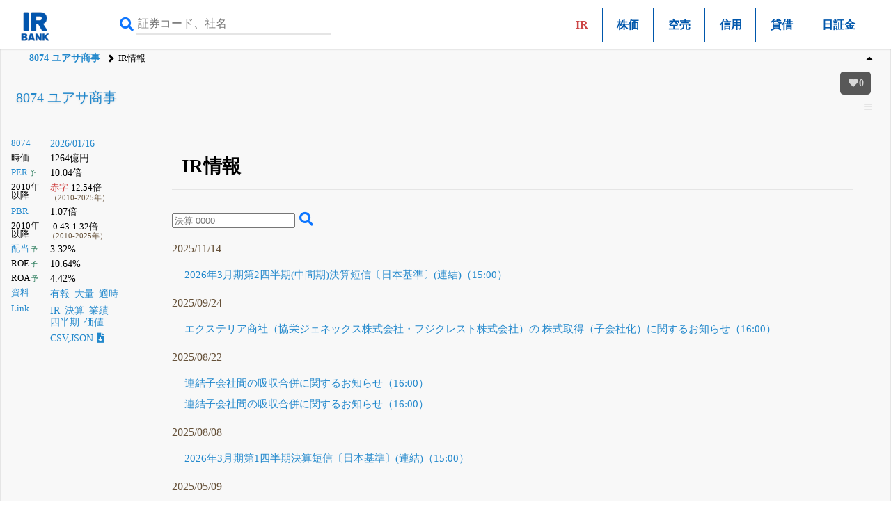

--- FILE ---
content_type: text/html; charset=UTF-8
request_url: https://irbank.net/8074/ir
body_size: 20254
content:
<!DOCTYPE html><html lang="ja"><head><meta charset="utf-8"><meta name="viewport" content="width=device-width,initial-scale=1"><link rel="apple-touch-icon" sizes="180x180" href="https://f.irbank.net/logo/apple-touch-icon.png"><link rel="icon" type="image/x-icon" sizes="32x32" href="https://f.irbank.net/logo/favicon_32.ico"><link rel="icon" type="image/x-icon" sizes="16x16" href="https://f.irbank.net/logo/favicon_16.ico"><link rel="manifest" href="/manifest.json"><link rel="mask-icon" href="https://f.irbank.net/logo/safari-pinned-tab.svg" color="#104ff0"><meta name="msapplication-TileColor" content="#2d89ef"><meta name="theme-color" content="#ffffff">
<!-- Google Tag Manager -->
<script>(function(w,d,s,l,i){w[l]=w[l]||[];w[l].push({'gtm.start':
new Date().getTime(),event:'gtm.js'});var f=d.getElementsByTagName(s)[0],
j=d.createElement(s),dl=l!='dataLayer'?'&l='+l:'';j.async=true;j.src=
'https://www.googletagmanager.com/gtm.js?id='+i+dl;f.parentNode.insertBefore(j,f);
})(window,document,'script','dataLayer','GTM-N2QCTWRH');</script>
<!-- End Google Tag Manager -->
<script async src="https://pagead2.googlesyndication.com/pagead/js/adsbygoogle.js?client=ca-pub-9584121858380621" crossorigin="anonymous"></script>
<meta property="og:title" content="8074 ユアサ商事 | IR情報">
<meta property="og:url" content="https://irbank.net/8074/ir">
<meta property="og:site_name" content="IRBANK">
<meta property="og:locale" content="ja_JP">
<meta property="og:image" content="https://f.irbank.net/logo/irbank_ogp.png">
<meta name="twitter:card" content="summary_large_image">
<meta name="twitter:title" content="8074 ユアサ商事 | IR情報">
<meta name="twitter:url" content="https://irbank.net/8074/ir">
<meta name="twitter:site" content="@irbank">
<meta name="twitter:creator" content="@irbank">
<link href="https://f.irbank.net/css/ib.min.v4.12.css" rel="stylesheet"><title>8074 ユアサ商事 | IR情報</title></head><body>
<!-- Google Tag Manager (noscript) -->
<noscript><iframe src="https://www.googletagmanager.com/ns.html?id=GTM-N2QCTWRH"
height="0" width="0" style="display:none;visibility:hidden"></iframe></noscript>
<!-- End Google Tag Manager (noscript) -->
<header><div class="ch"><div id="cd-logo"><a title="IRBANK - 企業分析・銘柄発掘" href="/"><img src="https://f.irbank.net/logo/irbank.png" width="48" height="48" alt="IRBANK"></a></div><form method="GET" action="/search"><input type="text" value="" name="query" placeholder="証券コード、社名" required><button type="submit"><i class="fas fa-search"></i></button></form><nav class="cmn"><ul><li><span class="focus">IR</span></li><li><a title="株価チャート" href="chart">株価</a></li><li><a title="空売り残高" href="short">空売</a></li><li><a title="信用取引情報" href="margin">信用</a></li><li><a title="貸借取引状況" href="lending">貸借</a></li><li><a title="日証金速報" href="nisshokin">日証金</a></li></ul></nav></div><nav class="nv"><ol><li><a title="8074 ユアサ商事" href="/8074">8074 ユアサ商事</a></li><li>IR情報</li></ol></nav></header><div id="fxbtn"><div class="menu"><ul><li><a title="Top" href="#c_Top">#Top</a></li><li><a title="チャート" href="#c_Chart">#チャート</a></li><li><a title="推移" href="#c_List">#推移</a></li><li><a title="リンク" href="#c_Link">#リンク</a></li></ul></div></div><div id="container"><main><div id="chb"><h1><a title="8074 ユアサ商事" href="/8074">8074 ユアサ商事</a></h1><dl class="ndl"><dt><a title="株式情報" href="/8074">8074</a></dt><dd><a title="株価チャート" href="/8074/chart">2026/01/16</a></dd><dt>時価</dt><dd>1264億円</dd><dt><a title="PERチャート" href="/8074/per">PER</a><span class="co_gr weaken">&thinsp;予</span></dt><dd>10.04倍</dd><dt class="weaken">2010年以降</dt><dd><span class="indent2"><span class="co_red">赤字</span>-12.54倍</span><br><span class="co_sm">（2010-2025年）</span></dd><dt><a title="PBRチャート" href="/8074/pbr">PBR</a></dt><dd>1.07倍</dd><dt class="weaken">2010年以降</dt><dd class="indent2">0.43-1.32倍<br><span class="co_sm">（2010-2025年）</span></dd><dt><a title="配当金の推移" href="/E02525/dividend">配当</a><span class="co_gr weaken">&thinsp;予</span></dt><dd>3.32%</dd><dt>ROE<span class="co_gr weaken">&thinsp;予</span></dt><dd>10.64%</dd><dt>ROA<span class="co_gr weaken">&thinsp;予</span></dt><dd>4.42%</dd><dt><a title="決算資料一覧（有報・適時開示）" href="/E02525/reports">資料</a></dt><dd><ul class="nsq"><li><a title="有価証券報告書" href="/E02525/edinet">有報</a></li><li><a title="大量保有（5%ルール）" href="/E02525/share">大量</a></li><li><a title="適時開示（TDNET）" href="/E02525/tdnet">適時</a></li></ul></dd><dt><a title="リンク一覧" href="/E02525/link">Link</a></dt><dd><ul class="nsq"><li><a title="IR情報" href="/8074/ir">IR</a></li><li><a title="決算まとめ" href="/E02525/results">決算</a></li><li><a title="会社業績" href="/E02525/pl">業績</a></li><li><a title="四半期進捗" href="/E02525/quarter">四半期</a></li><li><a title="価値算定" href="/E02525/value">価値</a></li></ul></dd><dd><a title="CSV,JSONダウンロード" href="/8074/download">CSV,JSON<i class="fas fa-file-download ic"></i></a></dd></dl><div></div></div><div class="csb cc1"><div class="chb-m"><div class="ccc"><section><h1 id="c_Top">IR情報</h1><div><form method="GET" action="/ir/search"><input type="text" value="" name="q" placeholder="決算 0000" required><button type="submit"><i class="fas fa-search"></i></button></form></div><dl class="sdl"><dt>2025/11/14</dt><dd><a class="nxq" title="8074 ユアサ商事 | 2026年3月期第2四半期(中間期)決算短信〔日本基準〕(連結)（2025/11/14 15:00提出）" href="/8074/140120251113501491">2026年3月期第2四半期(中間期)決算短信〔日本基準〕(連結)（15:00）</a></dd><dt>2025/09/24</dt><dd><a class="nxq" title="8074 ユアサ商事 | エクステリア商社（協栄ジェネックス株式会社・フジクレスト株式会社）の 株式取得（子会社化）に関するお知らせ（2025/09/24 16:00提出）" href="/8074/140120250924561165">エクステリア商社（協栄ジェネックス株式会社・フジクレスト株式会社）の 株式取得（子会社化）に関するお知らせ（16:00）</a></dd><dt>2025/08/22</dt><dd><a class="nxq" title="8074 ユアサ商事 | 連結子会社間の吸収合併に関するお知らせ（2025/08/22 16:00提出）" href="/8074/140120250822545753">連結子会社間の吸収合併に関するお知らせ（16:00）</a></dd><dd><a class="nxq" title="8074 ユアサ商事 | 連結子会社間の吸収合併に関するお知らせ（2025/08/22 16:00提出）" href="/8074/140120250822545751">連結子会社間の吸収合併に関するお知らせ（16:00）</a></dd><dt>2025/08/08</dt><dd><a class="nxq" title="8074 ユアサ商事 | 2026年3月期第1四半期決算短信〔日本基準〕(連結)（2025/08/08 15:00提出）" href="/8074/140120250808536578">2026年3月期第1四半期決算短信〔日本基準〕(連結)（15:00）</a></dd><dt>2025/05/09</dt><dd><a class="nxq" title="8074 ユアサ商事 | 商号の変更及び定款の一部変更に関するお知らせ（2025/05/09 15:00提出）" href="/8074/140120250509536806">商号の変更及び定款の一部変更に関するお知らせ（15:00）</a></dd><dd><a class="nxq" title="8074 ユアサ商事 | 2025年3月期決算短信〔日本基準〕(連結)（2025/05/09 15:00提出）" href="/8074/140120250508534777">2025年3月期決算短信〔日本基準〕(連結)（15:00）</a></dd><dt class="dsp">2025/02/21</dt><dd class="dsp"><a class="nxq" title="8074 ユアサ商事 | 連結子会社間の吸収合併に関するお知らせ（2025/02/21 17:00提出）" href="/8074/140120250221580120">連結子会社間の吸収合併に関するお知らせ（17:00）</a></dd><dt class="dsp">2025/02/13</dt><dd class="dsp"><a class="nxq" title="8074 ユアサ商事 | 2025年3月期第3四半期決算短信〔日本基準〕(連結)（2025/02/13 15:00提出）" href="/8074/140120250212569670">2025年3月期第3四半期決算短信〔日本基準〕(連結)（15:00）</a></dd><dt class="dsp">2024/11/11</dt><dd class="dsp"><a class="nxq" title="8074 ユアサ商事 | 2025年3月期第2四半期(中間期)決算短信〔日本基準〕(連結)（2024/11/11 15:00提出）" href="/8074/140120241108516337">2025年3月期第2四半期(中間期)決算短信〔日本基準〕(連結)（15:00）</a></dd><dt class="dsp">2024/08/22</dt><dd class="dsp"><a class="nxq" title="8074 ユアサ商事 | 主要株主の異動に関するお知らせ（2024/08/22 17:00提出）" href="/8074/140120240822575365">主要株主の異動に関するお知らせ（17:00）</a></dd><dt class="dsp">2024/08/09</dt><dd class="dsp"><a class="nxq" title="8074 ユアサ商事 | 2025年3月期第1四半期決算短信〔日本基準〕(連結)（2024/08/09 15:00提出）" href="/8074/140120240808567471">2025年3月期第1四半期決算短信〔日本基準〕(連結)（15:00）</a></dd><dt class="dsp">2024/05/10</dt><dd class="dsp"><a class="nxq" title="8074 ユアサ商事 | 公認会計士等の異動に関するお知らせ（2024/05/10 15:00提出）" href="/8074/140120240510588340">公認会計士等の異動に関するお知らせ（15:00）</a></dd><dd class="dsp"><a class="nxq" title="8074 ユアサ商事 | 2024年3月期決算短信〔日本基準〕(連結)（2024/05/10 15:00提出）" href="/8074/140120240508585264">2024年3月期決算短信〔日本基準〕(連結)（15:00）</a></dd><dt class="dsp">2024/02/16</dt><dd class="dsp"><a class="nxq" title="8074 ユアサ商事 | 代表取締役の異動に関するお知らせ（2024/02/16 15:00提出）" href="/8074/140120240216538569">代表取締役の異動に関するお知らせ（15:00）</a></dd><dt class="dsp">2024/02/02</dt><dd class="dsp"><a class="nxq" title="8074 ユアサ商事 | 2024年3月期第3四半期決算短信〔日本基準〕(連結)（2024/02/02 15:00提出）" href="/8074/140120240201524122">2024年3月期第3四半期決算短信〔日本基準〕(連結)（15:00）</a></dd><dt class="dsp">2023/11/13</dt><dd class="dsp"><a class="nxq" title="8074 ユアサ商事 | 2024年3月期通期業績予想及び配当予想の修正に関するお知らせ（2023/11/13 15:00提出）" href="/8074/140120231113587447">2024年3月期通期業績予想及び配当予想の修正に関するお知らせ（15:00）</a></dd><dd class="dsp"><a class="nxq" title="8074 ユアサ商事 | 2024年3月期第2四半期決算短信〔日本基準〕(連結)（2023/11/13 15:00提出）" href="/8074/140120231108581778">2024年3月期第2四半期決算短信〔日本基準〕(連結)（15:00）</a></dd><dt class="dsp">2023/08/18</dt><dd class="dsp"><a class="nxq" title="8074 ユアサ商事 | 「役員報酬BIP信託」の信託期間延長に伴う追加拠出に関するお知らせ（2023/08/18 15:00提出）" href="/8074/140120230818543880">「役員報酬BIP信託」の信託期間延長に伴う追加拠出に関するお知らせ（15:00）</a></dd><dt class="dsp">2023/08/04</dt><dd class="dsp"><a class="nxq" title="8074 ユアサ商事 | 2024年3月期第1四半期決算短信〔日本基準〕(連結)（2023/08/04 15:00提出）" href="/8074/140120230802532427">2024年3月期第1四半期決算短信〔日本基準〕(連結)（15:00）</a></dd><dt class="dsp">2023/05/15</dt><dd class="dsp"><a class="nxq" title="8074 ユアサ商事 | 自己株式の取得状況および取得終了に関するお知らせ（2023/05/15 14:00提出）" href="/8074/140120230515572400">自己株式の取得状況および取得終了に関するお知らせ（14:00）</a></dd><dt class="dsp">2023/05/12</dt><dd class="dsp"><a class="nxq" title="8074 ユアサ商事 | 自己株式の消却に係る事項の決定に関するお知らせ（2023/05/12 15:00提出）" href="/8074/140120230512568875">自己株式の消却に係る事項の決定に関するお知らせ（15:00）</a></dd><dd class="dsp"><a class="nxq" title="8074 ユアサ商事 | 2023年3月期決算短信〔日本基準〕(連結)（2023/05/12 15:00提出）" href="/8074/140120230510563325">2023年3月期決算短信〔日本基準〕(連結)（15:00）</a></dd><dt class="dsp">2023/05/02</dt><dd class="dsp"><a class="nxq" title="8074 ユアサ商事 | 自己株式の取得状況に関するお知らせ（2023/05/02 14:00提出）" href="/8074/140120230502557972">自己株式の取得状況に関するお知らせ（14:00）</a></dd><dt class="dsp">2023/04/21</dt><dd class="dsp"><a class="nxq" title="8074 ユアサ商事 | 役員の異動に関するお知らせ（2023/04/21 14:00提出）" href="/8074/140120230421550623">役員の異動に関するお知らせ（14:00）</a></dd><dt class="dsp">2023/04/05</dt><dd class="dsp"><a class="nxq" title="8074 ユアサ商事 | 自己株式の取得状況に関するお知らせ（2023/04/05 14:00提出）" href="/8074/140120230405543046">自己株式の取得状況に関するお知らせ（14:00）</a></dd><dt class="dsp">2023/04/03</dt><dd class="dsp"><a class="nxq" title="8074 ユアサ商事 | 中期経営計画「Growing Together 2026」策定のお知らせ（2023/04/03 14:00提出）" href="/8074/140120230403541648">中期経営計画「Growing Together 2026」策定のお知らせ（14:00）</a></dd><dt class="dsp">2023/03/17</dt><dd class="dsp"><a class="nxq" title="8074 ユアサ商事 | 退職給付信託の一部解約に関するお知らせ（2023/03/17 17:00提出）" href="/8074/140120230317532353">退職給付信託の一部解約に関するお知らせ（17:00）</a></dd><dt class="dsp">2023/03/03</dt><dd class="dsp"><a class="nxq" title="8074 ユアサ商事 | 自己株式の取得状況に関するお知らせ（2023/03/03 14:00提出）" href="/8074/140120230303524225">自己株式の取得状況に関するお知らせ（14:00）</a></dd><dt class="dsp">2023/02/03</dt><dd class="dsp"><a class="nxq" title="8074 ユアサ商事 | 自己株式の取得状況に関するお知らせ（2023/02/03 14:00提出）" href="/8074/140120230203500041">自己株式の取得状況に関するお知らせ（14:00）</a></dd><dd class="dsp"><a class="nxq" title="8074 ユアサ商事 | 2023年3月期第3四半期決算短信〔日本基準〕(連結)（2023/02/03 14:00提出）" href="/8074/140120230131596837">2023年3月期第3四半期決算短信〔日本基準〕(連結)（14:00）</a></dd><dt class="dsp">2023/01/05</dt><dd class="dsp"><a class="nxq" title="8074 ユアサ商事 | 自己株式の取得状況に関するお知らせ（2023/01/05 14:00提出）" href="/8074/140120230105585710">自己株式の取得状況に関するお知らせ（14:00）</a></dd><dt class="dsp">2022/12/16</dt><dd class="dsp"><a class="nxq" title="8074 ユアサ商事 | 固定資産の取得に関するお知らせ（2022/12/16 17:00提出）" href="/8074/140120221216579801">固定資産の取得に関するお知らせ（17:00）</a></dd><dt class="dsp">2022/12/05</dt><dd class="dsp"><a class="nxq" title="8074 ユアサ商事 | 自己株式の取得状況に関するお知らせ（2022/12/05 14:00提出）" href="/8074/140120221205574775">自己株式の取得状況に関するお知らせ（14:00）</a></dd><dt class="dsp">2022/11/11</dt><dd class="dsp"><a class="nxq" title="8074 ユアサ商事 | 2023年3月期第2四半期決算短信〔日本基準〕(連結)（2022/11/11 14:00提出）" href="/8074/140120221110561918">2023年3月期第2四半期決算短信〔日本基準〕(連結)（14:00）</a></dd><dt class="dsp">2022/11/04</dt><dd class="dsp"><a class="nxq" title="8074 ユアサ商事 | 自己株式の取得状況に関するお知らせ（2022/11/04 14:00提出）" href="/8074/140120221104556783">自己株式の取得状況に関するお知らせ（14:00）</a></dd><dt class="dsp">2022/10/05</dt><dd class="dsp"><a class="nxq" title="8074 ユアサ商事 | 自己株式の取得状況に関するお知らせ（2022/10/05 14:00提出）" href="/8074/140120221005540862">自己株式の取得状況に関するお知らせ（14:00）</a></dd><dt class="dsp">2022/09/05</dt><dd class="dsp"><a class="nxq" title="8074 ユアサ商事 | 自己株式の取得状況に関するお知らせ（2022/09/05 14:00提出）" href="/8074/140120220905528364">自己株式の取得状況に関するお知らせ（14:00）</a></dd><dt class="dsp">2022/08/05</dt><dd class="dsp"><a class="nxq" title="8074 ユアサ商事 | 2023年3月期第1四半期決算短信〔日本基準〕(連結)（2022/08/05 14:00提出）" href="/8074/140120220804512231">2023年3月期第1四半期決算短信〔日本基準〕(連結)（14:00）</a></dd><dt class="dsp">2022/08/03</dt><dd class="dsp"><a class="nxq" title="8074 ユアサ商事 | 自己株式の取得状況に関するお知らせ（2022/08/03 14:00提出）" href="/8074/140120220803510637">自己株式の取得状況に関するお知らせ（14:00）</a></dd><dt class="dsp">2022/07/05</dt><dd class="dsp"><a class="nxq" title="8074 ユアサ商事 | 自己株式の取得状況に関するお知らせ（2022/07/05 14:00提出）" href="/8074/140120220705595224">自己株式の取得状況に関するお知らせ（14:00）</a></dd><dt class="dsp">2022/06/03</dt><dd class="dsp"><a class="nxq" title="8074 ユアサ商事 | 自己株式の取得状況に関するお知らせ（2022/06/03 14:00提出）" href="/8074/140120220603570041">自己株式の取得状況に関するお知らせ（14:00）</a></dd><dt class="dsp">2022/05/13</dt><dd class="dsp"><a class="nxq" title="8074 ユアサ商事 | 2022年3月期決算短信〔日本基準〕(連結)（2022/05/13 14:00提出）" href="/8074/140120220512543321">2022年3月期決算短信〔日本基準〕(連結)（14:00）</a></dd><dd class="dsp"><a class="nxq" title="8074 ユアサ商事 | 自己株式の取得に係る事項の決定に関するお知らせ（2022/05/13 14:00提出）" href="/8074/140120220512541332">自己株式の取得に係る事項の決定に関するお知らせ（14:00）</a></dd><dt class="dsp">2022/02/04</dt><dd class="dsp"><a class="nxq" title="8074 ユアサ商事 | 2022年3月期第3四半期決算短信〔日本基準〕(連結)（2022/02/04 14:00提出）" href="/8074/140120220202578598">2022年3月期第3四半期決算短信〔日本基準〕(連結)（14:00）</a></dd><dt class="dsp">2022/01/21</dt><dd class="dsp"><a class="nxq" title="8074 ユアサ商事 | 連結子会社による孫会社の吸収合併に関するお知らせ（2022/01/21 17:00提出）" href="/8074/140120220121570560">連結子会社による孫会社の吸収合併に関するお知らせ（17:00）</a></dd><dt class="dsp">2021/11/19</dt><dd class="dsp"><a class="nxq" title="8074 ユアサ商事 | 新市場区分における「プライム市場」選択申請に関するお知らせ（2021/11/19 14:00提出）" href="/8074/140120211117437678">新市場区分における「プライム市場」選択申請に関するお知らせ（14:00）</a></dd><dt class="dsp">2021/11/09</dt><dd class="dsp"><a class="nxq" title="8074 ユアサ商事 | 持分法で会計処理されている投資の減損損失及び2022年3月期第2四半期連結累計期間の業績予想値と実績値との差異並びに通期連結業績予想の修正に関するお知らせ（2021/11/09 14:00提出）" href="/8074/140120211109428339">持分法で会計処理されている投資の減損損失及び2022年3月期第2四半期連結累計期間の業績予想値と実績値との差異並びに通期連結業績予想の修正に関するお知らせ（14:00）</a></dd><dd class="dsp"><a class="nxq" title="8074 ユアサ商事 | 2022年3月期第2四半期決算短信〔日本基準〕(連結)（2021/11/09 14:00提出）" href="/8074/140120211109428284">2022年3月期第2四半期決算短信〔日本基準〕(連結)（14:00）</a></dd><dt class="dsp">2021/10/22</dt><dd class="dsp"><a class="nxq" title="8074 ユアサ商事 | サステナビリティ推進委員会設置に関するお知らせ（2021/10/22 14:00提出）" href="/8074/140120211021414615">サステナビリティ推進委員会設置に関するお知らせ（14:00）</a></dd><dt class="dsp">2021/08/06</dt><dd class="dsp"><a class="nxq" title="8074 ユアサ商事 | 2022年3月期第1四半期決算短信〔日本基準〕(連結)（2021/08/06 14:00提出）" href="/8074/140120210805480027">2022年3月期第1四半期決算短信〔日本基準〕(連結)（14:00）</a></dd><dt class="dsp">2021/05/14</dt><dd class="dsp"><a class="nxq" title="8074 ユアサ商事 | 2021年3月期決算短信〔日本基準〕(連結)（2021/05/14 14:00提出）" href="/8074/140120210514418208">2021年3月期決算短信〔日本基準〕(連結)（14:00）</a></dd><dt class="dsp">2021/04/16</dt><dd class="dsp"><a class="nxq" title="8074 ユアサ商事 | 新任社外取締役候補者の選任及び役員の異動に関するお知らせ（2021/04/16 17:00提出）" href="/8074/140120210416495551">新任社外取締役候補者の選任及び役員の異動に関するお知らせ（17:00）</a></dd><dt class="dsp">2021/02/19</dt><dd class="dsp"><a class="nxq" title="8074 ユアサ商事 | 連結子会社間の吸収合併に関するお知らせ（2021/02/19 17:00提出）" href="/8074/140120210219466879">連結子会社間の吸収合併に関するお知らせ（17:00）</a></dd><dt class="dsp">2021/02/02</dt><dd class="dsp"><a class="nxq" title="8074 ユアサ商事 | 2021年3月期第3四半期決算短信〔日本基準〕(連結)（2021/02/02 14:00提出）" href="/8074/140120210201452834">2021年3月期第3四半期決算短信〔日本基準〕(連結)（14:00）</a></dd><dt class="dsp">2021/02/01</dt><dd class="dsp"><a class="nxq" title="8074 ユアサ商事 | 持分法適用関連会社の異動（連結子会社化）及び商号変更に関するお知らせ（2021/02/01 14:00提出）" href="/8074/140120210201452617">持分法適用関連会社の異動（連結子会社化）及び商号変更に関するお知らせ（14:00）</a></dd><dt class="dsp">2020/12/01</dt><dd class="dsp"><a class="nxq" title="8074 ユアサ商事 | 中川金属株式会社の株式取得（子会社化）に関するお知らせ（2020/12/01 14:00提出）" href="/8074/140120201201430361">中川金属株式会社の株式取得（子会社化）に関するお知らせ（14:00）</a></dd><dt class="dsp">2020/11/04</dt><dd class="dsp"><a class="nxq" title="8074 ユアサ商事 | 2021年3月期第2四半期決算短信〔日本基準〕(連結)（2020/11/04 14:00提出）" href="/8074/140120201102414256">2021年3月期第2四半期決算短信〔日本基準〕(連結)（14:00）</a></dd><dt class="dsp">2020/10/29</dt><dd class="dsp"><a class="nxq" title="8074 ユアサ商事 | 2021年3月期第2四半期連結業績予想の修正に関するお知らせ（2020/10/29 13:00提出）" href="/8074/140120201028410534">2021年3月期第2四半期連結業績予想の修正に関するお知らせ（13:00）</a></dd><dt class="dsp">2020/10/01</dt><dd class="dsp"><a class="nxq" title="8074 ユアサ商事 | 株式会社丸建サービスの株式取得(子会社化)に関するお知らせ（2020/10/01 9:00提出）" href="/8074/140120200929497366">株式会社丸建サービスの株式取得(子会社化)に関するお知らせ（9:00）</a></dd><dt class="dsp">2020/08/21</dt><dd class="dsp"><a class="nxq" title="8074 ユアサ商事 | 「役員報酬BIP信託」の信託期間延長に伴う追加拠出に関するお知らせ（2020/08/21 14:00提出）" href="/8074/140120200820483817">「役員報酬BIP信託」の信託期間延長に伴う追加拠出に関するお知らせ（14:00）</a></dd><dt class="dsp">2020/08/05</dt><dd class="dsp"><a class="nxq" title="8074 ユアサ商事 | 2021年3月期第1四半期決算短信〔日本基準〕(連結)（2020/08/05 14:00提出）" href="/8074/140120200731471008">2021年3月期第1四半期決算短信〔日本基準〕(連結)（14:00）</a></dd><dt class="dsp">2020/06/19</dt><dd class="dsp"><a class="nxq" title="8074 ユアサ商事 | 2021年3月期業績予想及び配当予想の公表に関するお知らせ（2020/06/19 13:00提出）" href="/8074/140120200611442903">2021年3月期業績予想及び配当予想の公表に関するお知らせ（13:00）</a></dd><dt class="dsp">2020/05/22</dt><dd class="dsp"><a class="nxq" title="8074 ユアサ商事 | connectome.design(コネクトームデザイン)株式会社とユアサ商事株式会社の業務資本提携に関する合意書及び株式譲渡契約書締結のお知らせ（2020/05/22 16:00提出）" href="/8074/140120200521420177">connectome.design(コネクトームデザイン)株式会社とユアサ商事株式会社の業務資本提携に関する合意書及び株式譲渡契約書締結のお知らせ（16:00）</a></dd><dt class="dsp">2020/05/12</dt><dd class="dsp"><a class="nxq" title="8074 ユアサ商事 | 2020年3月期決算短信〔日本基準〕(連結)（2020/05/12 14:00提出）" href="/8074/140120200511408275">2020年3月期決算短信〔日本基準〕(連結)（14:00）</a></dd><dt class="dsp">2020/04/02</dt><dd class="dsp"><a class="nxq" title="8074 ユアサ商事 | 中期経営計画「Growing Together 2023」策定のお知らせ（2020/04/02 15:00提出）" href="/8074/140120200330487090">中期経営計画「Growing Together 2023」策定のお知らせ（15:00）</a></dd><dt class="dsp">2020/03/02</dt><dd class="dsp"><a class="nxq" title="8074 ユアサ商事 | 株式会社高千穂の株式の取得(子会社化)に関するお知らせ（2020/03/02 9:00提出）" href="/8074/140120200302472297">株式会社高千穂の株式の取得(子会社化)に関するお知らせ（9:00）</a></dd><dd class="dsp"><a class="nxq" title="8074 ユアサ商事 | 富士重工ハウス株式会社の株式の取得(子会社化)に関するお知らせ（2020/03/02 9:00提出）" href="/8074/140120200225469253">富士重工ハウス株式会社の株式の取得(子会社化)に関するお知らせ（9:00）</a></dd><dt class="dsp">2020/02/04</dt><dd class="dsp"><a class="nxq" title="8074 ユアサ商事 | 2020年3月期業績予想の修正に関するお知らせ（2020/02/04 14:00提出）" href="/8074/140120200203456048">2020年3月期業績予想の修正に関するお知らせ（14:00）</a></dd><dd class="dsp"><a class="nxq" title="8074 ユアサ商事 | 2020年3月期第3四半期決算短信〔日本基準〕(連結)（2020/02/04 14:00提出）" href="/8074/140120200203455662">2020年3月期第3四半期決算短信〔日本基準〕(連結)（14:00）</a></dd><dt class="dsp">2019/11/01</dt><dd class="dsp"><a class="nxq" title="8074 ユアサ商事 | 顧問制度廃止に関するお知らせ（2019/11/01 14:00提出）" href="/8074/140120191031416611">顧問制度廃止に関するお知らせ（14:00）</a></dd><dd class="dsp"><a class="nxq" title="8074 ユアサ商事 | 2020年3月期第2四半期決算短信〔日本基準〕(連結)（2019/11/01 14:00提出）" href="/8074/140120191031416466">2020年3月期第2四半期決算短信〔日本基準〕(連結)（14:00）</a></dd><dt class="dsp">2019/08/02</dt><dd class="dsp"><a class="nxq" title="8074 ユアサ商事 | 2020年3月期第1四半期決算短信〔日本基準〕(連結)（2019/08/02 14:00提出）" href="/8074/140120190801480453">2020年3月期第1四半期決算短信〔日本基準〕(連結)（14:00）</a></dd><dt class="dsp">2019/07/12</dt><dd class="dsp"><a class="nxq" title="8074 ユアサ商事 | ガバナンス諮問委員会設置に関するお知らせ（2019/07/12 14:00提出）" href="/8074/140120190711470538">ガバナンス諮問委員会設置に関するお知らせ（14:00）</a></dd><dt class="dsp">2019/05/10</dt><dd class="dsp"><a class="nxq" title="8074 ユアサ商事 | 剰余金の配当(設立100周年記念配当)に関するお知らせ（2019/05/10 14:00提出）" href="/8074/140120190509419700">剰余金の配当(設立100周年記念配当)に関するお知らせ（14:00）</a></dd><dd class="dsp"><a class="nxq" title="8074 ユアサ商事 | 2019年3月期決算短信〔日本基準〕(連結)（2019/05/10 14:00提出）" href="/8074/140120190509419586">2019年3月期決算短信〔日本基準〕(連結)（14:00）</a></dd><dt class="dsp">2019/04/19</dt><dd class="dsp"><a class="nxq" title="8074 ユアサ商事 | 社外取締役の異動に関するお知らせ（2019/04/19 14:00提出）" href="/8074/140120190419407035">社外取締役の異動に関するお知らせ（14:00）</a></dd><dd class="dsp"><a class="nxq" title="8074 ユアサ商事 | 代表取締役の異動に関するお知らせ（2019/04/19 14:00提出）" href="/8074/140120190419407032">代表取締役の異動に関するお知らせ（14:00）</a></dd><dt class="dsp">2019/02/01</dt><dd class="dsp"><a class="nxq" title="8074 ユアサ商事 | 2019年3月期第3四半期決算短信〔日本基準〕(連結)（2019/02/01 14:00提出）" href="/8074/140120190131466992">2019年3月期第3四半期決算短信〔日本基準〕(連結)（14:00）</a></dd><dt class="dsp">2018/11/02</dt><dd class="dsp"><a class="nxq" title="8074 ユアサ商事 | 2019年3月期第2四半期決算短信〔日本基準〕(連結)（2018/11/02 14:00提出）" href="/8074/140120181101427818">2019年3月期第2四半期決算短信〔日本基準〕(連結)（14:00）</a></dd><dt class="dsp">2018/08/03</dt><dd class="dsp"><a class="nxq" title="8074 ユアサ商事 | 2019年3月期第1四半期決算短信〔日本基準〕(連結)（2018/08/03 14:00提出）" href="/8074/140120180801490149">2019年3月期第1四半期決算短信〔日本基準〕(連結)（14:00）</a></dd><dt class="dsp">2018/05/11</dt><dd class="dsp"><a class="nxq" title="8074 ユアサ商事 | 役員向け株式報酬制度の導入に関するお知らせ（2018/05/11 14:00提出）" href="/8074/140120180510433317">役員向け株式報酬制度の導入に関するお知らせ（14:00）</a></dd><dd class="dsp"><a class="nxq" title="8074 ユアサ商事 | 剰余金の配当(増配)に関するお知らせ（2018/05/11 14:00提出）" href="/8074/140120180510433312">剰余金の配当(増配)に関するお知らせ（14:00）</a></dd><dd class="dsp"><a class="nxq" title="8074 ユアサ商事 | 2018年3月期決算短信〔日本基準〕(連結)（2018/05/11 14:00提出）" href="/8074/140120180510433059">2018年3月期決算短信〔日本基準〕(連結)（14:00）</a></dd><dt class="dsp">2018/02/02</dt><dd class="dsp"><a class="nxq" title="8074 ユアサ商事 | 2018年3月期第3四半期決算短信〔日本基準〕(連結)（2018/02/02 14:00提出）" href="/8074/140120180201461319">2018年3月期第3四半期決算短信〔日本基準〕(連結)（14:00）</a></dd><dt class="dsp">2017/11/02</dt><dd class="dsp"><a class="nxq" title="8074 ユアサ商事 | 2018年3月期第2四半期決算短信〔日本基準〕(連結)（2017/11/02 14:00提出）" href="/8074/140120171101405670">2018年3月期第2四半期決算短信〔日本基準〕(連結)（14:00）</a></dd><dt class="dsp">2017/08/09</dt><dd class="dsp"><a class="nxq" title="8074 ユアサ商事 | 株式報酬型ストック・オプション(新株予約権)の発行内容確定に関するお知らせ（2017/08/09 17:00提出）" href="/8074/140120170809452610">株式報酬型ストック・オプション(新株予約権)の発行内容確定に関するお知らせ（17:00）</a></dd><dt class="dsp">2017/08/04</dt><dd class="dsp"><a class="nxq" title="8074 ユアサ商事 | 2018年3月期第1四半期決算短信〔日本基準〕(連結)（2017/08/04 14:00提出）" href="/8074/140120170803447390">2018年3月期第1四半期決算短信〔日本基準〕(連結)（14:00）</a></dd><dt class="dsp">2017/07/14</dt><dd class="dsp"><a class="nxq" title="8074 ユアサ商事 | 取締役及び執行役員に対する株式報酬型ストック・オプション(新株予約権)の割当てに関するお知らせ（2017/07/14 14:00提出）" href="/8074/140120170713431308">取締役及び執行役員に対する株式報酬型ストック・オプション(新株予約権)の割当てに関するお知らせ（14:00）</a></dd><dt class="dsp">2017/05/12</dt><dd class="dsp"><a class="nxq" title="8074 ユアサ商事 | 補欠監査役候補者の選任に関するお知らせ（2017/05/12 14:00提出）" href="/8074/140120170511468147">補欠監査役候補者の選任に関するお知らせ（14:00）</a></dd><dd class="dsp"><a class="nxq" title="8074 ユアサ商事 | 2017年3月期決算短信〔日本基準〕(連結)（2017/05/12 14:00提出）" href="/8074/140120170511466416">2017年3月期決算短信〔日本基準〕(連結)（14:00）</a></dd><dt class="dsp">2017/03/30</dt><dd class="dsp"><a class="nxq" title="8074 ユアサ商事 | 新3カ年中期経営計画「Growing Together 2020」策定のお知らせ（2017/03/30 14:00提出）" href="/8074/140120170329430399">新3カ年中期経営計画「Growing Together 2020」策定のお知らせ（14:00）</a></dd><dt class="dsp">2017/02/17</dt><dd class="dsp"><a class="nxq" title="8074 ユアサ商事 | 代表取締役の異動に関するお知らせ（2017/02/17 14:00提出）" href="/8074/140120170217401551">代表取締役の異動に関するお知らせ（14:00）</a></dd><dt class="dsp">2017/02/03</dt><dd class="dsp"><a class="nxq" title="8074 ユアサ商事 | 平成29年3月期第3四半期決算短信〔日本基準〕(連結)（2017/02/03 14:00提出）" href="/8074/140120170202488883">平成29年3月期第3四半期決算短信〔日本基準〕(連結)（14:00）</a></dd><dt class="dsp">2016/11/04</dt><dd class="dsp"><a class="nxq" title="8074 ユアサ商事 | 平成29年3月期第2四半期決算短信〔日本基準〕(連結)（2016/11/04 14:00提出）" href="/8074/140120161104430382">平成29年3月期第2四半期決算短信〔日本基準〕(連結)（14:00）</a></dd><dt class="dsp">2016/08/05</dt><dd class="dsp"><a class="nxq" title="8074 ユアサ商事 | 株式報酬型ストック・オプション(新株予約権)の発行内容確定に関するお知らせ（2016/08/05 17:00提出）" href="/8074/140120160805468723">株式報酬型ストック・オプション(新株予約権)の発行内容確定に関するお知らせ（17:00）</a></dd><dt class="dsp">2016/08/02</dt><dd class="dsp"><a class="nxq" title="8074 ユアサ商事 | 平成29年3月期第1四半期決算短信〔日本基準〕(連結)（2016/08/02 14:00提出）" href="/8074/140120160801464003">平成29年3月期第1四半期決算短信〔日本基準〕(連結)（14:00）</a></dd><dt class="dsp">2016/07/15</dt><dd class="dsp"><a class="nxq" title="8074 ユアサ商事 | 取締役及び執行役員に対する株式報酬型ストック・オプション(新株予約権)の割当てに関するお知らせ（2016/07/15 14:00提出）" href="/8074/140120160715450912">取締役及び執行役員に対する株式報酬型ストック・オプション(新株予約権)の割当てに関するお知らせ（14:00）</a></dd><dt class="dsp">2016/05/12</dt><dd class="dsp"><a class="nxq" title="8074 ユアサ商事 | 平成28年3月期決算短信〔日本基準〕(連結)（2016/05/12 14:00提出）" href="/8074/140120160511483658">平成28年3月期決算短信〔日本基準〕(連結)（14:00）</a></dd><dt class="dsp">2016/02/29</dt><dd class="dsp"><a class="nxq" title="8074 ユアサ商事 | 配当予想の修正(創業350周年記念配当)に関するお知らせ（2016/02/29 14:00提出）" href="/8074/140120160126495702">配当予想の修正(創業350周年記念配当)に関するお知らせ（14:00）</a></dd><dt class="dsp">2016/02/05</dt><dd class="dsp"><a class="nxq" title="8074 ユアサ商事 | 平成28年3月期第3四半期決算短信〔日本基準〕(連結)（2016/02/05 14:00提出）" href="/8074/140120160204404958">平成28年3月期第3四半期決算短信〔日本基準〕(連結)（14:00）</a></dd><dt class="dsp">2015/11/06</dt><dd class="dsp"><a class="nxq" title="8074 ユアサ商事 | 平成28年3月期第2四半期決算短信〔日本基準〕(連結)（2015/11/06 14:00提出）" href="/8074/140120151104436449">平成28年3月期第2四半期決算短信〔日本基準〕(連結)（14:00）</a></dd><dt class="dsp">2015/08/05</dt><dd class="dsp"><a class="nxq" title="8074 ユアサ商事 | 株式報酬型ストック・オプション(新株予約権)の発行内容確定に関するお知らせ（2015/08/05 16:30提出）" href="/8074/140120150804468588">株式報酬型ストック・オプション(新株予約権)の発行内容確定に関するお知らせ（16:30）</a></dd><dt class="dsp">2015/07/31</dt><dd class="dsp"><a class="nxq" title="8074 ユアサ商事 | 平成28年3月期第1四半期決算短信〔日本基準〕(連結)（2015/07/31 14:00提出）" href="/8074/140120150728461280">平成28年3月期第1四半期決算短信〔日本基準〕(連結)（14:00）</a></dd><dt class="dsp">2015/07/10</dt><dd class="dsp"><a class="nxq" title="8074 ユアサ商事 | 取締役及び執行役員に対する株式報酬型ストック・オプション(新株予約権)の割当てに関するお知らせ（2015/07/10 14:00提出）" href="/8074/140120150710447429">取締役及び執行役員に対する株式報酬型ストック・オプション(新株予約権)の割当てに関するお知らせ（14:00）</a></dd><dt class="dsp">2015/05/08</dt><dd class="dsp"><a class="nxq" title="8074 ユアサ商事 | 内部統制システムの基本方針の一部改定に関するお知らせ（2015/05/08 14:00提出）" href="/8074/140120150502460539">内部統制システムの基本方針の一部改定に関するお知らせ（14:00）</a></dd><dd class="dsp"><a class="nxq" title="8074 ユアサ商事 | 剰余金の配当(増配)に関するお知らせ（2015/05/08 14:00提出）" href="/8074/140120150502460538">剰余金の配当(増配)に関するお知らせ（14:00）</a></dd><dd class="dsp"><a class="nxq" title="8074 ユアサ商事 | 平成27年3月期決算短信〔日本基準〕(連結)（2015/05/08 14:00提出）" href="/8074/140120150430456606">平成27年3月期決算短信〔日本基準〕(連結)（14:00）</a></dd><dt class="dsp">2015/04/17</dt><dd class="dsp"><a class="nxq" title="8074 ユアサ商事 | 社外取締役候補者の選任に関するお知らせ（2015/04/17 14:00提出）" href="/8074/140120150417441655">社外取締役候補者の選任に関するお知らせ（14:00）</a></dd><dt class="dsp">2015/02/06</dt><dd class="dsp"><a class="nxq" title="8074 ユアサ商事 | 平成27年3月期第3四半期決算短信〔日本基準〕(連結)（2015/02/06 14:00提出）" href="/8074/140120150129014314">平成27年3月期第3四半期決算短信〔日本基準〕(連結)（14:00）</a></dd><dt class="dsp">2014/11/06</dt><dd class="dsp"><a class="nxq" title="8074 ユアサ商事 | 平成27年3月期第2四半期決算短信〔日本基準〕(連結)（2014/11/06 14:00提出）" href="/8074/140120141029068098">平成27年3月期第2四半期決算短信〔日本基準〕(連結)（14:00）</a></dd><dd class="dsp"><a class="nxq" title="8074 ユアサ商事 | 通期業績予想の修正及び配当予想の修正に関するお知らせ（2014/11/06 14:00提出）" href="/8074/140120141027065213">通期業績予想の修正及び配当予想の修正に関するお知らせ（14:00）</a></dd><dt class="dsp">2014/10/20</dt><dd class="dsp"><a class="nxq" title="8074 ユアサ商事 | 株式併合による1株に満たない端数の処理に伴う自己株式の買取り終了に関するお知らせ（2014/10/20 11:00提出）" href="/8074/140120141020060391">株式併合による1株に満たない端数の処理に伴う自己株式の買取り終了に関するお知らせ（11:00）</a></dd><dt class="dsp">2014/10/17</dt><dd class="dsp"><a class="nxq" title="8074 ユアサ商事 | 株式併合による1株に満たない端数の処理に伴う自己株式の買取りに関するお知らせ（2014/10/17 14:00提出）" href="/8074/140120141016058969">株式併合による1株に満たない端数の処理に伴う自己株式の買取りに関するお知らせ（14:00）</a></dd><dt class="dsp">2014/09/11</dt><dd class="dsp"><a class="nxq" title="8074 ユアサ商事 | 固定資産の譲渡及び特別利益の計上に関するお知らせ（2014/09/11 14:00提出）" href="/8074/140120140911043436">固定資産の譲渡及び特別利益の計上に関するお知らせ（14:00）</a></dd><dt class="dsp">2014/08/06</dt><dd class="dsp"><a class="nxq" title="8074 ユアサ商事 | 株式報酬型ストック・オプション(新株予約権)の発行内容確定に関するお知らせ（2014/08/06 16:15提出）" href="/8074/140120140806028265">株式報酬型ストック・オプション(新株予約権)の発行内容確定に関するお知らせ（16:15）</a></dd><dt class="dsp">2014/08/01</dt><dd class="dsp"><a class="nxq" title="8074 ユアサ商事 | 平成27年3月期第1四半期決算短信〔日本基準〕(連結)（2014/08/01 14:00提出）" href="/8074/140120140729022328">平成27年3月期第1四半期決算短信〔日本基準〕(連結)（14:00）</a></dd><dt class="dsp">2014/07/11</dt><dd class="dsp"><a class="nxq" title="8074 ユアサ商事 | 取締役及び執行役員に対する株式報酬型ストック・オプション(新株予約権)の割当てに関するお知らせ（2014/07/11 14:00提出）" href="/8074/140120140710012450">取締役及び執行役員に対する株式報酬型ストック・オプション(新株予約権)の割当てに関するお知らせ（14:00）</a></dd><dt class="dsp">2014/05/14</dt><dd class="dsp"><a class="nxq" title="8074 ユアサ商事 | 新中期経営計画「YUASA LEGACY 350」(2015年3月期～2017年3月期)策定のお知らせ（2014/05/14 14:00提出）" href="/8074/140120140513061562">新中期経営計画「YUASA LEGACY 350」(2015年3月期～2017年3月期)策定のお知らせ（14:00）</a></dd><dd class="dsp"><a class="nxq" title="8074 ユアサ商事 | 株式併合、単元株式数の変更及び定款の一部変更に関するお知らせ（2014/05/14 14:00提出）" href="/8074/140120140512061024">株式併合、単元株式数の変更及び定款の一部変更に関するお知らせ（14:00）</a></dd><dd class="dsp"><a class="nxq" title="8074 ユアサ商事 | 平成26年3月期決算短信〔日本基準〕(連結)（2014/05/14 14:00提出）" href="/8074/140120140423043533">平成26年3月期決算短信〔日本基準〕(連結)（14:00）</a></dd><dt class="dsp">2014/02/07</dt><dd class="dsp"><a class="nxq" title="8074 ユアサ商事 | 平成26年3月期第3四半期決算短信〔日本基準〕(連結)（2014/02/07 14:00提出）" href="/8074/140120140127091830">平成26年3月期第3四半期決算短信〔日本基準〕(連結)（14:00）</a></dd><dt class="dsp">2013/12/27</dt><dd class="dsp"><a class="nxq" title="8074 ユアサ商事 | 本社移転に関するお知らせ（2013/12/27 11:00提出）" href="/8074/140120131226077969">本社移転に関するお知らせ（11:00）</a></dd><dt class="dsp">2013/11/08</dt><dd class="dsp"><a class="nxq" title="8074 ユアサ商事 | 平成26年3月期第2四半期決算短信〔日本基準〕(連結)（2013/11/08 14:00提出）" href="/8074/140120131022041081">平成26年3月期第2四半期決算短信〔日本基準〕(連結)（14:00）</a></dd><dd class="see tabs-l">IR 残り117件</dd></dl><h2 id="c_Chart">2025/08/19～2026/01/16</h2><h3 id="c_List" class="hdl">IR情報＆株価推移</h3><div><table id="tbc" class="bar"><thead><tr class="weaken"><th>日付</th><th>始値</th><th>高値</th><th>安値</th><th>終値</th><th>前日比</th><th>出来高</th><th>時価総額</th><th>25日乖離</th></tr></thead><tbody><tr id="c2026" class="occ"><td class="lf weaken" colspan="9">2026</td></tr><tr class="odd"><td class="lf weaken"><a title="IR情報 - 2026/01/16" href="?y=2026-01-16" rel="nofollow">01/16</a></td><td class="rt weaken">5,610</td><td class="rt weaken"><span class="ffa">5,730</span></td><td class="rt weaken">5,600</td><td class="rt weaken" data-s5="5,600" data-s25="5,392" data-s75="5,236">5,720</td><td class="rt weaken"><span class="up" style="width:4%;"></span><span class="text"><span class="co_red">+1.42%</span></span></td><td class="rt weaken">25,200</td><td class="rt weaken">1264億1200万</td><td class="rt weaken"><span class="up" style="width:11%;"></span><span class="text"><span class="co_red">+6.08%</span></span></td></tr><tr class="obb"><td class="lf weaken"><a title="IR情報 - 2026/01/15" href="?y=2026-01-15" rel="nofollow">01/15</a></td><td class="rt weaken">5,570</td><td class="rt weaken">5,650</td><td class="rt weaken">5,570</td><td class="rt weaken" data-s5="5,554" data-s25="5,375" data-s75="5,228">5,640</td><td class="rt weaken"><span class="up" style="width:3%;"></span><span class="text"><span class="co_red">+0.89%</span></span></td><td class="rt weaken">19,200</td><td class="rt weaken">1246億4400万</td><td class="rt weaken"><span class="up" style="width:9%;"></span><span class="text"><span class="co_red">+4.93%</span></span></td></tr><tr class="odd"><td class="lf weaken"><a title="IR情報 - 2026/01/14" href="?y=2026-01-14" rel="nofollow">01/14</a></td><td class="rt weaken">5,560</td><td class="rt weaken">5,630</td><td class="rt weaken">5,560</td><td class="rt weaken" data-s5="5,516" data-s25="5,360" data-s75="5,220">5,590</td><td class="rt weaken"><span class="up" style="width:3%;"></span><span class="text"><span class="co_red">+0.9%</span></span></td><td class="rt weaken">26,800</td><td class="rt weaken">1235億3900万</td><td class="rt weaken"><span class="up" style="width:8%;"></span><span class="text"><span class="co_red">+4.29%</span></span></td></tr><tr class="obb"><td class="lf weaken"><a title="IR情報 - 2026/01/13" href="?y=2026-01-13" rel="nofollow">01/13</a></td><td class="rt weaken">5,560</td><td class="rt weaken">5,560</td><td class="rt weaken">5,490</td><td class="rt weaken" data-s5="5,478" data-s25="5,347" data-s75="5,214">5,540</td><td class="rt weaken"><span class="up" style="width:2%;"></span><span class="text"><span class="co_red">+0.54%</span></span></td><td class="rt weaken"><span class="ffe">34,500</span></td><td class="rt weaken">1224億3400万</td><td class="rt weaken"><span class="up" style="width:6%;"></span><span class="text"><span class="co_red">+3.61%</span></span></td></tr><tr class="odd"><td class="lf weaken"><a title="IR情報 - 2026/01/09" href="?y=2026-01-09" rel="nofollow">01/09</a></td><td class="rt weaken">5,490</td><td class="rt weaken">5,550</td><td class="rt weaken">5,490</td><td class="rt weaken" data-s5="5,442" data-s25="5,335" data-s75="5,208">5,510</td><td class="rt weaken"><span class="up" style="width:1%;"></span><span class="text"><span class="co_red">+0.36%</span></span></td><td class="rt weaken">24,600</td><td class="rt weaken">1217億7100万</td><td class="rt weaken"><span class="up" style="width:6%;"></span><span class="text"><span class="co_red">+3.28%</span></span></td></tr><tr class="obb"><td class="lf weaken"><a title="IR情報 - 2026/01/08" href="?y=2026-01-08" rel="nofollow">01/08</a></td><td class="rt weaken">5,440</td><td class="rt weaken">5,540</td><td class="rt weaken">5,410</td><td class="rt weaken" data-s5="5,406" data-s25="5,323" data-s75="5,202">5,490</td><td class="rt weaken"><span class="up" style="width:2%;"></span><span class="text"><span class="co_red">+0.73%</span></span></td><td class="rt weaken">26,400</td><td class="rt weaken">1213億2900万</td><td class="rt weaken"><span class="up" style="width:6%;"></span><span class="text"><span class="co_red">+3.14%</span></span></td></tr><tr class="odd"><td class="lf weaken"><a title="IR情報 - 2026/01/07" href="?y=2026-01-07" rel="nofollow">01/07</a></td><td class="rt weaken">5,360</td><td class="rt weaken">5,480</td><td class="rt weaken">5,360</td><td class="rt weaken" data-s5="5,384" data-s25="5,316" data-s75="5,197">5,450</td><td class="rt weaken"><span class="up" style="width:3%;"></span><span class="text"><span class="co_red">+0.93%</span></span></td><td class="rt weaken">22,500</td><td class="rt weaken">1204億4500万</td><td class="rt weaken"><span class="up" style="width:5%;"></span><span class="text"><span class="co_red">+2.52%</span></span></td></tr><tr class="obb"><td class="lf weaken"><a title="IR情報 - 2026/01/06" href="?y=2026-01-06" rel="nofollow">01/06</a></td><td class="rt weaken">5,370</td><td class="rt weaken">5,440</td><td class="rt weaken">5,370</td><td class="rt weaken" data-s5="5,368" data-s25="5,315" data-s75="5,192">5,400</td><td class="rt weaken"><span class="up" style="width:2%;"></span><span class="text"><span class="co_red">+0.75%</span></span></td><td class="rt weaken">29,000</td><td class="rt weaken">1193億4000万</td><td class="rt weaken"><span class="up" style="width:3%;"></span><span class="text"><span class="co_red">+1.6%</span></span></td></tr><tr class="odd"><td class="lf weaken"><a title="IR情報 - 2026/01/05" href="?y=2026-01-05" rel="nofollow">01/05</a></td><td class="rt weaken">5,350</td><td class="rt weaken">5,390</td><td class="rt weaken"><span class="ffd">5,340</span></td><td class="rt weaken" data-s5="5,364" data-s25="5,312" data-s75="5,188">5,360</td><td class="rt weaken"><span class="up" style="width:2%;"></span><span class="text"><span class="co_red">+0.56%</span></span></td><td class="rt weaken">26,900</td><td class="rt weaken">1184億5600万</td><td class="rt weaken"><span class="up" style="width:2%;"></span><span class="text"><span class="co_red">+0.9%</span></span></td></tr><tr id="c2025" class="occ"><td class="lf weaken" colspan="9">2025</td></tr><tr class="obb"><td class="lf weaken"><a title="IR情報 - 2025/12/30" href="?y=2025-12-30" rel="nofollow">12/30</a></td><td class="rt weaken">5,350</td><td class="rt weaken">5,370</td><td class="rt weaken">5,330</td><td class="rt weaken" data-s5="5,370" data-s25="5,309" data-s75="5,184">5,330</td><td class="rt weaken"><span class="dwn" style="width:3%;"></span><span class="text"><span class="co_br">-0.93%</span></span></td><td class="rt weaken">12,100</td><td class="rt weaken">1177億9300万</td><td class="rt weaken"><span class="up" style="width:1%;"></span><span class="text"><span class="co_red">+0.4%</span></span></td></tr><tr class="odd"><td class="lf weaken"><a title="IR情報 - 2025/12/29" href="?y=2025-12-29" rel="nofollow">12/29</a></td><td class="rt weaken">5,370</td><td class="rt weaken">5,380</td><td class="rt weaken">5,320</td><td class="rt weaken" data-s5="5,378" data-s25="5,305" data-s75="5,182">5,380</td><td class="rt weaken"><span class="up" style="width:1%;"></span><span class="text"><span class="co_red">+0.19%</span></span></td><td class="rt weaken">25,100</td><td class="rt weaken">1188億9800万</td><td class="rt weaken"><span class="up" style="width:3%;"></span><span class="text"><span class="co_red">+1.41%</span></span></td></tr><tr class="obb"><td class="lf weaken"><a title="IR情報 - 2025/12/26" href="?y=2025-12-26" rel="nofollow">12/26</a></td><td class="rt weaken">5,380</td><td class="rt weaken">5,390</td><td class="rt weaken">5,330</td><td class="rt weaken" data-s5="5,372" data-s25="5,299" data-s75="5,178">5,370</td><td class="rt weaken"><span class="dwn" style="width:1%;"></span><span class="text"><span class="co_br">-0.19%</span></span></td><td class="rt weaken">10,900</td><td class="rt weaken">1186億7700万</td><td class="rt weaken"><span class="up" style="width:2%;"></span><span class="text"><span class="co_red">+1.34%</span></span></td></tr><tr class="odd"><td class="lf weaken"><a title="IR情報 - 2025/12/25" href="?y=2025-12-25" rel="nofollow">12/25</a></td><td class="rt weaken">5,400</td><td class="rt weaken">5,400</td><td class="rt weaken">5,370</td><td class="rt weaken" data-s5="5,370" data-s25="5,288" data-s75="5,175">5,380</td><td class="rt weaken"><span class="dwn" style="width:1%;"></span><span class="text"><span class="co_br">-0.19%</span></span></td><td class="rt weaken">21,400</td><td class="rt weaken">1188億9800万</td><td class="rt weaken"><span class="up" style="width:3%;"></span><span class="text"><span class="co_red">+1.74%</span></span></td></tr><tr class="obb"><td class="lf weaken"><a title="IR情報 - 2025/12/24" href="?y=2025-12-24" rel="nofollow">12/24</a></td><td class="rt weaken">5,390</td><td class="rt weaken">5,410</td><td class="rt weaken">5,360</td><td class="rt weaken" data-s5="5,352" data-s25="5,276" data-s75="5,171">5,390</td><td class="rt weaken"><span class="up" style="width:1%;"></span><span class="text"><span class="co_red">+0.37%</span></span></td><td class="rt weaken">16,900</td><td class="rt weaken">1191億1900万</td><td class="rt weaken"><span class="up" style="width:4%;"></span><span class="text"><span class="co_red">+2.16%</span></span></td></tr><tr class="odd"><td class="lf weaken"><a title="IR情報 - 2025/12/23" href="?y=2025-12-23" rel="nofollow">12/23</a></td><td class="rt weaken">5,350</td><td class="rt weaken">5,400</td><td class="rt weaken">5,350</td><td class="rt weaken" data-s5="5,314" data-s25="5,267" data-s75="5,166">5,370</td><td class="rt weaken"><span class="up" style="width:1%;"></span><span class="text"><span class="co_red">+0.37%</span></span></td><td class="rt weaken">13,400</td><td class="rt weaken">1186億7700万</td><td class="rt weaken"><span class="up" style="width:4%;"></span><span class="text"><span class="co_red">+1.96%</span></span></td></tr><tr class="obb"><td class="lf weaken"><a title="IR情報 - 2025/12/22" href="?y=2025-12-22" rel="nofollow">12/22</a></td><td class="rt weaken">5,400</td><td class="rt weaken">5,400</td><td class="rt weaken">5,350</td><td class="rt weaken" data-s5="5,286" data-s25="5,260" data-s75="5,161">5,350</td><td class="rt weaken"><span class="dwn" style="width:1%;"></span><span class="text"><span class="co_br">-0.19%</span></span></td><td class="rt weaken">11,100</td><td class="rt weaken">1182億3500万</td><td class="rt weaken"><span class="up" style="width:3%;"></span><span class="text"><span class="co_red">+1.71%</span></span></td></tr><tr class="odd"><td class="lf weaken"><a title="IR情報 - 2025/12/19" href="?y=2025-12-19" rel="nofollow">12/19</a></td><td class="rt weaken">5,320</td><td class="rt weaken">5,380</td><td class="rt weaken">5,310</td><td class="rt weaken" data-s5="5,278" data-s25="5,253" data-s75="5,155">5,360</td><td class="rt weaken"><span class="up" style="width:4%;"></span><span class="text"><span class="co_red">+1.32%</span></span></td><td class="rt weaken">41,200</td><td class="rt weaken">1184億5600万</td><td class="rt weaken"><span class="up" style="width:4%;"></span><span class="text"><span class="co_red">+2.04%</span></span></td></tr><tr class="obb"><td class="lf weaken"><a title="IR情報 - 2025/12/18" href="?y=2025-12-18" rel="nofollow">12/18</a></td><td class="rt weaken">5,210</td><td class="rt weaken">5,320</td><td class="rt weaken">5,210</td><td class="rt weaken" data-s5="5,266" data-s25="5,249" data-s75="5,149">5,290</td><td class="rt weaken"><span class="up" style="width:5%;"></span><span class="text"><span class="co_red">+1.73%</span></span></td><td class="rt weaken">19,000</td><td class="rt weaken">1169億900万</td><td class="rt weaken"><span class="up" style="width:1%;"></span><span class="text"><span class="co_red">+0.78%</span></span></td></tr><tr class="odd"><td class="lf weaken"><a title="IR情報 - 2025/12/17" href="?y=2025-12-17" rel="nofollow">12/17</a></td><td class="rt weaken">5,250</td><td class="rt weaken">5,280</td><td class="rt weaken">5,190</td><td class="rt weaken" data-s5="5,252" data-s25="5,247" data-s75="5,144">5,200</td><td class="rt weaken"><span class="dwn" style="width:2%;"></span><span class="text"><span class="co_br">-0.57%</span></span></td><td class="rt weaken">17,000</td><td class="rt weaken">1149億2000万</td><td class="rt weaken"><span class="dwn" style="width:2%;"></span><span class="text"><span class="co_br">-0.9%</span></span></td></tr><tr class="obb"><td class="lf weaken"><a title="IR情報 - 2025/12/16" href="?y=2025-12-16" rel="nofollow">12/16</a></td><td class="rt weaken">5,310</td><td class="rt weaken">5,310</td><td class="rt weaken">5,220</td><td class="rt weaken" data-s5="5,272" data-s25="5,246" data-s75="5,141">5,230</td><td class="rt weaken"><span class="dwn" style="width:5%;"></span><span class="text"><span class="co_br">-1.51%</span></span></td><td class="rt weaken">21,200</td><td class="rt weaken">1155億8300万</td><td class="rt weaken"><span class="dwn" style="width:1%;"></span><span class="text"><span class="co_br">-0.3%</span></span></td></tr><tr class="odd"><td class="lf weaken"><a title="IR情報 - 2025/12/15" href="?y=2025-12-15" rel="nofollow">12/15</a></td><td class="rt weaken">5,300</td><td class="rt weaken">5,320</td><td class="rt weaken">5,260</td><td class="rt weaken" data-s5="5,290" data-s25="5,245" data-s75="5,137">5,310</td><td class="rt weaken"><span class="up" style="width:1%;"></span><span class="text"><span class="co_red">+0.19%</span></span></td><td class="rt weaken">18,400</td><td class="rt weaken">1173億5100万</td><td class="rt weaken"><span class="up" style="width:2%;"></span><span class="text"><span class="co_red">+1.24%</span></span></td></tr><tr class="obb"><td class="lf weaken"><a title="IR情報 - 2025/12/12" href="?y=2025-12-12" rel="nofollow">12/12</a></td><td class="rt weaken">5,300</td><td class="rt weaken">5,310</td><td class="rt weaken">5,250</td><td class="rt weaken" data-s5="5,288" data-s25="5,238" data-s75="5,133">5,300</td><td class="rt weaken"><span class="up" style="width:5%;"></span><span class="text"><span class="co_red">+1.53%</span></span></td><td class="rt weaken">24,200</td><td class="rt weaken">1171億3000万</td><td class="rt weaken"><span class="up" style="width:2%;"></span><span class="text"><span class="co_red">+1.18%</span></span></td></tr><tr class="odd"><td class="lf weaken"><a title="IR情報 - 2025/12/11" href="?y=2025-12-11" rel="nofollow">12/11</a></td><td class="rt weaken">5,300</td><td class="rt weaken">5,300</td><td class="rt weaken">5,170</td><td class="rt weaken" data-s5="5,278" data-s25="5,230" data-s75="5,128">5,220</td><td class="rt weaken"><span class="dwn" style="width:5%;"></span><span class="text"><span class="co_br">-1.51%</span></span></td><td class="rt weaken">34,300</td><td class="rt weaken">1153億6200万</td><td class="rt weaken"><span class="dwn" style="width:0%;"></span><span class="text"><span class="co_br">-0.19%</span></span></td></tr><tr class="obb"><td class="lf weaken"><a title="IR情報 - 2025/12/10" href="?y=2025-12-10" rel="nofollow">12/10</a></td><td class="rt weaken">5,350</td><td class="rt weaken">5,350</td><td class="rt weaken">5,270</td><td class="rt weaken" data-s5="5,288" data-s25="5,222" data-s75="5,125">5,300</td><td class="rt weaken"><span class="dwn" style="width:1%;"></span><span class="text"><span class="co_br">-0.38%</span></span></td><td class="rt weaken">51,000</td><td class="rt weaken">1171億3000万</td><td class="rt weaken"><span class="up" style="width:3%;"></span><span class="text"><span class="co_red">+1.49%</span></span></td></tr><tr class="odd"><td class="lf weaken"><a title="IR情報 - 2025/12/09" href="?y=2025-12-09" rel="nofollow">12/09</a></td><td class="rt weaken">5,360</td><td class="rt weaken">5,360</td><td class="rt weaken">5,280</td><td class="rt weaken" data-s5="5,276" data-s25="5,211" data-s75="5,120">5,320</td><td class="rt weaken"><span class="up" style="width:1%;"></span><span class="text"><span class="co_red">+0.38%</span></span></td><td class="rt weaken">35,800</td><td class="rt weaken">1175億7200万</td><td class="rt weaken"><span class="up" style="width:4%;"></span><span class="text"><span class="co_red">+2.09%</span></span></td></tr><tr class="obb"><td class="lf weaken"><a title="IR情報 - 2025/12/08" href="?y=2025-12-08" rel="nofollow">12/08</a></td><td class="rt weaken">5,270</td><td class="rt weaken">5,380</td><td class="rt weaken">5,270</td><td class="rt weaken" data-s5="5,256" data-s25="5,199" data-s75="5,115">5,300</td><td class="rt weaken"><span class="up" style="width:3%;"></span><span class="text"><span class="co_red">+0.95%</span></span></td><td class="rt weaken">49,700</td><td class="rt weaken">1171億3000万</td><td class="rt weaken"><span class="up" style="width:3%;"></span><span class="text"><span class="co_red">+1.94%</span></span></td></tr><tr class="odd"><td class="lf weaken"><a title="IR情報 - 2025/12/05" href="?y=2025-12-05" rel="nofollow">12/05</a></td><td class="rt weaken">5,260</td><td class="rt weaken">5,290</td><td class="rt weaken">5,210</td><td class="rt weaken" data-s5="5,260" data-s25="5,188" data-s75="5,110">5,250</td><td class="rt weaken"><span class="dwn" style="width:1%;"></span><span class="text"><span class="co_br">-0.38%</span></span></td><td class="rt weaken">20,100</td><td class="rt weaken">1160億2500万</td><td class="rt weaken"><span class="up" style="width:2%;"></span><span class="text"><span class="co_red">+1.2%</span></span></td></tr><tr class="obb"><td class="lf weaken"><a title="IR情報 - 2025/12/04" href="?y=2025-12-04" rel="nofollow">12/04</a></td><td class="rt weaken">5,260</td><td class="rt weaken">5,320</td><td class="rt weaken">5,250</td><td class="rt weaken" data-s5="5,294" data-s25="5,178" data-s75="5,105">5,270</td><td class="rt weaken"><span class="up" style="width:2%;"></span><span class="text"><span class="co_red">+0.57%</span></span></td><td class="rt weaken">24,600</td><td class="rt weaken">1164億6700万</td><td class="rt weaken"><span class="up" style="width:3%;"></span><span class="text"><span class="co_red">+1.78%</span></span></td></tr><tr class="odd"><td class="lf weaken"><a title="IR情報 - 2025/12/03" href="?y=2025-12-03" rel="nofollow">12/03</a></td><td class="rt weaken">5,240</td><td class="rt weaken">5,300</td><td class="rt weaken">5,180</td><td class="rt weaken" data-s5="5,302" data-s25="5,173" data-s75="5,101">5,240</td><td class="rt weaken"><span class="up" style="width:1%;"></span><span class="text"><span class="co_red">+0.38%</span></span></td><td class="rt weaken">40,000</td><td class="rt weaken">1158億400万</td><td class="rt weaken"><span class="up" style="width:2%;"></span><span class="text"><span class="co_red">+1.3%</span></span></td></tr><tr class="obb"><td class="lf weaken"><a title="IR情報 - 2025/12/02" href="?y=2025-12-02" rel="nofollow">12/02</a></td><td class="rt weaken">5,310</td><td class="rt weaken">5,310</td><td class="rt weaken">5,210</td><td class="rt weaken" data-s5="5,312" data-s25="5,178" data-s75="5,098">5,220</td><td class="rt weaken"><span class="dwn" style="width:6%;"></span><span class="text"><span class="co_br">-1.88%</span></span></td><td class="rt weaken">18,200</td><td class="rt weaken">1153億6200万</td><td class="rt weaken"><span class="up" style="width:1%;"></span><span class="text"><span class="co_red">+0.81%</span></span></td></tr><tr class="odd"><td class="lf weaken"><a title="IR情報 - 2025/12/01" href="?y=2025-12-01" rel="nofollow">12/01</a></td><td class="rt weaken">5,460</td><td class="rt weaken"><span class="ffa">5,460</span></td><td class="rt weaken">5,320</td><td class="rt weaken" data-s5="5,314" data-s25="5,180" data-s75="5,095">5,320</td><td class="rt weaken"><span class="dwn" style="width:6%;"></span><span class="text"><span class="co_br">-1.85%</span></span></td><td class="rt weaken">21,400</td><td class="rt weaken">1175億7200万</td><td class="rt weaken"><span class="up" style="width:5%;"></span><span class="text"><span class="co_red">+2.7%</span></span></td></tr><tr class="obb"><td class="lf weaken"><a title="IR情報 - 2025/11/28" href="?y=2025-11-28" rel="nofollow">11/28</a></td><td class="rt weaken">5,320</td><td class="rt weaken">5,420</td><td class="rt weaken">5,320</td><td class="rt weaken" data-s5="5,296" data-s25="5,178" data-s75="5,090">5,420</td><td class="rt weaken"><span class="up" style="width:6%;"></span><span class="text"><span class="co_red">+2.07%</span></span></td><td class="rt weaken">25,000</td><td class="rt weaken">1197億8200万</td><td class="rt weaken"><span class="up" style="width:8%;"></span><span class="text"><span class="co_red">+4.67%</span></span></td></tr><tr class="odd"><td class="lf weaken"><a title="IR情報 - 2025/11/27" href="?y=2025-11-27" rel="nofollow">11/27</a></td><td class="rt weaken">5,300</td><td class="rt weaken">5,330</td><td class="rt weaken">5,290</td><td class="rt weaken" data-s5="5,232" data-s25="5,170" data-s75="5,084">5,310</td><td class="rt weaken"><span class="up" style="width:1%;"></span><span class="text"><span class="co_red">+0.38%</span></span></td><td class="rt weaken">18,000</td><td class="rt weaken">1173億5100万</td><td class="rt weaken"><span class="up" style="width:5%;"></span><span class="text"><span class="co_red">+2.71%</span></span></td></tr><tr class="obb"><td class="lf weaken"><a title="IR情報 - 2025/11/26" href="?y=2025-11-26" rel="nofollow">11/26</a></td><td class="rt weaken">5,230</td><td class="rt weaken">5,290</td><td class="rt weaken">5,230</td><td class="rt weaken" data-s5="5,186" data-s25="5,166" data-s75="5,079">5,290</td><td class="rt weaken"><span class="up" style="width:3%;"></span><span class="text"><span class="co_red">+1.15%</span></span></td><td class="rt weaken">44,800</td><td class="rt weaken">1169億900万</td><td class="rt weaken"><span class="up" style="width:4%;"></span><span class="text"><span class="co_red">+2.4%</span></span></td></tr><tr class="odd"><td class="lf weaken"><a title="IR情報 - 2025/11/25" href="?y=2025-11-25" rel="nofollow">11/25</a></td><td class="rt weaken">5,240</td><td class="rt weaken">5,270</td><td class="rt weaken">5,180</td><td class="rt weaken" data-s5="5,162" data-s25="5,162" data-s75="5,072">5,230</td><td class="rt weaken"><span class="exp" style="width:0%;"></span><span class="text"><span class="co_gr">0%</span></span></td><td class="rt weaken">22,900</td><td class="rt weaken">1155億8300万</td><td class="rt weaken"><span class="up" style="width:2%;"></span><span class="text"><span class="co_red">+1.32%</span></span></td></tr><tr class="obb"><td class="lf weaken"><a title="IR情報 - 2025/11/21" href="?y=2025-11-21" rel="nofollow">11/21</a></td><td class="rt weaken">5,120</td><td class="rt weaken">5,230</td><td class="rt weaken">5,120</td><td class="rt weaken" data-s5="5,156" data-s25="5,157" data-s75="5,067">5,230</td><td class="rt weaken"><span class="up" style="width:8%;"></span><span class="text"><span class="co_red">+2.55%</span></span></td><td class="rt weaken">32,500</td><td class="rt weaken">1155億8300万</td><td class="rt weaken"><span class="up" style="width:3%;"></span><span class="text"><span class="co_red">+1.42%</span></span></td></tr><tr class="odd"><td class="lf weaken"><a title="IR情報 - 2025/11/20" href="?y=2025-11-20" rel="nofollow">11/20</a></td><td class="rt weaken">5,090</td><td class="rt weaken">5,140</td><td class="rt weaken">5,090</td><td class="rt weaken" data-s5="5,142" data-s25="5,152" data-s75="5,061">5,100</td><td class="rt weaken"><span class="up" style="width:1%;"></span><span class="text"><span class="co_red">+0.39%</span></span></td><td class="rt weaken">12,600</td><td class="rt weaken">1127億1000万</td><td class="rt weaken"><span class="dwn" style="width:2%;"></span><span class="text"><span class="co_br">-1.01%</span></span></td></tr><tr class="obb"><td class="lf weaken"><a title="IR情報 - 2025/11/19" href="?y=2025-11-19" rel="nofollow">11/19</a></td><td class="rt weaken">5,110</td><td class="rt weaken">5,170</td><td class="rt weaken">5,050</td><td class="rt weaken" data-s5="5,174" data-s25="5,153" data-s75="5,055">5,080</td><td class="rt weaken"><span class="dwn" style="width:5%;"></span><span class="text"><span class="co_br">-1.74%</span></span></td><td class="rt weaken">39,500</td><td class="rt weaken">1122億6800万</td><td class="rt weaken"><span class="dwn" style="width:3%;"></span><span class="text"><span class="co_br">-1.42%</span></span></td></tr><tr class="odd"><td class="lf weaken"><a title="IR情報 - 2025/11/18" href="?y=2025-11-18" rel="nofollow">11/18</a></td><td class="rt weaken">5,150</td><td class="rt weaken">5,190</td><td class="rt weaken">5,140</td><td class="rt weaken" data-s5="5,208" data-s25="5,152" data-s75="5,050">5,170</td><td class="rt weaken"><span class="dwn" style="width:2%;"></span><span class="text"><span class="co_br">-0.58%</span></span></td><td class="rt weaken">15,400</td><td class="rt weaken">1142億5700万</td><td class="rt weaken"><span class="up" style="width:1%;"></span><span class="text"><span class="co_red">+0.35%</span></span></td></tr><tr class="obb"><td class="lf weaken"><a title="IR情報 - 2025/11/17" href="?y=2025-11-17" rel="nofollow">11/17</a></td><td class="rt weaken">5,220</td><td class="rt weaken">5,250</td><td class="rt weaken">5,130</td><td class="rt weaken" data-s5="5,210" data-s25="5,148" data-s75="5,044">5,200</td><td class="rt weaken"><span class="up" style="width:2%;"></span><span class="text"><span class="co_red">+0.78%</span></span></td><td class="rt weaken">26,200</td><td class="rt weaken">1149億2000万</td><td class="rt weaken"><span class="up" style="width:2%;"></span><span class="text"><span class="co_red">+1.01%</span></span></td></tr><tr class="odd"><td class="lf weaken">11/14</td><td class="lf weaken" colspan="8"><a title="2026年3月期第2四半期(中間期)決算短信〔日本基準〕(連結)（2025/11/14 15:00提出）" href="/8074/140120251113501491">15:00 2026年3月期第2四半期(中間期)決算短信〔日本基準〕(連結)</a></td></tr><tr class="obb"><td class="lf weaken"><a title="IR情報 - 2025/11/14" href="?y=2025-11-14" rel="nofollow">11/14</a></td><td class="rt weaken">5,240</td><td class="rt weaken">5,280</td><td class="rt weaken">5,110</td><td class="rt weaken" data-s5="5,208" data-s25="5,147" data-s75="5,037">5,160</td><td class="rt weaken"><span class="dwn" style="width:6%;"></span><span class="text"><span class="co_br">-1.9%</span></span></td><td class="rt weaken">38,900</td><td class="rt weaken">1140億3600万</td><td class="rt weaken"><span class="up" style="width:0%;"></span><span class="text"><span class="co_red">+0.25%</span></span></td></tr><tr class="odd"><td class="lf weaken"><a title="IR情報 - 2025/11/13" href="?y=2025-11-13" rel="nofollow">11/13</a></td><td class="rt weaken">5,200</td><td class="rt weaken">5,290</td><td class="rt weaken">5,200</td><td class="rt weaken" data-s5="5,202" data-s25="5,144" data-s75="5,030">5,260</td><td class="rt weaken"><span class="up" style="width:1%;"></span><span class="text"><span class="co_red">+0.19%</span></span></td><td class="rt weaken">15,100</td><td class="rt weaken">1162億4600万</td><td class="rt weaken"><span class="up" style="width:4%;"></span><span class="text"><span class="co_red">+2.26%</span></span></td></tr><tr class="obb"><td class="lf weaken"><a title="IR情報 - 2025/11/12" href="?y=2025-11-12" rel="nofollow">11/12</a></td><td class="rt weaken">5,190</td><td class="rt weaken">5,280</td><td class="rt weaken">5,130</td><td class="rt weaken" data-s5="5,170" data-s25="5,136" data-s75="5,023">5,250</td><td class="rt weaken"><span class="up" style="width:4%;"></span><span class="text"><span class="co_red">+1.35%</span></span></td><td class="rt weaken">22,600</td><td class="rt weaken">1160億2500万</td><td class="rt weaken"><span class="up" style="width:4%;"></span><span class="text"><span class="co_red">+2.22%</span></span></td></tr><tr class="odd"><td class="lf weaken"><a title="IR情報 - 2025/11/11" href="?y=2025-11-11" rel="nofollow">11/11</a></td><td class="rt weaken">5,190</td><td class="rt weaken">5,210</td><td class="rt weaken">5,130</td><td class="rt weaken" data-s5="5,126" data-s25="5,126" data-s75="5,015">5,180</td><td class="rt weaken"><span class="dwn" style="width:1%;"></span><span class="text"><span class="co_br">-0.19%</span></span></td><td class="rt weaken">15,000</td><td class="rt weaken">1144億7800万</td><td class="rt weaken"><span class="up" style="width:2%;"></span><span class="text"><span class="co_red">+1.05%</span></span></td></tr><tr class="obb"><td class="lf weaken"><a title="IR情報 - 2025/11/10" href="?y=2025-11-10" rel="nofollow">11/10</a></td><td class="rt weaken">5,170</td><td class="rt weaken">5,200</td><td class="rt weaken">5,120</td><td class="rt weaken" data-s5="5,094" data-s25="5,118" data-s75="5,007">5,190</td><td class="rt weaken"><span class="up" style="width:4%;"></span><span class="text"><span class="co_red">+1.17%</span></span></td><td class="rt weaken">20,800</td><td class="rt weaken">1146億9900万</td><td class="rt weaken"><span class="up" style="width:3%;"></span><span class="text"><span class="co_red">+1.41%</span></span></td></tr><tr class="odd"><td class="lf weaken"><a title="IR情報 - 2025/11/07" href="?y=2025-11-07" rel="nofollow">11/07</a></td><td class="rt weaken">5,100</td><td class="rt weaken">5,150</td><td class="rt weaken">5,090</td><td class="rt weaken" data-s5="5,060" data-s25="5,108" data-s75="5,000">5,130</td><td class="rt weaken"><span class="up" style="width:2%;"></span><span class="text"><span class="co_red">+0.59%</span></span></td><td class="rt weaken">13,700</td><td class="rt weaken">1133億7300万</td><td class="rt weaken"><span class="up" style="width:1%;"></span><span class="text"><span class="co_red">+0.43%</span></span></td></tr><tr class="obb"><td class="lf weaken"><a title="IR情報 - 2025/11/06" href="?y=2025-11-06" rel="nofollow">11/06</a></td><td class="rt weaken">5,100</td><td class="rt weaken">5,170</td><td class="rt weaken">5,080</td><td class="rt weaken" data-s5="5,040" data-s25="5,101" data-s75="4,993">5,100</td><td class="rt weaken"><span class="up" style="width:4%;"></span><span class="text"><span class="co_red">+1.39%</span></span></td><td class="rt weaken">23,500</td><td class="rt weaken">1127億1000万</td><td class="rt weaken"><span class="dwn" style="width:0%;"></span><span class="text"><span class="co_br">-0.02%</span></span></td></tr><tr class="odd"><td class="lf weaken"><a title="IR情報 - 2025/11/05" href="?y=2025-11-05" rel="nofollow">11/05</a></td><td class="rt weaken">4,990</td><td class="rt weaken">5,050</td><td class="rt weaken">4,850</td><td class="rt weaken" data-s5="5,022" data-s25="5,100" data-s75="4,986">5,030</td><td class="rt weaken"><span class="up" style="width:1%;"></span><span class="text"><span class="co_red">+0.2%</span></span></td><td class="rt weaken">46,400</td><td class="rt weaken">1111億6300万</td><td class="rt weaken"><span class="dwn" style="width:2%;"></span><span class="text"><span class="co_br">-1.37%</span></span></td></tr><tr class="obb"><td class="lf weaken"><a title="IR情報 - 2025/11/04" href="?y=2025-11-04" rel="nofollow">11/04</a></td><td class="rt weaken">4,975</td><td class="rt weaken">5,050</td><td class="rt weaken">4,970</td><td class="rt weaken" data-s5="5,044" data-s25="5,104" data-s75="4,980">5,020</td><td class="rt weaken"><span class="exp" style="width:0%;"></span><span class="text"><span class="co_gr">0%</span></span></td><td class="rt weaken">21,800</td><td class="rt weaken">1109億4200万</td><td class="rt weaken"><span class="dwn" style="width:3%;"></span><span class="text"><span class="co_br">-1.65%</span></span></td></tr><tr class="odd"><td class="lf weaken"><a title="IR情報 - 2025/10/31" href="?y=2025-10-31" rel="nofollow">10/31</a></td><td class="rt weaken">5,100</td><td class="rt weaken">5,100</td><td class="rt weaken">4,965</td><td class="rt weaken" data-s5="5,110" data-s25="5,111" data-s75="4,975">5,020</td><td class="rt weaken"><span class="dwn" style="width:1%;"></span><span class="text"><span class="co_br">-0.2%</span></span></td><td class="rt weaken">33,800</td><td class="rt weaken">1109億4200万</td><td class="rt weaken"><span class="dwn" style="width:3%;"></span><span class="text"><span class="co_br">-1.78%</span></span></td></tr><tr class="obb"><td class="lf weaken"><a title="IR情報 - 2025/10/30" href="?y=2025-10-30" rel="nofollow">10/30</a></td><td class="rt weaken">5,050</td><td class="rt weaken">5,070</td><td class="rt weaken">5,000</td><td class="rt weaken" data-s5="5,162" data-s25="5,116" data-s75="4,969">5,030</td><td class="rt weaken"><span class="up" style="width:1%;"></span><span class="text"><span class="co_red">+0.4%</span></span></td><td class="rt weaken">40,600</td><td class="rt weaken">1111億6300万</td><td class="rt weaken"><span class="dwn" style="width:3%;"></span><span class="text"><span class="co_br">-1.68%</span></span></td></tr><tr class="odd"><td class="lf weaken"><a title="IR情報 - 2025/10/29" href="?y=2025-10-29" rel="nofollow">10/29</a></td><td class="rt weaken">5,140</td><td class="rt weaken">5,140</td><td class="rt weaken">4,995</td><td class="rt weaken" data-s5="5,208" data-s25="5,120" data-s75="4,963">5,010</td><td class="rt weaken"><span class="dwn" style="width:8%;"></span><span class="text"><span class="co_br">-2.53%</span></span></td><td class="rt weaken">24,800</td><td class="rt weaken">1107億2100万</td><td class="rt weaken"><span class="dwn" style="width:4%;"></span><span class="text"><span class="co_br">-2.15%</span></span></td></tr><tr class="obb"><td class="lf weaken"><a title="IR情報 - 2025/10/28" href="?y=2025-10-28" rel="nofollow">10/28</a></td><td class="rt weaken">5,330</td><td class="rt weaken">5,330</td><td class="rt weaken">5,120</td><td class="rt weaken" data-s5="5,252" data-s25="5,123" data-s75="4,957">5,140</td><td class="rt weaken"><span class="dwn" style="width:12%;"></span><span class="text"><span class="co_br">-3.93%</span></span></td><td class="rt weaken">28,700</td><td class="rt weaken">1135億9400万</td><td class="rt weaken"><span class="up" style="width:1%;"></span><span class="text"><span class="co_red">+0.33%</span></span></td></tr><tr class="odd"><td class="lf weaken"><a title="IR情報 - 2025/10/27" href="?y=2025-10-27" rel="nofollow">10/27</a></td><td class="rt weaken">5,320</td><td class="rt weaken">5,350</td><td class="rt weaken">5,300</td><td class="rt weaken" data-s5="5,264" data-s25="5,121" data-s75="4,948">5,350</td><td class="rt weaken"><span class="up" style="width:4%;"></span><span class="text"><span class="co_red">+1.33%</span></span></td><td class="rt weaken">24,100</td><td class="rt weaken">1182億3500万</td><td class="rt weaken"><span class="up" style="width:8%;"></span><span class="text"><span class="co_red">+4.47%</span></span></td></tr><tr class="obb"><td class="lf weaken"><a title="IR情報 - 2025/10/24" href="?y=2025-10-24" rel="nofollow">10/24</a></td><td class="rt weaken">5,260</td><td class="rt weaken">5,280</td><td class="rt weaken">5,240</td><td class="rt weaken" data-s5="5,234" data-s25="5,111" data-s75="4,936">5,280</td><td class="rt weaken"><span class="up" style="width:1%;"></span><span class="text"><span class="co_red">+0.38%</span></span></td><td class="rt weaken">13,700</td><td class="rt weaken">1166億8800万</td><td class="rt weaken"><span class="up" style="width:6%;"></span><span class="text"><span class="co_red">+3.31%</span></span></td></tr><tr class="odd"><td class="lf weaken"><a title="IR情報 - 2025/10/23" href="?y=2025-10-23" rel="nofollow">10/23</a></td><td class="rt weaken">5,190</td><td class="rt weaken">5,280</td><td class="rt weaken">5,190</td><td class="rt weaken" data-s5="5,198" data-s25="5,102" data-s75="4,925">5,260</td><td class="rt weaken"><span class="up" style="width:2%;"></span><span class="text"><span class="co_red">+0.57%</span></span></td><td class="rt weaken">20,100</td><td class="rt weaken">1162億4600万</td><td class="rt weaken"><span class="up" style="width:6%;"></span><span class="text"><span class="co_red">+3.1%</span></span></td></tr><tr class="obb"><td class="lf weaken"><a title="IR情報 - 2025/10/22" href="?y=2025-10-22" rel="nofollow">10/22</a></td><td class="rt weaken">5,220</td><td class="rt weaken">5,260</td><td class="rt weaken">5,160</td><td class="rt weaken" data-s5="5,168" data-s25="5,096" data-s75="4,915">5,230</td><td class="rt weaken"><span class="up" style="width:2%;"></span><span class="text"><span class="co_red">+0.58%</span></span></td><td class="rt weaken">25,300</td><td class="rt weaken">1155億8300万</td><td class="rt weaken"><span class="up" style="width:5%;"></span><span class="text"><span class="co_red">+2.63%</span></span></td></tr><tr class="odd"><td class="lf weaken"><a title="IR情報 - 2025/10/21" href="?y=2025-10-21" rel="nofollow">10/21</a></td><td class="rt weaken">5,220</td><td class="rt weaken">5,240</td><td class="rt weaken">5,150</td><td class="rt weaken" data-s5="5,146" data-s25="5,091" data-s75="4,905">5,200</td><td class="rt weaken"><span class="exp" style="width:0%;"></span><span class="text"><span class="co_gr">0%</span></span></td><td class="rt weaken">45,900</td><td class="rt weaken">1149億2000万</td><td class="rt weaken"><span class="up" style="width:4%;"></span><span class="text"><span class="co_red">+2.14%</span></span></td></tr><tr class="obb"><td class="lf weaken"><a title="IR情報 - 2025/10/20" href="?y=2025-10-20" rel="nofollow">10/20</a></td><td class="rt weaken">5,170</td><td class="rt weaken">5,200</td><td class="rt weaken">5,140</td><td class="rt weaken" data-s5="5,118" data-s25="5,087" data-s75="4,895">5,200</td><td class="rt weaken"><span class="up" style="width:6%;"></span><span class="text"><span class="co_red">+1.96%</span></span></td><td class="rt weaken">16,600</td><td class="rt weaken">1149億2000万</td><td class="rt weaken"><span class="up" style="width:4%;"></span><span class="text"><span class="co_red">+2.22%</span></span></td></tr><tr class="odd"><td class="lf weaken"><a title="IR情報 - 2025/10/17" href="?y=2025-10-17" rel="nofollow">10/17</a></td><td class="rt weaken">5,110</td><td class="rt weaken">5,130</td><td class="rt weaken">5,090</td><td class="rt weaken" data-s5="5,092" data-s25="5,082" data-s75="4,886">5,100</td><td class="rt weaken"><span class="dwn" style="width:1%;"></span><span class="text"><span class="co_br">-0.2%</span></span></td><td class="rt weaken">12,500</td><td class="rt weaken">1127億1000万</td><td class="rt weaken"><span class="up" style="width:1%;"></span><span class="text"><span class="co_red">+0.35%</span></span></td></tr><tr class="obb"><td class="lf weaken"><a title="IR情報 - 2025/10/16" href="?y=2025-10-16" rel="nofollow">10/16</a></td><td class="rt weaken">5,150</td><td class="rt weaken">5,150</td><td class="rt weaken">5,060</td><td class="rt weaken" data-s5="5,106" data-s25="5,083" data-s75="4,879">5,110</td><td class="rt weaken"><span class="dwn" style="width:1%;"></span><span class="text"><span class="co_br">-0.2%</span></span></td><td class="rt weaken">15,500</td><td class="rt weaken">1129億3100万</td><td class="rt weaken"><span class="up" style="width:1%;"></span><span class="text"><span class="co_red">+0.53%</span></span></td></tr><tr class="odd"><td class="lf weaken"><a title="IR情報 - 2025/10/15" href="?y=2025-10-15" rel="nofollow">10/15</a></td><td class="rt weaken">5,130</td><td class="rt weaken">5,140</td><td class="rt weaken">5,090</td><td class="rt weaken" data-s5="5,102" data-s25="5,083" data-s75="4,871">5,120</td><td class="rt weaken"><span class="up" style="width:4%;"></span><span class="text"><span class="co_red">+1.19%</span></span></td><td class="rt weaken">28,200</td><td class="rt weaken">1131億5200万</td><td class="rt weaken"><span class="up" style="width:1%;"></span><span class="text"><span class="co_red">+0.73%</span></span></td></tr><tr class="obb"><td class="lf weaken"><a title="IR情報 - 2025/10/14" href="?y=2025-10-14" rel="nofollow">10/14</a></td><td class="rt weaken">5,040</td><td class="rt weaken">5,100</td><td class="rt weaken">5,010</td><td class="rt weaken" data-s5="5,088" data-s25="5,083" data-s75="4,863">5,060</td><td class="rt weaken"><span class="dwn" style="width:1%;"></span><span class="text"><span class="co_br">-0.2%</span></span></td><td class="rt weaken">38,100</td><td class="rt weaken">1118億2600万</td><td class="rt weaken"><span class="dwn" style="width:1%;"></span><span class="text"><span class="co_br">-0.45%</span></span></td></tr><tr class="odd"><td class="lf weaken"><a title="IR情報 - 2025/10/10" href="?y=2025-10-10" rel="nofollow">10/10</a></td><td class="rt weaken">5,070</td><td class="rt weaken">5,110</td><td class="rt weaken">5,050</td><td class="rt weaken" data-s5="5,080" data-s25="5,084" data-s75="4,856">5,070</td><td class="rt weaken"><span class="dwn" style="width:6%;"></span><span class="text"><span class="co_br">-1.93%</span></span></td><td class="rt weaken">41,500</td><td class="rt weaken">1120億4700万</td><td class="rt weaken"><span class="dwn" style="width:1%;"></span><span class="text"><span class="co_br">-0.28%</span></span></td></tr><tr class="obb"><td class="lf weaken"><a title="IR情報 - 2025/10/09" href="?y=2025-10-09" rel="nofollow">10/09</a></td><td class="rt weaken">5,130</td><td class="rt weaken">5,170</td><td class="rt weaken">5,080</td><td class="rt weaken" data-s5="5,060" data-s25="5,083" data-s75="4,849">5,170</td><td class="rt weaken"><span class="up" style="width:5%;"></span><span class="text"><span class="co_red">+1.57%</span></span></td><td class="rt weaken">32,200</td><td class="rt weaken">1142億5700万</td><td class="rt weaken"><span class="up" style="width:3%;"></span><span class="text"><span class="co_red">+1.71%</span></span></td></tr><tr class="odd"><td class="lf weaken"><a title="IR情報 - 2025/10/08" href="?y=2025-10-08" rel="nofollow">10/08</a></td><td class="rt weaken">5,050</td><td class="rt weaken">5,140</td><td class="rt weaken">5,050</td><td class="rt weaken" data-s5="5,016" data-s25="5,074" data-s75="4,840">5,090</td><td class="rt weaken"><span class="up" style="width:2%;"></span><span class="text"><span class="co_red">+0.79%</span></span></td><td class="rt weaken">35,800</td><td class="rt weaken">1124億8900万</td><td class="rt weaken"><span class="up" style="width:1%;"></span><span class="text"><span class="co_red">+0.32%</span></span></td></tr><tr class="obb"><td class="lf weaken"><a title="IR情報 - 2025/10/07" href="?y=2025-10-07" rel="nofollow">10/07</a></td><td class="rt weaken">5,020</td><td class="rt weaken">5,090</td><td class="rt weaken">5,020</td><td class="rt weaken" data-s5="4,989" data-s25="5,067" data-s75="4,832">5,050</td><td class="rt weaken"><span class="up" style="width:2%;"></span><span class="text"><span class="co_red">+0.6%</span></span></td><td class="rt weaken">30,600</td><td class="rt weaken">1116億500万</td><td class="rt weaken"><span class="dwn" style="width:1%;"></span><span class="text"><span class="co_br">-0.34%</span></span></td></tr><tr class="odd"><td class="lf weaken"><a title="IR情報 - 2025/10/06" href="?y=2025-10-06" rel="nofollow">10/06</a></td><td class="rt weaken">5,040</td><td class="rt weaken">5,050</td><td class="rt weaken">4,980</td><td class="rt weaken" data-s5="4,993" data-s25="5,063" data-s75="4,825">5,020</td><td class="rt weaken"><span class="up" style="width:3%;"></span><span class="text"><span class="co_red">+1.01%</span></span></td><td class="rt weaken">33,800</td><td class="rt weaken">1109億4200万</td><td class="rt weaken"><span class="dwn" style="width:2%;"></span><span class="text"><span class="co_br">-0.85%</span></span></td></tr><tr class="obb"><td class="lf weaken"><a title="IR情報 - 2025/10/03" href="?y=2025-10-03" rel="nofollow">10/03</a></td><td class="rt weaken">4,945</td><td class="rt weaken">5,010</td><td class="rt weaken">4,920</td><td class="rt weaken" data-s5="5,015" data-s25="5,060" data-s75="4,817">4,970</td><td class="rt weaken"><span class="up" style="width:1%;"></span><span class="text"><span class="co_red">+0.4%</span></span></td><td class="rt weaken">35,200</td><td class="rt weaken">1098億3700万</td><td class="rt weaken"><span class="dwn" style="width:3%;"></span><span class="text"><span class="co_br">-1.78%</span></span></td></tr><tr class="odd"><td class="lf weaken"><a title="IR情報 - 2025/10/02" href="?y=2025-10-02" rel="nofollow">10/02</a></td><td class="rt weaken">4,950</td><td class="rt weaken">5,000</td><td class="rt weaken">4,910</td><td class="rt weaken" data-s5="5,059" data-s25="5,059" data-s75="4,811">4,950</td><td class="rt weaken"><span class="dwn" style="width:0%;"></span><span class="text"><span class="co_br">-0.1%</span></span></td><td class="rt weaken">22,900</td><td class="rt weaken">1093億9500万</td><td class="rt weaken"><span class="dwn" style="width:4%;"></span><span class="text"><span class="co_br">-2.15%</span></span></td></tr><tr class="obb"><td class="lf weaken"><a title="IR情報 - 2025/10/01" href="?y=2025-10-01" rel="nofollow">10/01</a></td><td class="rt weaken">5,070</td><td class="rt weaken">5,080</td><td class="rt weaken">4,845</td><td class="rt weaken" data-s5="5,099" data-s25="5,058" data-s75="4,804">4,955</td><td class="rt weaken"><span class="dwn" style="width:7%;"></span><span class="text"><span class="co_br">-2.27%</span></span></td><td class="rt weaken">43,400</td><td class="rt weaken">1095億550万</td><td class="rt weaken"><span class="dwn" style="width:4%;"></span><span class="text"><span class="co_br">-2.04%</span></span></td></tr><tr class="odd"><td class="lf weaken"><a title="IR情報 - 2025/09/30" href="?y=2025-09-30" rel="nofollow">09/30</a></td><td class="rt weaken">5,130</td><td class="rt weaken">5,130</td><td class="rt weaken">5,070</td><td class="rt weaken" data-s5="5,132" data-s25="5,059" data-s75="4,799">5,070</td><td class="rt weaken"><span class="dwn" style="width:4%;"></span><span class="text"><span class="co_br">-1.17%</span></span></td><td class="rt weaken">19,500</td><td class="rt weaken">1120億4700万</td><td class="rt weaken"><span class="up" style="width:0%;"></span><span class="text"><span class="co_red">+0.22%</span></span></td></tr><tr class="obb"><td class="lf weaken"><a title="IR情報 - 2025/09/29" href="?y=2025-09-29" rel="nofollow">09/29</a></td><td class="rt weaken">5,110</td><td class="rt weaken">5,180</td><td class="rt weaken">5,080</td><td class="rt weaken" data-s5="5,138" data-s25="5,055" data-s75="4,791">5,130</td><td class="rt weaken"><span class="dwn" style="width:3%;"></span><span class="text"><span class="co_br">-1.16%</span></span></td><td class="rt weaken">30,200</td><td class="rt weaken">1133億7300万</td><td class="rt weaken"><span class="up" style="width:3%;"></span><span class="text"><span class="co_red">+1.48%</span></span></td></tr><tr class="odd"><td class="lf weaken"><a title="IR情報 - 2025/09/26" href="?y=2025-09-26" rel="nofollow">09/26</a></td><td class="rt weaken">5,100</td><td class="rt weaken">5,190</td><td class="rt weaken">5,100</td><td class="rt weaken" data-s5="5,130" data-s25="5,048" data-s75="4,783">5,190</td><td class="rt weaken"><span class="up" style="width:2%;"></span><span class="text"><span class="co_red">+0.78%</span></span></td><td class="rt weaken">29,600</td><td class="rt weaken">1146億9900万</td><td class="rt weaken"><span class="up" style="width:5%;"></span><span class="text"><span class="co_red">+2.81%</span></span></td></tr><tr class="obb"><td class="lf weaken"><a title="IR情報 - 2025/09/25" href="?y=2025-09-25" rel="nofollow">09/25</a></td><td class="rt weaken">5,180</td><td class="rt weaken">5,190</td><td class="rt weaken">5,140</td><td class="rt weaken" data-s5="5,110" data-s25="5,038" data-s75="4,774">5,150</td><td class="rt weaken"><span class="up" style="width:2%;"></span><span class="text"><span class="co_red">+0.59%</span></span></td><td class="rt weaken">37,000</td><td class="rt weaken">1138億1500万</td><td class="rt weaken"><span class="up" style="width:4%;"></span><span class="text"><span class="co_red">+2.22%</span></span></td></tr><tr class="odd"><td class="lf weaken">09/24</td><td class="lf weaken" colspan="8"><a title="エクステリア商社（協栄ジェネックス株式会社・フジクレスト株式会社）の 株式取得（子会社化）に関するお知らせ（2025/09/24 16:00提出）" href="/8074/140120250924561165">16:00 エクステリア商社（協栄ジェネックス株式会社・フジクレスト株式会社）の 株式取得（子会社化）に関するお知らせ</a></td></tr><tr class="obb"><td class="lf weaken"><a title="IR情報 - 2025/09/24" href="?y=2025-09-24" rel="nofollow">09/24</a></td><td class="rt weaken">5,120</td><td class="rt weaken">5,130</td><td class="rt weaken">5,070</td><td class="rt weaken" data-s5="5,092" data-s25="5,029" data-s75="4,764">5,120</td><td class="rt weaken"><span class="up" style="width:1%;"></span><span class="text"><span class="co_red">+0.39%</span></span></td><td class="rt weaken">21,500</td><td class="rt weaken">1131億5200万</td><td class="rt weaken"><span class="up" style="width:3%;"></span><span class="text"><span class="co_red">+1.81%</span></span></td></tr><tr class="odd"><td class="lf weaken"><a title="IR情報 - 2025/09/22" href="?y=2025-09-22" rel="nofollow">09/22</a></td><td class="rt weaken">5,110</td><td class="rt weaken">5,120</td><td class="rt weaken">5,080</td><td class="rt weaken" data-s5="5,090" data-s25="5,022" data-s75="4,756">5,100</td><td class="rt weaken"><span class="up" style="width:1%;"></span><span class="text"><span class="co_red">+0.2%</span></span></td><td class="rt weaken">25,200</td><td class="rt weaken">1127億1000万</td><td class="rt weaken"><span class="up" style="width:3%;"></span><span class="text"><span class="co_red">+1.55%</span></span></td></tr><tr class="obb"><td class="lf weaken"><a title="IR情報 - 2025/09/19" href="?y=2025-09-19" rel="nofollow">09/19</a></td><td class="rt weaken">5,100</td><td class="rt weaken">5,130</td><td class="rt weaken">5,060</td><td class="rt weaken" data-s5="5,092" data-s25="5,015" data-s75="4,748">5,090</td><td class="rt weaken"><span class="exp" style="width:0%;"></span><span class="text"><span class="co_gr">0%</span></span></td><td class="rt weaken">66,900</td><td class="rt weaken">1124億8900万</td><td class="rt weaken"><span class="up" style="width:3%;"></span><span class="text"><span class="co_red">+1.5%</span></span></td></tr><tr class="odd"><td class="lf weaken"><a title="IR情報 - 2025/09/18" href="?y=2025-09-18" rel="nofollow">09/18</a></td><td class="rt weaken">5,060</td><td class="rt weaken">5,110</td><td class="rt weaken">5,060</td><td class="rt weaken" data-s5="5,090" data-s25="5,009" data-s75="4,739">5,090</td><td class="rt weaken"><span class="up" style="width:2%;"></span><span class="text"><span class="co_red">+0.59%</span></span></td><td class="rt weaken">14,900</td><td class="rt weaken">1124億8900万</td><td class="rt weaken"><span class="up" style="width:3%;"></span><span class="text"><span class="co_red">+1.62%</span></span></td></tr><tr class="obb"><td class="lf weaken"><a title="IR情報 - 2025/09/17" href="?y=2025-09-17" rel="nofollow">09/17</a></td><td class="rt weaken">5,090</td><td class="rt weaken">5,090</td><td class="rt weaken">5,030</td><td class="rt weaken" data-s5="5,090" data-s25="5,006" data-s75="4,731">5,060</td><td class="rt weaken"><span class="dwn" style="width:3%;"></span><span class="text"><span class="co_br">-0.98%</span></span></td><td class="rt weaken">16,000</td><td class="rt weaken">1118億2600万</td><td class="rt weaken"><span class="up" style="width:2%;"></span><span class="text"><span class="co_red">+1.08%</span></span></td></tr><tr class="odd"><td class="lf weaken"><a title="IR情報 - 2025/09/16" href="?y=2025-09-16" rel="nofollow">09/16</a></td><td class="rt weaken">5,060</td><td class="rt weaken">5,120</td><td class="rt weaken">5,060</td><td class="rt weaken" data-s5="5,104" data-s25="5,004" data-s75="4,724">5,110</td><td class="rt weaken"><span class="exp" style="width:0%;"></span><span class="text"><span class="co_gr">0%</span></span></td><td class="rt weaken">15,500</td><td class="rt weaken">1129億3100万</td><td class="rt weaken"><span class="up" style="width:4%;"></span><span class="text"><span class="co_red">+2.12%</span></span></td></tr><tr class="obb"><td class="lf weaken"><a title="IR情報 - 2025/09/12" href="?y=2025-09-12" rel="nofollow">09/12</a></td><td class="rt weaken">5,100</td><td class="rt weaken">5,120</td><td class="rt weaken">5,070</td><td class="rt weaken" data-s5="5,102" data-s25="4,997" data-s75="4,716">5,110</td><td class="rt weaken"><span class="up" style="width:2%;"></span><span class="text"><span class="co_red">+0.59%</span></span></td><td class="rt weaken">32,900</td><td class="rt weaken">1129億3100万</td><td class="rt weaken"><span class="up" style="width:4%;"></span><span class="text"><span class="co_red">+2.26%</span></span></td></tr><tr class="odd"><td class="lf weaken"><a title="IR情報 - 2025/09/11" href="?y=2025-09-11" rel="nofollow">09/11</a></td><td class="rt weaken">5,100</td><td class="rt weaken">5,110</td><td class="rt weaken">5,030</td><td class="rt weaken" data-s5="5,104" data-s25="4,990" data-s75="4,708">5,080</td><td class="rt weaken"><span class="dwn" style="width:1%;"></span><span class="text"><span class="co_br">-0.2%</span></span></td><td class="rt weaken">25,300</td><td class="rt weaken">1122億6800万</td><td class="rt weaken"><span class="up" style="width:3%;"></span><span class="text"><span class="co_red">+1.8%</span></span></td></tr><tr class="obb"><td class="lf weaken"><a title="IR情報 - 2025/09/10" href="?y=2025-09-10" rel="nofollow">09/10</a></td><td class="rt weaken">5,120</td><td class="rt weaken">5,130</td><td class="rt weaken">5,060</td><td class="rt weaken" data-s5="5,106" data-s25="4,984" data-s75="4,700">5,090</td><td class="rt weaken"><span class="dwn" style="width:2%;"></span><span class="text"><span class="co_br">-0.78%</span></span></td><td class="rt weaken">21,900</td><td class="rt weaken">1124億8900万</td><td class="rt weaken"><span class="up" style="width:4%;"></span><span class="text"><span class="co_red">+2.13%</span></span></td></tr><tr class="odd"><td class="lf weaken"><a title="IR情報 - 2025/09/09" href="?y=2025-09-09" rel="nofollow">09/09</a></td><td class="rt weaken">5,130</td><td class="rt weaken">5,150</td><td class="rt weaken">5,080</td><td class="rt weaken" data-s5="5,096" data-s25="4,973" data-s75="4,692">5,130</td><td class="rt weaken"><span class="up" style="width:2%;"></span><span class="text"><span class="co_red">+0.59%</span></span></td><td class="rt weaken">23,300</td><td class="rt weaken">1133億7300万</td><td class="rt weaken"><span class="up" style="width:6%;"></span><span class="text"><span class="co_red">+3.16%</span></span></td></tr><tr class="obb"><td class="lf weaken"><a title="IR情報 - 2025/09/08" href="?y=2025-09-08" rel="nofollow">09/08</a></td><td class="rt weaken">5,120</td><td class="rt weaken">5,130</td><td class="rt weaken">5,080</td><td class="rt weaken" data-s5="5,061" data-s25="4,959" data-s75="4,683">5,100</td><td class="rt weaken"><span class="dwn" style="width:1%;"></span><span class="text"><span class="co_br">-0.39%</span></span></td><td class="rt weaken">18,400</td><td class="rt weaken">1127億1000万</td><td class="rt weaken"><span class="up" style="width:5%;"></span><span class="text"><span class="co_red">+2.84%</span></span></td></tr><tr class="odd"><td class="lf weaken"><a title="IR情報 - 2025/09/05" href="?y=2025-09-05" rel="nofollow">09/05</a></td><td class="rt weaken">5,110</td><td class="rt weaken">5,130</td><td class="rt weaken">5,070</td><td class="rt weaken" data-s5="5,024" data-s25="4,947" data-s75="4,674">5,120</td><td class="rt weaken"><span class="up" style="width:2%;"></span><span class="text"><span class="co_red">+0.59%</span></span></td><td class="rt weaken">21,800</td><td class="rt weaken">1131億5200万</td><td class="rt weaken"><span class="up" style="width:6%;"></span><span class="text"><span class="co_red">+3.5%</span></span></td></tr><tr class="obb"><td class="lf weaken"><a title="IR情報 - 2025/09/04" href="?y=2025-09-04" rel="nofollow">09/04</a></td><td class="rt weaken">5,060</td><td class="rt weaken">5,100</td><td class="rt weaken">5,020</td><td class="rt weaken" data-s5="4,987" data-s25="4,930" data-s75="4,664">5,090</td><td class="rt weaken"><span class="up" style="width:3%;"></span><span class="text"><span class="co_red">+0.99%</span></span></td><td class="rt weaken">35,500</td><td class="rt weaken">1124億8900万</td><td class="rt weaken"><span class="up" style="width:6%;"></span><span class="text"><span class="co_red">+3.25%</span></span></td></tr><tr class="odd"><td class="lf weaken"><a title="IR情報 - 2025/09/03" href="?y=2025-09-03" rel="nofollow">09/03</a></td><td class="rt weaken">4,980</td><td class="rt weaken">5,110</td><td class="rt weaken">4,935</td><td class="rt weaken" data-s5="4,957" data-s25="4,913" data-s75="4,656">5,040</td><td class="rt weaken"><span class="up" style="width:5%;"></span><span class="text"><span class="co_red">+1.72%</span></span></td><td class="rt weaken">63,200</td><td class="rt weaken">1113億8400万</td><td class="rt weaken"><span class="up" style="width:5%;"></span><span class="text"><span class="co_red">+2.58%</span></span></td></tr><tr class="obb"><td class="lf weaken"><a title="IR情報 - 2025/09/02" href="?y=2025-09-02" rel="nofollow">09/02</a></td><td class="rt weaken">4,980</td><td class="rt weaken">4,985</td><td class="rt weaken">4,945</td><td class="rt weaken" data-s5="4,940" data-s25="4,900" data-s75="4,648">4,955</td><td class="rt weaken"><span class="up" style="width:2%;"></span><span class="text"><span class="co_red">+0.81%</span></span></td><td class="rt weaken">22,200</td><td class="rt weaken">1095億550万</td><td class="rt weaken"><span class="up" style="width:2%;"></span><span class="text"><span class="co_red">+1.12%</span></span></td></tr><tr class="odd"><td class="lf weaken"><a title="IR情報 - 2025/09/01" href="?y=2025-09-01" rel="nofollow">09/01</a></td><td class="rt weaken">4,930</td><td class="rt weaken">4,995</td><td class="rt weaken">4,885</td><td class="rt weaken" data-s5="4,933" data-s25="4,889" data-s75="4,641">4,915</td><td class="rt weaken"><span class="dwn" style="width:1%;"></span><span class="text"><span class="co_br">-0.41%</span></span></td><td class="rt weaken">12,700</td><td class="rt weaken">1086億2150万</td><td class="rt weaken"><span class="up" style="width:1%;"></span><span class="text"><span class="co_red">+0.53%</span></span></td></tr><tr class="obb"><td class="lf weaken"><a title="IR情報 - 2025/08/29" href="?y=2025-08-29" rel="nofollow">08/29</a></td><td class="rt weaken">4,930</td><td class="rt weaken">4,960</td><td class="rt weaken">4,905</td><td class="rt weaken" data-s5="4,945" data-s25="4,880" data-s75="4,635">4,935</td><td class="rt weaken"><span class="dwn" style="width:0%;"></span><span class="text"><span class="co_br">-0.1%</span></span></td><td class="rt weaken">22,600</td><td class="rt weaken">1090億6350万</td><td class="rt weaken"><span class="up" style="width:2%;"></span><span class="text"><span class="co_red">+1.13%</span></span></td></tr><tr class="odd"><td class="lf weaken"><a title="IR情報 - 2025/08/28" href="?y=2025-08-28" rel="nofollow">08/28</a></td><td class="rt weaken">4,955</td><td class="rt weaken">4,985</td><td class="rt weaken">4,940</td><td class="rt weaken" data-s5="4,952" data-s25="4,870" data-s75="4,630">4,940</td><td class="rt weaken"><span class="dwn" style="width:1%;"></span><span class="text"><span class="co_br">-0.3%</span></span></td><td class="rt weaken">16,700</td><td class="rt weaken">1091億7400万</td><td class="rt weaken"><span class="up" style="width:3%;"></span><span class="text"><span class="co_red">+1.44%</span></span></td></tr><tr class="obb"><td class="lf weaken"><a title="IR情報 - 2025/08/27" href="?y=2025-08-27" rel="nofollow">08/27</a></td><td class="rt weaken">4,895</td><td class="rt weaken">4,970</td><td class="rt weaken">4,895</td><td class="rt weaken" data-s5="4,956" data-s25="4,859" data-s75="4,623">4,955</td><td class="rt weaken"><span class="up" style="width:2%;"></span><span class="text"><span class="co_red">+0.71%</span></span></td><td class="rt weaken">25,600</td><td class="rt weaken">1095億550万</td><td class="rt weaken"><span class="up" style="width:4%;"></span><span class="text"><span class="co_red">+1.98%</span></span></td></tr><tr class="odd"><td class="lf weaken"><a title="IR情報 - 2025/08/26" href="?y=2025-08-26" rel="nofollow">08/26</a></td><td class="rt weaken">4,965</td><td class="rt weaken">4,965</td><td class="rt weaken">4,900</td><td class="rt weaken" data-s5="4,952" data-s25="4,845" data-s75="4,618">4,920</td><td class="rt weaken"><span class="dwn" style="width:3%;"></span><span class="text"><span class="co_br">-1.11%</span></span></td><td class="rt weaken">26,200</td><td class="rt weaken">1087億3200万</td><td class="rt weaken"><span class="up" style="width:3%;"></span><span class="text"><span class="co_red">+1.55%</span></span></td></tr><tr class="obb"><td class="lf weaken"><a title="IR情報 - 2025/08/25" href="?y=2025-08-25" rel="nofollow">08/25</a></td><td class="rt weaken">4,970</td><td class="rt weaken">4,990</td><td class="rt weaken">4,930</td><td class="rt weaken" data-s5="4,955" data-s25="4,833" data-s75="4,613">4,975</td><td class="rt weaken"><span class="up" style="width:0%;"></span><span class="text"><span class="co_red">+0.1%</span></span></td><td class="rt weaken">24,900</td><td class="rt weaken">1099億4750万</td><td class="rt weaken"><span class="up" style="width:5%;"></span><span class="text"><span class="co_red">+2.94%</span></span></td></tr><tr class="obb"><td class="lf weaken">08/22</td><td class="lf weaken" colspan="8"><a title="連結子会社間の吸収合併に関するお知らせ（2025/08/22 16:00提出）" href="/8074/140120250822545753">16:00 連結子会社間の吸収合併に関するお知らせ</a></td></tr><tr class="odd"><td class="lf weaken">08/22</td><td class="lf weaken" colspan="8"><a title="連結子会社間の吸収合併に関するお知らせ（2025/08/22 16:00提出）" href="/8074/140120250822545751">16:00 連結子会社間の吸収合併に関するお知らせ</a></td></tr><tr class="odd"><td class="lf weaken"><a title="IR情報 - 2025/08/22" href="?y=2025-08-22" rel="nofollow">08/22</a></td><td class="rt weaken">5,000</td><td class="rt weaken">5,000</td><td class="rt weaken">4,955</td><td class="rt weaken" data-s5="4,951" data-s25="4,818" data-s75="4,606">4,970</td><td class="rt weaken"><span class="up" style="width:1%;"></span><span class="text"><span class="co_red">+0.2%</span></span></td><td class="rt weaken">17,000</td><td class="rt weaken">1098億3700万</td><td class="rt weaken"><span class="up" style="width:6%;"></span><span class="text"><span class="co_red">+3.15%</span></span></td></tr><tr class="obb"><td class="lf weaken"><a title="IR情報 - 2025/08/21" href="?y=2025-08-21" rel="nofollow">08/21</a></td><td class="rt weaken">4,935</td><td class="rt weaken">4,975</td><td class="rt weaken">4,910</td><td class="rt weaken" data-s5="4,938" data-s25="4,803" data-s75="4,600">4,960</td><td class="rt weaken"><span class="up" style="width:2%;"></span><span class="text"><span class="co_red">+0.51%</span></span></td><td class="rt weaken">14,800</td><td class="rt weaken">1096億1600万</td><td class="rt weaken"><span class="up" style="width:6%;"></span><span class="text"><span class="co_red">+3.27%</span></span></td></tr><tr class="odd"><td class="lf weaken"><a title="IR情報 - 2025/08/20" href="?y=2025-08-20" rel="nofollow">08/20</a></td><td class="rt weaken">4,940</td><td class="rt weaken">4,965</td><td class="rt weaken">4,920</td><td class="rt weaken" data-s5="4,934" data-s25="4,788" data-s75="4,593">4,935</td><td class="rt weaken"><span class="exp" style="width:0%;"></span><span class="text"><span class="co_gr">0%</span></span></td><td class="rt weaken">15,900</td><td class="rt weaken">1090億6350万</td><td class="rt weaken"><span class="up" style="width:6%;"></span><span class="text"><span class="co_red">+3.07%</span></span></td></tr><tr class="obb"><td class="lf weaken"><a title="IR情報 - 2025/08/19" href="?y=2025-08-19" rel="nofollow">08/19</a></td><td class="rt weaken">4,950</td><td class="rt weaken">4,955</td><td class="rt weaken">4,920</td><td class="rt weaken" data-s5="4,953" data-s25="4,775" data-s75="4,585">4,935</td><td class="rt weaken"><span class="dwn" style="width:1%;"></span><span class="text"><span class="co_br">-0.4%</span></span></td><td class="rt weaken">19,000</td><td class="rt weaken">1090億6350万</td><td class="rt weaken"><span class="up" style="width:6%;"></span><span class="text"><span class="co_red">+3.35%</span></span></td></tr></tbody></table></div></section></div></div></div></main><div id="c_Link" class="csb cc1"><div class="chb-m"><div class="cc"><div class="csb cc2"><h4 class="matches">開示資料</h4><ul><li><a title="有価証券（EDINET）" href="/E02525/edinet">有価証券（EDINET）</a></li><li><a title="適時開示（TDNET）" href="/E02525/tdnet">適時開示（TDNET）</a></li><li><a title="大量保有（5%ルール）" href="/E02525/share">大量保有（5%ルール）</a></li></ul><h4 class="matches">決算</h4><ul><li><a title="決算まとめ" href="/E02525/results">決算まとめ</a></li><li><a title="会社業績" href="/E02525/pl">会社業績</a></li><li><a title="四半期進捗" href="/E02525/quarter">四半期進捗</a></li><li><a title="財務状況" href="/E02525/bs">財務状況</a></li><li><a title="キャッシュ・フローの推移" href="/E02525/cf">キャッシュ・フローの推移</a></li><li><a title="資本変動の状況" href="/E02525/ss">資本変動の状況</a></li><li><a title="配当推移" href="/E02525/dividend">配当推移</a></li><li><a title="セグメント情報" href="/E02525/segment">セグメント情報</a></li></ul><h4 class="matches">株式</h4><ul><li><span class="co_bn">IR情報</span></li><li><a title="空売り残高" href="/8074/short">空売り残高</a></li><li><a title="信用取引情報" href="/8074/margin">信用取引情報</a></li><li><a title="貸借取引状況" href="/8074/lending">貸借取引状況</a></li><li><a title="信用取引及び貸借取引の状況" href="/8074/zandaka">信用取引及び貸借取引の状況</a></li><li><a title="逆日歩情報" href="/8074/diem">逆日歩情報</a></li><li><a title="日証金速報" href="/8074/nisshokin">日証金速報</a></li></ul><h4 class="matches">チャート</h4><ul><li><a title="株価チャート" href="/8074/chart">株価チャート</a></li><li><a title="イベントチャート" href="/8074/event">イベントチャート</a></li><li><a title="PERチャート" href="/8074/per">PERチャート</a></li><li><a title="PBRチャート" href="/8074/pbr">PBRチャート</a></li><li><a title="時価総額チャート" href="/8074/cap">時価総額チャート</a></li></ul></div></div></div></div><div class="csb cc1">
        <div class="chb-m">
            <div class="cc">
                <div id="ads" class="cfb cb1">
                    <div class="ads__title">
                        <p>IRBANK <br>公式Ｘアカウント一覧</p>
                    </div>
                    <div class="account-grid">
                        <div class="account-card">
                            <img src="https://f.irbank.net/assets/x_official.png" alt="IRBANK公式"
                                class="account-card__icon">
                            <div class="account-card__name">IRBANK<br>公式</div>
                            <div class="account-card__description">IRBANK全体の公式情報・リリース告知</div>
                            <button class="account-card__button"
                                onclick="window.open('https://x.com/irbank', '_blank')">
                                <span>𝕏</span> フォロー
                            </button>
                        </div>
                        <div class="account-card">
                            <img src="https://f.irbank.net/assets/x_ceo.jpg" alt="指田悠馬CEO" class="account-card__icon">
                            <div class="account-card__name">指田悠馬<br>CEO</div>
                            <div class="account-card__description">ニュースへのコメント、経営方針などを発信します！フォローお願いします！</div>
                            <button class="account-card__button"
                                onclick="window.open('https://x.com/irbankceo', '_blank')">
                                <span>𝕏</span> フォロー
                            </button>
                        </div>
                        <div class="account-card">
                            <img src="https://f.irbank.net/assets/x_tekiji.png" alt="適時開示" class="account-card__icon">
                            <div class="account-card__name">適時開示</div>
                            <div class="account-card__description">適時開示情報</div>
                            <button class="account-card__button"
                                onclick="window.open('https://x.com/irbank_td2', '_blank')">
                                <span>𝕏</span> フォロー
                            </button>
                        </div>
                        <div class="account-card">
                            <img src="https://f.irbank.net/assets/x_tanshin.png" alt="決算短信" class="account-card__icon">
                            <div class="account-card__name">決算短信</div>
                            <div class="account-card__description">決算短信更新速報</div>
                            <button class="account-card__button"
                                onclick="window.open('https://x.com/irbank_td', '_blank')">
                                <span>𝕏</span> フォロー
                            </button>
                        </div>
                        <div class="account-card">
                            <img src="https://f.irbank.net/assets/x_tairyo.png" alt="大量保有報告書"
                                class="account-card__icon">
                            <div class="account-card__name">大量保有<br>報告書</div>
                            <div class="account-card__description">5%ルール等の大量保有報告速報</div>
                            <button class="account-card__button"
                                onclick="window.open('https://x.com/irbank_sh', '_blank')">
                                <span>𝕏</span> フォロー
                            </button>
                        </div>
                        <div class="account-card">
                            <img src="https://f.irbank.net/assets/x_jiko.png" alt="自己株買付情報報告書"
                                class="account-card__icon">
                            <div class="account-card__name">自己株買付情報<br>報告書</div>
                            <div class="account-card__description">自己株買い情報</div>
                            <button class="account-card__button"
                                onclick="window.open('https://x.com/irbank_of', '_blank')">
                                <span>𝕏</span> フォロー
                            </button>
                        </div>
                        <div class="account-card">
                            <img src="https://f.irbank.net/assets/x_rinji.png" alt="臨時報告書" class="account-card__icon">
                            <div class="account-card__name">臨時報告書</div>
                            <div class="account-card__description">臨時報告書更新情報</div>
                            <button class="account-card__button"
                                onclick="window.open('https://x.com/irbank_ex', '_blank')">
                                <span>𝕏</span> フォロー
                            </button>
                        </div>
                        <div class="account-card">
                            <img src="https://f.irbank.net/assets/x_yuka.png" alt="有価証券報告書" class="account-card__icon">
                            <div class="account-card__name">有価証券<br>報告書</div>
                            <div class="account-card__description">上場企業の有報更新情報</div>
                            <button class="account-card__button"
                                onclick="window.open('https://x.com/irbank_ed', '_blank')">
                                <span>𝕏</span> フォロー
                            </button>
                        </div>
                    </div>
                </div>
            </div>
        </div>
    </div><footer id="footer"><div class="footer-main-content"><div class="footer-corp-info"><div class="footer-heading-group"><h3>株式投資の常識を変える。</h3><div class="irbank-icon"><img src="/assets/irbank_white_logo.png" alt="IRBANK" style="width: 280px;"></div><div class="sns-links"><a href="https://www.youtube.com/@IRBANK-YouTube" target="_blank" rel="noopener noreferrer" class="youtube-link"><img src="/assets/youtube_icon.svg" alt="Youtube"></a><a href="https://x.com/irbank" target="_blank" rel="noopener noreferrer" class="x-link"><img src="/assets/x_icon.svg" alt="X"></a></div><details class="about-accordion about-accordion--pc"><summary>当サイトについて</summary><div class="about-body"><p>本ウェブサイト「IRBANK」は、株式会社IRBANKが作成・運営しています。当社は、本サイトに掲載されている情報に基づいて発生したいかなる損害についても、一切の責任を負いかねます。本サイトの利用にあたっては、すべて利用者ご自身の判断と責任において行ってください。
IRBANKに掲載されている情報は、上場企業等の開示資料や公的データを元に作成されていますが、投資判断を促すものではなく、また金融商品取引の勧誘を目的としたものでもありません。情報の正確性・完全性には十分配慮しておりますが、内容に誤りがある可能性や、最新情報が反映されていない場合があります。当社はその内容の正確性・完全性を保証するものではありません。</p></div></details></div></div><div class="list"><details><summary>マーケット<a class="nxq" title="マーケット情報" href="/market"><img src="/assets/external-link-icon-header.svg" alt="外部リンク" width="20" height="20"></a></summary><ul><li><a title="株価値上がり率" href="/market/rise">値上がり率</a></li><li><a title="株価値下がり率" href="/market/fall">値下がり率</a></li><li><a title="信用取引情報" href="/market/margin">信用取引</a></li><li><a title="裁定残高" href="/market/arbitrage">裁定残高</a></li><li><a title="投資部門別動向（海外投資家等）" href="/market/investor">投資部門</a></li><li><a title="逆日歩（品貸料）" href="/market/diem">逆日歩</a></li></ul></details><details><summary>空売り残<a class="nxq" title="空売り残高情報" href="/short"><img src="/assets/external-link-icon-header.svg" alt="外部リンク" width="20" height="20"></a></summary><ul><li><a title="空売り残高情報 - 売増" href="/short/up">売増</a></li><li><a title="空売り残高情報 - 返済" href="/short/down">返済</a></li><li><a title="空売り残高情報 - 新規" href="/short/new">新規</a></li><li><a title="空売り残高情報 - 解消" href="/short/disappear">解消</a></li></ul></details><details><summary>届出・調達<a class="nxq" title="政府への届出、調達情報" href="/hojin"><img src="/assets/external-link-icon-header.svg" alt="外部リンク" width="20" height="20"></a></summary><ul><li><a title="統一資格情報" href="/hojin/sikaku">統一資格</a></li><li><a title="行政処分情報" href="/hojin/syobun">行政処分</a></li><li><a title="届出認定情報" href="/hojin/nintei">届出認定</a></li><li><a title="政府表彰情報" href="/hojin/hyosho">政府表彰</a></li><li><a title="政府調達情報" href="/hojin/chotatu">調達情報</a></li><li><a title="補助金交付案件" href="/hojin/hojokin">補助金交付</a></li></ul></details><details><summary>法人情報<a class="nxq" title="法人番号情報" href="/mynumber"><img src="/assets/external-link-icon-header.svg" alt="外部リンク" width="20" height="20"></a></summary><ul><li><a title="商号又は名称を変更した企業" href="/mynumber/process/11">商号変更</a></li><li><a title="住所を変更した企業" href="/mynumber/process/12">住所変更</a></li><li><a title="登記記録が閉鎖された企業" href="/mynumber/process/21">登記閉鎖</a></li><li><a title="登記記録が復活した企業" href="/mynumber/process/22">登記復活</a></li><li><a title="吸収合併を実施した企業" href="/mynumber/process/71">吸収合併</a></li></ul></details><details><summary>企業統計<a class="nxq" title="日本企業統計" href="/stat"><img src="/assets/external-link-icon-header.svg" alt="外部リンク" width="20" height="20"></a></summary><ul><li><a title="売上高の統計情報" href="/stat/ns">売上統計</a></li><li><a title="利益の統計情報（営業・経常・純利益）" href="/stat/pf">利益統計</a></li><li><a title="株主資本の統計情報" href="/stat/se">株主資本</a></li><li><a title="キャッシュ・フローの統計情報" href="/stat/cf">CF統計</a></li><li><a title="時価総額の統計情報" href="/stat/cap">時価総額</a></li><li><a title="従業員・臨時雇用人員の統計情報" href="/stat/ep">従業員</a></li></ul></details><details><summary>報告書</summary><ul><li><a title="適時開示情報" href="/td">適時開示</a></li><li><a title="有価証券報告書" href="/edi">有価証券</a></li><li><a title="大量保有（5%ルール）" href="/share">5%ルール</a></li></ul></details><details><summary>検索</summary><ul><li><a title="カテゴリ" href="/category">カテゴリ</a></li><li><a title="銘柄一覧" href="/code">銘柄一覧</a></li></ul></details><details><summary>ランキング</summary><ul><li><a title="企業ランキング" href="/ranking">企業ランキング</a></li><li><a title="監査法人ランキング" href="/auditors">監査法人ランキング</a></li><li><a title="株価値上がり率ランキング（年間）" href="/market/yoy">株価値上がり率ランキング</a></li><li><a title="信用取引情報 - 買い長・売り長ランキング" href="/margin">買い長・売り長ランキング</a></li><li><a title="逆日歩ランキング" href="/diem">逆日歩ランキング</a></li></ul></details><details><summary>スケジュール</summary><ul><li><a title="上場企業決算" href="/kessan">決算月（上場企業）</a></li><li><a title="株主総会スケジュール" href="/sokai">株主総会（予定）</a></li><li><a title="決算発表スケジュール" href="/market/kessan">決算発表（予定）</a></li><li><a title="IPOスケジュール" href="/ipo">新規上場（IPO）</a></li></ul></details><details><summary>その他</summary><ul><li><a title="米国債金利" href="/usa">米国債金利</a></li><li><a title="新型コロナ人出推移比較チャート" href="/corona">新型コロナ人出推移</a></li><li><a title="CSV,JSONダウンロード" href="/download">ダウンロード（CSV,JSON）</a></li></ul></details></div></div><details class="about-accordion about-accordion--sp"><summary>当サイトについて</summary><div class="about-body"><p>本ウェブサイト「IRBANK」は、株式会社IRBANKが作成・運営しています。当社は、本サイトに掲載されている情報に基づいて発生したいかなる損害についても、一切の責任を負いかねます。本サイトの利用にあたっては、すべて利用者ご自身の判断と責任において行ってください。
IRBANKに掲載されている情報は、上場企業等の開示資料や公的データを元に作成されていますが、投資判断を促すものではなく、また金融商品取引の勧誘を目的としたものでもありません。情報の正確性・完全性には十分配慮しておりますが、内容に誤りがある可能性や、最新情報が反映されていない場合があります。当社はその内容の正確性・完全性を保証するものではありません。</p></div></details><div class="corp-links"><a href="https://corp.irbank.net/service-contact/">お問い合わせ</a><a href="https://corp.irbank.net/about/">運営会社について</a><a href="https://corp.irbank.net/recruit/">採用について</a><a href="https://corp.irbank.net/privacypolicy/">プライバシーポリシー</a></div><p>Copyright © IRBANK Inc. All Rights Reserved.</p></footer></div><script src="https://ajax.googleapis.com/ajax/libs/jquery/2.1.4/jquery.min.js"></script><script src="https://f.irbank.net/js/modernizr.js"></script><script src="https://f.irbank.net/js/ib.min.v2.6.js"></script><link href="https://use.fontawesome.com/releases/v5.8.1/css/all.css" rel="stylesheet"><script type="text/javascript" src="https://www.gstatic.com/charts/loader.js"></script><script type="text/javascript">google.charts.load("current",{packages:["annotationchart"],language:"ja"});$("#c_Chart").after('<ul id="z_dwm" class="eeg"><li>日足<i class="fas fa-check-circle"></i></li><li><a title="8074 ユアサ商事 | IR情報 - 週足" href="/8074/ir?mw=1">週足<i class="fas fa-check-square"></i></a></li><li><a title="8074 ユアサ商事 | IR情報 - 月足" href="/8074/ir?mw=2">月足<i class="fas fa-check-square"></i></a></li></ul><div id="ib_dwc" class="ggm"></div>');google.charts.setOnLoadCallback(rCr);function rCr(){var set=[];var d,f,t,h,q,r,s;var dtb= new google.visualization.DataTable();dtb.addColumn("date","Date");dtb.addColumn("number","株価");dtb.addColumn("string","IR");r=q=f=null;$("#tbc").find("tr").each(function(){d=$(this).find("td");if (d.length>0) {s=d.eq(0).text();h=d.eq(4);if (h.length>0) {if (q != s && f != null) {dtb.addRow([new Date(t+"/"+q),Number(f.replace(/,/g,"")),r]);r=null;}f=h.text();q=s;} else {if (q != s && f != null) {dtb.addRow([new Date(t+"/"+q),Number(f.replace(/,/g,"")),r]);r=null;f=null;}if (d.eq(1).length == 0) {t=s;} else {(r)?r=d.eq(1).html()+"<br>"+r:r=d.eq(1).html();q=s;}}}});if (f) dtb.addRow([new Date(t+"/"+q),Number(f.replace(/,/g,"")),r]);var dbd=new google.visualization.AnnotationChart(document.getElementById("ib_dwc"));var o={allowHtml:true,table:{sortAscending:true},displayDateBarSeparator:false,displayAnnotationsFilter:true};dbd.draw(dtb,o);}</script></body></html>

--- FILE ---
content_type: text/html; charset=utf-8
request_url: https://www.google.com/recaptcha/api2/aframe
body_size: 266
content:
<!DOCTYPE HTML><html><head><meta http-equiv="content-type" content="text/html; charset=UTF-8"></head><body><script nonce="FsY5Sk4g4sSzrYcI_u4g_w">/** Anti-fraud and anti-abuse applications only. See google.com/recaptcha */ try{var clients={'sodar':'https://pagead2.googlesyndication.com/pagead/sodar?'};window.addEventListener("message",function(a){try{if(a.source===window.parent){var b=JSON.parse(a.data);var c=clients[b['id']];if(c){var d=document.createElement('img');d.src=c+b['params']+'&rc='+(localStorage.getItem("rc::a")?sessionStorage.getItem("rc::b"):"");window.document.body.appendChild(d);sessionStorage.setItem("rc::e",parseInt(sessionStorage.getItem("rc::e")||0)+1);localStorage.setItem("rc::h",'1768782194828');}}}catch(b){}});window.parent.postMessage("_grecaptcha_ready", "*");}catch(b){}</script></body></html>

--- FILE ---
content_type: text/javascript
request_url: https://www.gstatic.com/charts/51/i18n/jsapi_compiled_i18n_default_module__ja.js
body_size: 84252
content:
/*

 Copyright The Closure Library Authors.
 SPDX-License-Identifier: Apache-2.0
*/
var gvjs_aa=" does not match type ",gvjs_ba=" must be of type '",gvjs_ca="#000000",gvjs_da="#808080",gvjs_ea="#ffffff",gvjs_fa="&lt;",gvjs_ga="&quot;",gvjs_ha=", ",gvjs_ia=', for column "',gvjs_ja=".format",gvjs_ka="0000000000000000",gvjs_a="</div>",gvjs_la="<br>",gvjs_ma="AnnotatedTimeLine",gvjs_na="AreaChart",gvjs_oa="AreaChart-stacked",gvjs_pa="August",gvjs_qa="BarChart",gvjs_ra="BubbleChart",gvjs_sa="CSSStyleDeclaration",gvjs_ta="Can't combine significant digits and minimum fraction digits",gvjs_ua=
"CandlestickChart",gvjs_va="Clobbering detected",gvjs_wa="Column ",gvjs_xa="ColumnChart",gvjs_ya="ComboChart",gvjs_za="Container is not defined",gvjs_Aa="Custom response handler must be a function.",gvjs_b="DIV",gvjs_Ba="December",gvjs_Ca="Edge",gvjs_Da="Element",gvjs_Ea="February",gvjs_Fa="Friday",gvjs_Ga="Gauge",gvjs_Ha="GeoChart",gvjs_Ia="HH:mm",gvjs_Ja="HH:mm:ss",gvjs_Ka="HH:mm:ss.SSS",gvjs_La="Histogram",gvjs_Ma="IFRAME",gvjs_Na="INPUT",gvjs_Oa="ImageRadarChart",gvjs_Pa="ImageSparkLine",gvjs_Qa=
"Inconsistent use of percent/permill characters",gvjs_Ra="Invalid DataView column type.",gvjs_Sa="Invalid data table format: column #",gvjs_Ta="Invalid value for numOrArray: ",gvjs_Ua="January",gvjs_Va="LineChart",gvjs_Wa="Map",gvjs_Xa="May",gvjs_Ya="Monday",gvjs_Za="MotionChart",gvjs__a="November",gvjs_0a="OBJECT",gvjs_1a="October",gvjs_2a="OrgChart",gvjs_3a="PieChart",gvjs_4a="Request timed out",gvjs_5a="SOURCE",gvjs_6a="SPAN",gvjs_7a="STYLE",gvjs_8a="Saturday",gvjs_9a="ScatterChart",gvjs_$a="September",
gvjs_ab="SteppedAreaChart",gvjs_bb="Sunday",gvjs_cb="Symbol.iterator",gvjs_db="Table",gvjs_eb="Thursday",gvjs_fb="Timeline",gvjs_gb="Too many percent/permill",gvjs_hb="TreeMap",gvjs_ib="Tuesday",gvjs_jb="Type mismatch. Value ",gvjs_kb="Uneven number of arguments",gvjs_lb="Wednesday",gvjs_mb="WordTree",gvjs_nb="_bar_format_old_value",gvjs_ob="about:invalid#zClosurez",gvjs_c="absolute",gvjs_pb="addTrendLine",gvjs_qb="annotatedtimeline",gvjs_rb="annotationchart",gvjs_sb="array",gvjs_tb="attributes",
gvjs_ub="auto",gvjs_vb="background-color:",gvjs_wb="bar",gvjs_xb="block",gvjs_yb="body",gvjs_zb="boolean",gvjs_Ab="cancel",gvjs_Bb="chart",gvjs_Cb="class",gvjs_Db="className",gvjs_Eb="color:",gvjs_Fb="column",gvjs_Gb="columnFilters[",gvjs_Hb="complete",gvjs_Ib="controls",gvjs_Jb="corechart",gvjs_Kb="data-sanitizer-",gvjs_Lb="date",gvjs_Mb="datetime",gvjs_Nb="decimal",gvjs_Ob="div",gvjs_Pb="domainAxis",gvjs_Qb="drawing",gvjs_Rb="error",gvjs_Sb="false",gvjs_Tb="full",gvjs_d="function",gvjs_Ub="geochart",
gvjs_Vb="getAttribute",gvjs_Wb="getElementsByTagName",gvjs_Xb="getPropertyValue",gvjs_Yb="google.charts.",gvjs_Zb="google.charts.Bar",gvjs__b="google.charts.Line",gvjs_0b="google.charts.Scatter",gvjs_1b="google.visualization.",gvjs_2b="google.visualization.AnnotatedTimeLine",gvjs_3b="google.visualization.AnnotationChart",gvjs_4b="google.visualization.AreaChart",gvjs_5b="google.visualization.BarChart",gvjs_6b="google.visualization.BubbleChart",gvjs_7b="google.visualization.Bubbles",gvjs_8b="google.visualization.CandlestickChart",
gvjs_9b="google.visualization.CategoryFilter",gvjs_$b="google.visualization.ChartRangeFilter",gvjs_ac="google.visualization.ChartRangeFilterUi",gvjs_bc="google.visualization.ClusterChart",gvjs_cc="google.visualization.ColumnChart",gvjs_dc="google.visualization.ColumnSelector",gvjs_ec="google.visualization.ComboChart",gvjs_fc="google.visualization.CoreChart",gvjs_gc="google.visualization.Dashboard",gvjs_hc="google.visualization.DashboardWrapper",gvjs_ic="google.visualization.DateRangeFilter",gvjs_jc=
"google.visualization.DateRangeFilterUi",gvjs_kc="google.visualization.Filter",gvjs_lc="google.visualization.Gantt",gvjs_mc="google.visualization.Gauge",gvjs_nc="google.visualization.GeoChart",gvjs_oc="google.visualization.GeoMap",gvjs_pc="google.visualization.HeadlessUi",gvjs_qc="google.visualization.HelloWorld",gvjs_rc="google.visualization.Histogram",gvjs_sc="google.visualization.ImageAreaChart",gvjs_tc="google.visualization.ImageBarChart",gvjs_uc="google.visualization.ImageCandlestickChart",gvjs_vc=
"google.visualization.ImageChart",gvjs_wc="google.visualization.ImageLineChart",gvjs_xc="google.visualization.ImagePieChart",gvjs_yc="google.visualization.ImageSparkLine",gvjs_zc="google.visualization.LineChart",gvjs_Ac="google.visualization.Map",gvjs_Bc="google.visualization.Matrix",gvjs_Cc="google.visualization.MotionChart",gvjs_Dc="google.visualization.NumberFormat",gvjs_Ec="google.visualization.NumberRangeFilter",gvjs_Fc="google.visualization.NumberRangeSetter",gvjs_Gc="google.visualization.NumberRangeUi",
gvjs_Hc="google.visualization.Operator",gvjs_Ic="google.visualization.OrgChart",gvjs_Jc="google.visualization.PieChart",gvjs_Kc="google.visualization.Query",gvjs_Lc="google.visualization.RangeSelector",gvjs_Mc="google.visualization.Sankey",gvjs_Nc="google.visualization.ScatterChart",gvjs_Oc="google.visualization.SelectorUi",gvjs_Pc="google.visualization.SparklineChart",gvjs_Qc="google.visualization.SteppedAreaChart",gvjs_Rc="google.visualization.Streamgraph",gvjs_Sc="google.visualization.StringFilter",
gvjs_Tc="google.visualization.StringFilterUi",gvjs_Uc="google.visualization.Sunburst",gvjs_Vc="google.visualization.Table",gvjs_Wc="google.visualization.TableTextChart",gvjs_Xc="google.visualization.Timeline",gvjs_Yc="google.visualization.TreeMap",gvjs_Zc="google.visualization.VegaChart",gvjs__c="google.visualization.Version",gvjs_0c="google.visualization.WordTree",gvjs_1c="google.visualization.WordcloudChart",gvjs_2c="hasAttribute",gvjs_3c="hasLabelsColumn",gvjs_4c="height",gvjs_5c="id",gvjs_6c=
"imagechart",gvjs_7c="keypress",gvjs_8c="label",gvjs_9c="latlng",gvjs_$c="left",gvjs_e="line",gvjs_ad="makeRequest",gvjs_bd="markers",gvjs_cd="maxValue",gvjs_dd="medium",gvjs_ed="minValue",gvjs_fd="motionchart",gvjs_gd="mousedown",gvjs_hd="mouseenter",gvjs_id="mouseleave",gvjs_jd="mousemove",gvjs_kd="mouseout",gvjs_ld="mouseover",gvjs_md="mouseup",gvjs_nd="msMatchesSelector",gvjs_od="nodeName",gvjs_pd="nodeType",gvjs_qd="nonce",gvjs_f="none",gvjs_rd="null",gvjs_g="number",gvjs_h="object",gvjs_sd=
"orgchart",gvjs_td="pattern",gvjs_ud="percent",gvjs_vd="position",gvjs_wd="prefix",gvjs_i="ready",gvjs_xd="regioncode",gvjs_yd="regions",gvjs_zd="relative",gvjs_Ad="removeAttribute",gvjs_j="right",gvjs_Bd="role",gvjs_Cd="row",gvjs_Dd="scatter",gvjs_Ed="script[nonce]",gvjs_k="select",gvjs_Fd="setAttribute",gvjs_Gd="short",gvjs_Hd="statechange",gvjs_l="string",gvjs_Id="stringify",gvjs_Jd="style",gvjs_Kd="suffix",gvjs_Ld="table",gvjs_Md="targetAxis",gvjs_m="text",gvjs_Nd="timeline",gvjs_Od="timeofday",
gvjs_Pd="tooltip",gvjs_Qd="transparent",gvjs_Rd="true",gvjs_Sd="type",gvjs_Td="unhandledrejection",gvjs_Ud="vAxis",gvjs_Vd="value",gvjs_Wd="warning",gvjs_Xd="width",gvjs_Yd="withCredentials",gvjs_Zd="wordtree",gvjs__d="zClosurez",gvjs_0d="{1} 'at' {0}",gvjs_1d="{1} {0}",gvjs_2d="{1}, {0}",gvjs_,gvjs_3d=[];function gvjs_n(a){return function(){return gvjs_3d[a].apply(this,arguments)}}function gvjs_4d(a){var b=0;return function(){return b<a.length?{done:!1,value:a[b++]}:{done:!0}}}
var gvjs_5d=typeof Object.defineProperties==gvjs_d?Object.defineProperty:function(a,b,c){if(a==Array.prototype||a==Object.prototype)return a;a[b]=c.value;return a};function gvjs_aaa(a){a=[gvjs_h==typeof globalThis&&globalThis,a,gvjs_h==typeof window&&window,gvjs_h==typeof self&&self,gvjs_h==typeof global&&global];for(var b=0;b<a.length;++b){var c=a[b];if(c&&c.Math==Math)return c}throw Error("Cannot find global object");}var gvjs_6d=gvjs_aaa(this);
function gvjs_7d(a,b){if(b)a:{var c=gvjs_6d;a=a.split(".");for(var d=0;d<a.length-1;d++){var e=a[d];if(!(e in c))break a;c=c[e]}a=a[a.length-1];d=c[a];b=b(d);b!=d&&null!=b&&gvjs_5d(c,a,{configurable:!0,writable:!0,value:b})}}
gvjs_7d("Symbol",function(a){function b(f){if(this instanceof b)throw new TypeError("Symbol is not a constructor");return new c(d+(f||"")+"_"+e++,f)}function c(f,g){this.Tha=f;gvjs_5d(this,"description",{configurable:!0,writable:!0,value:g})}if(a)return a;c.prototype.toString=function(){return this.Tha};var d="jscomp_symbol_"+(1E9*Math.random()>>>0)+"_",e=0;return b});
gvjs_7d(gvjs_cb,function(a){if(a)return a;a=Symbol(gvjs_cb);for(var b="Array Int8Array Uint8Array Uint8ClampedArray Int16Array Uint16Array Int32Array Uint32Array Float32Array Float64Array".split(" "),c=0;c<b.length;c++){var d=gvjs_6d[b[c]];typeof d===gvjs_d&&typeof d.prototype[a]!=gvjs_d&&gvjs_5d(d.prototype,a,{configurable:!0,writable:!0,value:function(){return gvjs_8d(gvjs_4d(this))}})}return a});function gvjs_8d(a){a={next:a};a[Symbol.iterator]=function(){return this};return a}
function gvjs_9d(a){var b="undefined"!=typeof Symbol&&Symbol.iterator&&a[Symbol.iterator];return b?b.call(a):{next:gvjs_4d(a)}}function gvjs_$d(a){if(!(a instanceof Array)){a=gvjs_9d(a);for(var b,c=[];!(b=a.next()).done;)c.push(b.value);a=c}return a}var gvjs_baa=typeof Object.create==gvjs_d?Object.create:function(a){function b(){}b.prototype=a;return new b},gvjs_ae;
if(typeof Object.setPrototypeOf==gvjs_d)gvjs_ae=Object.setPrototypeOf;else{var gvjs_be;a:{var gvjs_caa={a:!0},gvjs_ce={};try{gvjs_ce.__proto__=gvjs_caa;gvjs_be=gvjs_ce.a;break a}catch(a){}gvjs_be=!1}gvjs_ae=gvjs_be?function(a,b){a.__proto__=b;if(a.__proto__!==b)throw new TypeError(a+" is not extensible");return a}:null}var gvjs_de=gvjs_ae;
function gvjs_o(a,b){a.prototype=gvjs_baa(b.prototype);a.prototype.constructor=a;if(gvjs_de)gvjs_de(a,b);else for(var c in b)if("prototype"!=c)if(Object.defineProperties){var d=Object.getOwnPropertyDescriptor(b,c);d&&Object.defineProperty(a,c,d)}else a[c]=b[c];a.G=b.prototype}function gvjs_ee(a,b){return Object.prototype.hasOwnProperty.call(a,b)}
gvjs_7d("WeakMap",function(a){function b(k){this.ac=(h+=Math.random()+1).toString();if(k){k=gvjs_9d(k);for(var l;!(l=k.next()).done;)l=l.value,this.set(l[0],l[1])}}function c(){}function d(k){var l=typeof k;return l===gvjs_h&&null!==k||l===gvjs_d}function e(k){if(!gvjs_ee(k,g)){var l=new c;gvjs_5d(k,g,{value:l})}}function f(k){var l=Object[k];l&&(Object[k]=function(m){if(m instanceof c)return m;Object.isExtensible(m)&&e(m);return l(m)})}if(function(){if(!a||!Object.seal)return!1;try{var k=Object.seal({}),
l=Object.seal({}),m=new a([[k,2],[l,3]]);if(2!=m.get(k)||3!=m.get(l))return!1;m.delete(k);m.set(l,4);return!m.has(k)&&4==m.get(l)}catch(n){return!1}}())return a;var g="$jscomp_hidden_"+Math.random();f("freeze");f("preventExtensions");f("seal");var h=0;b.prototype.set=function(k,l){if(!d(k))throw Error("Invalid WeakMap key");e(k);if(!gvjs_ee(k,g))throw Error("WeakMap key fail: "+k);k[g][this.ac]=l;return this};b.prototype.get=function(k){return d(k)&&gvjs_ee(k,g)?k[g][this.ac]:void 0};b.prototype.has=
function(k){return d(k)&&gvjs_ee(k,g)&&gvjs_ee(k[g],this.ac)};b.prototype.delete=function(k){return d(k)&&gvjs_ee(k,g)&&gvjs_ee(k[g],this.ac)?delete k[g][this.ac]:!1};return b});
gvjs_7d(gvjs_Wa,function(a){function b(){var h={};return h.he=h.next=h.head=h}function c(h,k){var l=h.pc;return gvjs_8d(function(){if(l){for(;l.head!=h.pc;)l=l.he;for(;l.next!=l.head;)return l=l.next,{done:!1,value:k(l)};l=null}return{done:!0,value:void 0}})}function d(h,k){var l=k&&typeof k;l==gvjs_h||l==gvjs_d?f.has(k)?l=f.get(k):(l=""+ ++g,f.set(k,l)):l="p_"+k;var m=h.ra[l];if(m&&gvjs_ee(h.ra,l))for(h=0;h<m.length;h++){var n=m[h];if(k!==k&&n.key!==n.key||k===n.key)return{id:l,list:m,index:h,Xc:n}}return{id:l,
list:m,index:-1,Xc:void 0}}function e(h){this.ra={};this.pc=b();this.size=0;if(h){h=gvjs_9d(h);for(var k;!(k=h.next()).done;)k=k.value,this.set(k[0],k[1])}}if(function(){if(!a||typeof a!=gvjs_d||!a.prototype.entries||typeof Object.seal!=gvjs_d)return!1;try{var h=Object.seal({x:4}),k=new a(gvjs_9d([[h,"s"]]));if("s"!=k.get(h)||1!=k.size||k.get({x:4})||k.set({x:4},"t")!=k||2!=k.size)return!1;var l=k.entries(),m=l.next();if(m.done||m.value[0]!=h||"s"!=m.value[1])return!1;m=l.next();return m.done||4!=
m.value[0].x||"t"!=m.value[1]||!l.next().done?!1:!0}catch(n){return!1}}())return a;var f=new WeakMap;e.prototype.set=function(h,k){h=0===h?0:h;var l=d(this,h);l.list||(l.list=this.ra[l.id]=[]);l.Xc?l.Xc.value=k:(l.Xc={next:this.pc,he:this.pc.he,head:this.pc,key:h,value:k},l.list.push(l.Xc),this.pc.he.next=l.Xc,this.pc.he=l.Xc,this.size++);return this};e.prototype.delete=function(h){h=d(this,h);return h.Xc&&h.list?(h.list.splice(h.index,1),h.list.length||delete this.ra[h.id],h.Xc.he.next=h.Xc.next,
h.Xc.next.he=h.Xc.he,h.Xc.head=null,this.size--,!0):!1};e.prototype.clear=function(){this.ra={};this.pc=this.pc.he=b();this.size=0};e.prototype.has=function(h){return!!d(this,h).Xc};e.prototype.get=function(h){return(h=d(this,h).Xc)&&h.value};e.prototype.entries=function(){return c(this,function(h){return[h.key,h.value]})};e.prototype.keys=function(){return c(this,function(h){return h.key})};e.prototype.values=function(){return c(this,function(h){return h.value})};e.prototype.forEach=function(h,k){for(var l=
this.entries(),m;!(m=l.next()).done;)m=m.value,h.call(k,m[1],m[0],this)};e.prototype[Symbol.iterator]=e.prototype.entries;var g=0;return e});function gvjs_fe(a,b,c){if(null==a)throw new TypeError("The 'this' value for String.prototype."+c+" must not be null or undefined");if(b instanceof RegExp)throw new TypeError("First argument to String.prototype."+c+" must not be a regular expression");return a+""}
gvjs_7d("String.prototype.endsWith",function(a){return a?a:function(b,c){var d=gvjs_fe(this,b,"endsWith");b+="";void 0===c&&(c=d.length);c=Math.max(0,Math.min(c|0,d.length));for(var e=b.length;0<e&&0<c;)if(d[--c]!=b[--e])return!1;return 0>=e}});function gvjs_ge(a,b,c){a instanceof String&&(a=String(a));for(var d=a.length,e=0;e<d;e++){var f=a[e];if(b.call(c,f,e,a))return{Ud:e,v:f}}return{Ud:-1,v:void 0}}gvjs_7d("Array.prototype.find",function(a){return a?a:function(b,c){return gvjs_ge(this,b,c).v}});
gvjs_7d("String.prototype.startsWith",function(a){return a?a:function(b,c){var d=gvjs_fe(this,b,"startsWith");b+="";var e=d.length,f=b.length;c=Math.max(0,Math.min(c|0,d.length));for(var g=0;g<f&&c<e;)if(d[c++]!=b[g++])return!1;return g>=f}});gvjs_7d("String.prototype.repeat",function(a){return a?a:function(b){var c=gvjs_fe(this,null,"repeat");if(0>b||1342177279<b)throw new RangeError("Invalid count value");b|=0;for(var d="";b;)if(b&1&&(d+=c),b>>>=1)c+=c;return d}});
function gvjs_he(a,b){a instanceof String&&(a+="");var c=0,d=!1,e={next:function(){if(!d&&c<a.length){var f=c++;return{value:b(f,a[f]),done:!1}}d=!0;return{done:!0,value:void 0}}};e[Symbol.iterator]=function(){return e};return e}gvjs_7d("Array.prototype.entries",function(a){return a?a:function(){return gvjs_he(this,function(b,c){return[b,c]})}});
var gvjs_daa=typeof Object.assign==gvjs_d?Object.assign:function(a,b){for(var c=1;c<arguments.length;c++){var d=arguments[c];if(d)for(var e in d)gvjs_ee(d,e)&&(a[e]=d[e])}return a};gvjs_7d("Object.assign",function(a){return a||gvjs_daa});
gvjs_7d("Promise",function(a){function b(g){this.K=0;this.ik=void 0;this.WD=[];this.Sba=!1;var h=this.zX();try{g(h.resolve,h.reject)}catch(k){h.reject(k)}}function c(){this.Iu=null}function d(g){return g instanceof b?g:new b(function(h){h(g)})}if(a)return a;c.prototype.A7=function(g){if(null==this.Iu){this.Iu=[];var h=this;this.B7(function(){h.Yna()})}this.Iu.push(g)};var e=gvjs_6d.setTimeout;c.prototype.B7=function(g){e(g,0)};c.prototype.Yna=function(){for(;this.Iu&&this.Iu.length;){var g=this.Iu;
this.Iu=[];for(var h=0;h<g.length;++h){var k=g[h];g[h]=null;try{k()}catch(l){this.Cka(l)}}}this.Iu=null};c.prototype.Cka=function(g){this.B7(function(){throw g;})};b.prototype.zX=function(){function g(l){return function(m){k||(k=!0,l.call(h,m))}}var h=this,k=!1;return{resolve:g(this.Mva),reject:g(this.Z2)}};b.prototype.Mva=function(g){if(g===this)this.Z2(new TypeError("A Promise cannot resolve to itself"));else if(g instanceof b)this.Owa(g);else{a:switch(typeof g){case gvjs_h:var h=null!=g;break a;
case gvjs_d:h=!0;break a;default:h=!1}h?this.Lva(g):this.H$(g)}};b.prototype.Lva=function(g){var h=void 0;try{h=g.then}catch(k){this.Z2(k);return}typeof h==gvjs_d?this.Pwa(h,g):this.H$(g)};b.prototype.Z2=function(g){this.Qfa(2,g)};b.prototype.H$=function(g){this.Qfa(1,g)};b.prototype.Qfa=function(g,h){if(0!=this.K)throw Error("Cannot settle("+g+gvjs_ha+h+"): Promise already settled in state"+this.K);this.K=g;this.ik=h;2===this.K&&this.ewa();this.$na()};b.prototype.ewa=function(){var g=this;e(function(){if(g.Zta()){var h=
gvjs_6d.console;"undefined"!==typeof h&&h.error(g.ik)}},1)};b.prototype.Zta=function(){if(this.Sba)return!1;var g=gvjs_6d.CustomEvent,h=gvjs_6d.Event,k=gvjs_6d.dispatchEvent;if("undefined"===typeof k)return!0;typeof g===gvjs_d?g=new g(gvjs_Td,{cancelable:!0}):typeof h===gvjs_d?g=new h(gvjs_Td,{cancelable:!0}):(g=gvjs_6d.document.createEvent("CustomEvent"),g.initCustomEvent(gvjs_Td,!1,!0,g));g.promise=this;g.reason=this.ik;return k(g)};b.prototype.$na=function(){if(null!=this.WD){for(var g=0;g<this.WD.length;++g)f.A7(this.WD[g]);
this.WD=null}};var f=new c;b.prototype.Owa=function(g){var h=this.zX();g.AN(h.resolve,h.reject)};b.prototype.Pwa=function(g,h){var k=this.zX();try{g.call(h,k.resolve,k.reject)}catch(l){k.reject(l)}};b.prototype.then=function(g,h){function k(p,q){return typeof p==gvjs_d?function(r){try{l(p(r))}catch(t){m(t)}}:q}var l,m,n=new b(function(p,q){l=p;m=q});this.AN(k(g,l),k(h,m));return n};b.prototype.catch=function(g){return this.then(void 0,g)};b.prototype.AN=function(g,h){function k(){switch(l.K){case 1:g(l.ik);
break;case 2:h(l.ik);break;default:throw Error("Unexpected state: "+l.K);}}var l=this;null==this.WD?f.A7(k):this.WD.push(k);this.Sba=!0};b.resolve=d;b.reject=function(g){return new b(function(h,k){k(g)})};b.race=function(g){return new b(function(h,k){for(var l=gvjs_9d(g),m=l.next();!m.done;m=l.next())d(m.value).AN(h,k)})};b.all=function(g){var h=gvjs_9d(g),k=h.next();return k.done?d([]):new b(function(l,m){function n(r){return function(t){p[r]=t;q--;0==q&&l(p)}}var p=[],q=0;do p.push(void 0),q++,
d(k.value).AN(n(p.length-1),m),k=h.next();while(!k.done)})};return b});gvjs_7d("Array.prototype.keys",function(a){return a?a:function(){return gvjs_he(this,function(b){return b})}});
gvjs_7d("Array.from",function(a){return a?a:function(b,c,d){c=null!=c?c:function(h){return h};var e=[],f="undefined"!=typeof Symbol&&Symbol.iterator&&b[Symbol.iterator];if(typeof f==gvjs_d){b=f.call(b);for(var g=0;!(f=b.next()).done;)e.push(c.call(d,f.value,g++))}else for(f=b.length,g=0;g<f;g++)e.push(c.call(d,b[g],g));return e}});gvjs_7d("Array.prototype.values",function(a){return a?a:function(){return gvjs_he(this,function(b,c){return c})}});
gvjs_7d("Set",function(a){function b(c){this.qa=new Map;if(c){c=gvjs_9d(c);for(var d;!(d=c.next()).done;)this.add(d.value)}this.size=this.qa.size}if(function(){if(!a||typeof a!=gvjs_d||!a.prototype.entries||typeof Object.seal!=gvjs_d)return!1;try{var c=Object.seal({x:4}),d=new a(gvjs_9d([c]));if(!d.has(c)||1!=d.size||d.add(c)!=d||1!=d.size||d.add({x:4})!=d||2!=d.size)return!1;var e=d.entries(),f=e.next();if(f.done||f.value[0]!=c||f.value[1]!=c)return!1;f=e.next();return f.done||f.value[0]==c||4!=
f.value[0].x||f.value[1]!=f.value[0]?!1:e.next().done}catch(g){return!1}}())return a;b.prototype.add=function(c){c=0===c?0:c;this.qa.set(c,c);this.size=this.qa.size;return this};b.prototype.delete=function(c){c=this.qa.delete(c);this.size=this.qa.size;return c};b.prototype.clear=function(){this.qa.clear();this.size=0};b.prototype.has=function(c){return this.qa.has(c)};b.prototype.entries=function(){return this.qa.entries()};b.prototype.values=function(){return this.qa.values()};b.prototype.keys=b.prototype.values;
b.prototype[Symbol.iterator]=b.prototype.values;b.prototype.forEach=function(c,d){var e=this;this.qa.forEach(function(f){return c.call(d,f,f,e)})};return b});gvjs_7d("Array.prototype.fill",function(a){return a?a:function(b,c,d){var e=this.length||0;0>c&&(c=Math.max(0,e+c));if(null==d||d>e)d=e;d=Number(d);0>d&&(d=Math.max(0,e+d));for(c=Number(c||0);c<d;c++)this[c]=b;return this}});function gvjs_ie(a){return a?a:Array.prototype.fill}gvjs_7d("Int8Array.prototype.fill",gvjs_ie);
gvjs_7d("Uint8Array.prototype.fill",gvjs_ie);gvjs_7d("Uint8ClampedArray.prototype.fill",gvjs_ie);gvjs_7d("Int16Array.prototype.fill",gvjs_ie);gvjs_7d("Uint16Array.prototype.fill",gvjs_ie);gvjs_7d("Int32Array.prototype.fill",gvjs_ie);gvjs_7d("Uint32Array.prototype.fill",gvjs_ie);gvjs_7d("Float32Array.prototype.fill",gvjs_ie);gvjs_7d("Float64Array.prototype.fill",gvjs_ie);gvjs_7d("Object.values",function(a){return a?a:function(b){var c=[],d;for(d in b)gvjs_ee(b,d)&&c.push(b[d]);return c}});
gvjs_7d("Math.hypot",function(a){return a?a:function(b){if(2>arguments.length)return arguments.length?Math.abs(arguments[0]):0;var c,d,e;for(c=e=0;c<arguments.length;c++)e=Math.max(e,Math.abs(arguments[c]));if(1E100<e||1E-100>e){if(!e)return e;for(c=d=0;c<arguments.length;c++){var f=Number(arguments[c])/e;d+=f*f}return Math.sqrt(d)*e}for(c=d=0;c<arguments.length;c++)f=Number(arguments[c]),d+=f*f;return Math.sqrt(d)}});
gvjs_7d("Array.prototype.findIndex",function(a){return a?a:function(b,c){return gvjs_ge(this,b,c).Ud}});gvjs_7d("Math.log10",function(a){return a?a:function(b){return Math.log(b)/Math.LN10}});gvjs_7d("Object.is",function(a){return a?a:function(b,c){return b===c?0!==b||1/b===1/c:b!==b&&c!==c}});
gvjs_7d("Array.prototype.includes",function(a){return a?a:function(b,c){var d=this;d instanceof String&&(d=String(d));var e=d.length;c=c||0;for(0>c&&(c=Math.max(c+e,0));c<e;c++){var f=d[c];if(f===b||Object.is(f,b))return!0}return!1}});gvjs_7d("String.prototype.includes",function(a){return a?a:function(b,c){return-1!==gvjs_fe(this,b,"includes").indexOf(b,c||0)}});gvjs_7d("Object.entries",function(a){return a?a:function(b){var c=[],d;for(d in b)gvjs_ee(b,d)&&c.push([d,b[d]]);return c}});
gvjs_7d("Number.isFinite",function(a){return a?a:function(b){return typeof b!==gvjs_g?!1:!isNaN(b)&&Infinity!==b&&-Infinity!==b}});gvjs_7d("Number.isInteger",function(a){return a?a:function(b){return Number.isFinite(b)?b===Math.floor(b):!1}});gvjs_7d("Math.cbrt",function(a){return a?a:function(b){if(0===b)return b;b=Number(b);var c=Math.pow(Math.abs(b),1/3);return 0>b?-c:c}});gvjs_7d("Math.log2",function(a){return a?a:function(b){return Math.log(b)/Math.LN2}});
gvjs_7d("Number.isNaN",function(a){return a?a:function(b){return typeof b===gvjs_g&&isNaN(b)}});var gvjs_je=gvjs_je||{},gvjs_p=this||self;function gvjs_q(a,b,c){a=a.split(".");c=c||gvjs_p;a[0]in c||"undefined"==typeof c.execScript||c.execScript("var "+a[0]);for(var d;a.length&&(d=a.shift());)a.length||void 0===b?c=c[d]&&c[d]!==Object.prototype[d]?c[d]:c[d]={}:c[d]=b}function gvjs_ke(a,b){a=a.split(".");b=b||gvjs_p;for(var c=0;c<a.length;c++)if(b=b[a[c]],null==b)return null;return b}
function gvjs_le(){}function gvjs_me(a){a.pz=void 0;a.Lc=function(){return a.pz?a.pz:a.pz=new a}}function gvjs_ne(a){var b=typeof a;return b!=gvjs_h?b:a?Array.isArray(a)?gvjs_sb:b:gvjs_rd}function gvjs_oe(a){var b=gvjs_ne(a);return b==gvjs_sb||b==gvjs_h&&typeof a.length==gvjs_g}function gvjs_pe(a){return gvjs_r(a)&&typeof a.getFullYear==gvjs_d}function gvjs_r(a){var b=typeof a;return b==gvjs_h&&null!=a||b==gvjs_d}
function gvjs_qe(a){return Object.prototype.hasOwnProperty.call(a,gvjs_re)&&a[gvjs_re]||(a[gvjs_re]=++gvjs_eaa)}var gvjs_re="closure_uid_"+(1E9*Math.random()>>>0),gvjs_eaa=0;function gvjs_faa(a,b,c){return a.call.apply(a.bind,arguments)}
function gvjs_gaa(a,b,c){if(!a)throw Error();if(2<arguments.length){var d=Array.prototype.slice.call(arguments,2);return function(){var e=Array.prototype.slice.call(arguments);Array.prototype.unshift.apply(e,d);return a.apply(b,e)}}return function(){return a.apply(b,arguments)}}function gvjs_s(a,b,c){gvjs_s=Function.prototype.bind&&-1!=Function.prototype.bind.toString().indexOf("native code")?gvjs_faa:gvjs_gaa;return gvjs_s.apply(null,arguments)}
function gvjs_se(a,b){var c=Array.prototype.slice.call(arguments,1);return function(){var d=c.slice();d.push.apply(d,arguments);return a.apply(this,d)}}function gvjs_te(){return Date.now()}function gvjs_ue(a){(0,eval)(a)}function gvjs_t(a,b){function c(){}c.prototype=b.prototype;a.G=b.prototype;a.prototype=new c;a.prototype.constructor=a;a.base=function(d,e,f){for(var g=Array(arguments.length-2),h=2;h<arguments.length;h++)g[h-2]=arguments[h];return b.prototype[e].apply(d,g)}}
function gvjs_ve(a){return a};function gvjs_we(a){if(Error.captureStackTrace)Error.captureStackTrace(this,gvjs_we);else{var b=Error().stack;b&&(this.stack=b)}a&&(this.message=String(a))}gvjs_t(gvjs_we,Error);gvjs_we.prototype.name="CustomError";var gvjs_xe;function gvjs_ye(a,b){a=a.split("%s");for(var c="",d=a.length-1,e=0;e<d;e++)c+=a[e]+(e<b.length?b[e]:"%s");gvjs_we.call(this,c+a[d])}gvjs_t(gvjs_ye,gvjs_we);gvjs_ye.prototype.name="AssertionError";function gvjs_ze(){return null}function gvjs_Ae(a){var b=!1,c;return function(){b||(c=a(),b=!0);return c}};function gvjs_Be(a){return a[a.length-1]}
var gvjs_Ce=Array.prototype.indexOf?function(a,b){return Array.prototype.indexOf.call(a,b,void 0)}:function(a,b){if(typeof a===gvjs_l)return typeof b!==gvjs_l||1!=b.length?-1:a.indexOf(b,0);for(var c=0;c<a.length;c++)if(c in a&&a[c]===b)return c;return-1},gvjs_haa=Array.prototype.lastIndexOf?function(a,b){return Array.prototype.lastIndexOf.call(a,b,a.length-1)}:function(a,b){var c=a.length-1;0>c&&(c=Math.max(0,a.length+c));if(typeof a===gvjs_l)return typeof b!==gvjs_l||1!=b.length?-1:a.lastIndexOf(b,
c);for(;0<=c;c--)if(c in a&&a[c]===b)return c;return-1},gvjs_u=Array.prototype.forEach?function(a,b,c){Array.prototype.forEach.call(a,b,c)}:function(a,b,c){for(var d=a.length,e=typeof a===gvjs_l?a.split(""):a,f=0;f<d;f++)f in e&&b.call(c,e[f],f,a)};function gvjs_De(a,b){for(var c=typeof a===gvjs_l?a.split(""):a,d=a.length-1;0<=d;--d)d in c&&b.call(void 0,c[d],d,a)}
var gvjs_Ee=Array.prototype.filter?function(a,b,c){return Array.prototype.filter.call(a,b,c)}:function(a,b,c){for(var d=a.length,e=[],f=0,g=typeof a===gvjs_l?a.split(""):a,h=0;h<d;h++)if(h in g){var k=g[h];b.call(c,k,h,a)&&(e[f++]=k)}return e},gvjs_v=Array.prototype.map?function(a,b,c){return Array.prototype.map.call(a,b,c)}:function(a,b,c){for(var d=a.length,e=Array(d),f=typeof a===gvjs_l?a.split(""):a,g=0;g<d;g++)g in f&&(e[g]=b.call(c,f[g],g,a));return e},gvjs_Fe=Array.prototype.reduce?function(a,
b,c,d){d&&(b=gvjs_s(b,d));return Array.prototype.reduce.call(a,b,c)}:function(a,b,c,d){var e=c;gvjs_u(a,function(f,g){e=b.call(d,e,f,g,a)});return e},gvjs_iaa=Array.prototype.reduceRight?function(a,b,c){return Array.prototype.reduceRight.call(a,b,c)}:function(a,b,c){var d=c;gvjs_De(a,function(e,f){d=b.call(void 0,d,e,f,a)});return d},gvjs_Ge=Array.prototype.some?function(a,b,c){return Array.prototype.some.call(a,b,c)}:function(a,b,c){for(var d=a.length,e=typeof a===gvjs_l?a.split(""):a,f=0;f<d;f++)if(f in
e&&b.call(c,e[f],f,a))return!0;return!1},gvjs_He=Array.prototype.every?function(a,b,c){return Array.prototype.every.call(a,b,c)}:function(a,b,c){for(var d=a.length,e=typeof a===gvjs_l?a.split(""):a,f=0;f<d;f++)if(f in e&&!b.call(c,e[f],f,a))return!1;return!0};function gvjs_Ie(a,b){return 0<=gvjs_Ce(a,b)}function gvjs_Je(a,b){b=gvjs_Ce(a,b);var c;(c=0<=b)&&gvjs_Ke(a,b);return c}function gvjs_Ke(a,b){Array.prototype.splice.call(a,b,1)}
function gvjs_Le(a){return Array.prototype.concat.apply([],arguments)}function gvjs_Me(a){var b=a.length;if(0<b){for(var c=Array(b),d=0;d<b;d++)c[d]=a[d];return c}return[]}function gvjs_Ne(a,b){for(var c=1;c<arguments.length;c++){var d=arguments[c];if(gvjs_oe(d)){var e=a.length||0,f=d.length||0;a.length=e+f;for(var g=0;g<f;g++)a[e+g]=d[g]}else a.push(d)}}function gvjs_Oe(a,b,c,d){return Array.prototype.splice.apply(a,gvjs_Pe(arguments,1))}
function gvjs_Pe(a,b,c){return 2>=arguments.length?Array.prototype.slice.call(a,b):Array.prototype.slice.call(a,b,c)}function gvjs_Qe(a,b,c){function d(l){return gvjs_r(l)?"o"+gvjs_qe(l):(typeof l).charAt(0)+l}b=b||a;c=c||d;for(var e=0,f=0,g={};f<a.length;){var h=a[f++],k=c(h);Object.prototype.hasOwnProperty.call(g,k)||(g[k]=!0,b[e++]=h)}b.length=e}function gvjs_Re(a,b){a.sort(b||gvjs_Se)}
function gvjs_Te(a,b){for(var c=Array(a.length),d=0;d<a.length;d++)c[d]={index:d,value:a[d]};var e=b||gvjs_Se;gvjs_Re(c,function(f,g){return e(f.value,g.value)||f.index-g.index});for(b=0;b<a.length;b++)a[b]=c[b].value}function gvjs_Se(a,b){return a>b?1:a<b?-1:0}function gvjs_Ue(a,b){for(var c=[],d=0;d<b;d++)c[d]=a;return c}function gvjs_jaa(a,b){return gvjs_Le.apply([],gvjs_v(a,b,void 0))};function gvjs_w(a,b,c){for(var d in a)b.call(c,a[d],d,a)}function gvjs_Ve(a,b){for(var c in a)if(b.call(void 0,a[c],c,a))return!0;return!1}function gvjs_We(a,b,c){for(var d in a)if(!b.call(c,a[d],d,a))return!1;return!0}function gvjs_Xe(a){var b=0,c;for(c in a)b++;return b}function gvjs_Ye(a){var b=[],c=0,d;for(d in a)b[c++]=a[d];return b}function gvjs_Ze(a){var b=[],c=0,d;for(d in a)b[c++]=d;return b}function gvjs__e(a,b){return null!==a&&b in a}
function gvjs_0e(a,b){for(var c in a)if(a[c]==b)return!0;return!1}function gvjs_x(a){var b={},c;for(c in a)b[c]=a[c];return b}
function gvjs_1e(a){if(!a||typeof a!==gvjs_h)return a;if(typeof a.clone===gvjs_d)return a.clone();if("undefined"!==typeof Map&&a instanceof Map)return new Map(a);if("undefined"!==typeof Set&&a instanceof Set)return new Set(a);var b=Array.isArray(a)?[]:typeof ArrayBuffer!==gvjs_d||typeof ArrayBuffer.isView!==gvjs_d||!ArrayBuffer.isView(a)||a instanceof DataView?{}:new a.constructor(a.length),c;for(c in a)b[c]=gvjs_1e(a[c]);return b}var gvjs_2e="constructor hasOwnProperty isPrototypeOf propertyIsEnumerable toLocaleString toString valueOf".split(" ");
function gvjs_3e(a,b){for(var c,d,e=1;e<arguments.length;e++){d=arguments[e];for(c in d)a[c]=d[c];for(var f=0;f<gvjs_2e.length;f++)c=gvjs_2e[f],Object.prototype.hasOwnProperty.call(d,c)&&(a[c]=d[c])}};var gvjs_kaa={area:!0,base:!0,br:!0,col:!0,command:!0,embed:!0,hr:!0,img:!0,input:!0,keygen:!0,link:!0,meta:!0,param:!0,source:!0,track:!0,wbr:!0};var gvjs_4e;function gvjs_5e(){if(void 0===gvjs_4e){var a=null,b=gvjs_p.trustedTypes;if(b&&b.createPolicy)try{a=b.createPolicy("goog#html",{createHTML:gvjs_ve,createScript:gvjs_ve,createScriptURL:gvjs_ve})}catch(c){gvjs_p.console&&gvjs_p.console.error(c.message)}gvjs_4e=a}return gvjs_4e};function gvjs_6e(a,b){this.tga=a===gvjs_7e&&b||"";this.Ija=gvjs_8e}gvjs_6e.prototype.Po=!0;gvjs_6e.prototype.Tk=function(){return this.tga};function gvjs_9e(a){return a instanceof gvjs_6e&&a.constructor===gvjs_6e&&a.Ija===gvjs_8e?a.tga:"type_error:Const"}function gvjs_$e(a){return new gvjs_6e(gvjs_7e,a)}var gvjs_8e={},gvjs_7e={};var gvjs_af={};function gvjs_bf(a,b){this.G2=b===gvjs_af?a:"";this.Po=!0}gvjs_bf.prototype.Tk=function(){return this.G2.toString()};function gvjs_cf(a){if(a instanceof gvjs_bf&&a.constructor===gvjs_bf)return a.G2;gvjs_ne(a);return"type_error:SafeScript"}function gvjs_laa(a){var b=gvjs_5e();a=b?b.createScript(a):a;return new gvjs_bf(a,gvjs_af)}gvjs_bf.prototype.toString=function(){return this.G2.toString()};function gvjs_df(a,b){this.L2=b===gvjs_ef?a:""}gvjs_=gvjs_df.prototype;gvjs_.Po=!0;gvjs_.Tk=function(){return this.L2.toString()};gvjs_.w_=!0;gvjs_.getDirection=function(){return 1};gvjs_.toString=function(){return this.L2+""};function gvjs_ff(a){return gvjs_gf(a).toString()}function gvjs_gf(a){if(a instanceof gvjs_df&&a.constructor===gvjs_df)return a.L2;gvjs_ne(a);return"type_error:TrustedResourceUrl"}var gvjs_ef={};
function gvjs_hf(a){var b=gvjs_5e();a=b?b.createScriptURL(a):a;return new gvjs_df(a,gvjs_ef)};function gvjs_if(a,b){return 0==a.lastIndexOf(b,0)}function gvjs_jf(a){var b=a.length-1;return 0<=b&&a.indexOf("%",b)==b}function gvjs_kf(a){return/^[\s\xa0]*$/.test(a)}var gvjs_lf=String.prototype.trim?function(a){return a.trim()}:function(a){return/^[\s\xa0]*([\s\S]*?)[\s\xa0]*$/.exec(a)[1]};
function gvjs_mf(a,b){if(b)a=a.replace(gvjs_nf,"&amp;").replace(gvjs_of,gvjs_fa).replace(gvjs_pf,"&gt;").replace(gvjs_qf,gvjs_ga).replace(gvjs_rf,"&#39;").replace(gvjs_sf,"&#0;");else{if(!gvjs_maa.test(a))return a;-1!=a.indexOf("&")&&(a=a.replace(gvjs_nf,"&amp;"));-1!=a.indexOf("<")&&(a=a.replace(gvjs_of,gvjs_fa));-1!=a.indexOf(">")&&(a=a.replace(gvjs_pf,"&gt;"));-1!=a.indexOf('"')&&(a=a.replace(gvjs_qf,gvjs_ga));-1!=a.indexOf("'")&&(a=a.replace(gvjs_rf,"&#39;"));-1!=a.indexOf("\x00")&&(a=a.replace(gvjs_sf,
"&#0;"))}return a}var gvjs_nf=/&/g,gvjs_of=/</g,gvjs_pf=/>/g,gvjs_qf=/"/g,gvjs_rf=/'/g,gvjs_sf=/\x00/g,gvjs_maa=/[\x00&<>"']/;function gvjs_tf(a,b){return-1!=a.indexOf(b)}
function gvjs_uf(a,b){var c=0;a=gvjs_lf(String(a)).split(".");b=gvjs_lf(String(b)).split(".");for(var d=Math.max(a.length,b.length),e=0;0==c&&e<d;e++){var f=a[e]||"",g=b[e]||"";do{f=/(\d*)(\D*)(.*)/.exec(f)||["","","",""];g=/(\d*)(\D*)(.*)/.exec(g)||["","","",""];if(0==f[0].length&&0==g[0].length)break;c=gvjs_vf(0==f[1].length?0:parseInt(f[1],10),0==g[1].length?0:parseInt(g[1],10))||gvjs_vf(0==f[2].length,0==g[2].length)||gvjs_vf(f[2],g[2]);f=f[3];g=g[3]}while(0==c)}return c}
function gvjs_vf(a,b){return a<b?-1:a>b?1:0};function gvjs_wf(a,b){this.K2=b===gvjs_xf?a:""}gvjs_=gvjs_wf.prototype;gvjs_.Po=!0;gvjs_.Tk=function(){return this.K2.toString()};gvjs_.w_=!0;gvjs_.getDirection=function(){return 1};gvjs_.toString=function(){return this.K2.toString()};function gvjs_yf(a){if(a instanceof gvjs_wf&&a.constructor===gvjs_wf)return a.K2;gvjs_ne(a);return"type_error:SafeUrl"}
var gvjs_naa=/^(?:audio\/(?:3gpp2|3gpp|aac|L16|midi|mp3|mp4|mpeg|oga|ogg|opus|x-m4a|x-matroska|x-wav|wav|webm)|font\/\w+|image\/(?:bmp|gif|jpeg|jpg|png|tiff|webp|x-icon)|video\/(?:mpeg|mp4|ogg|webm|quicktime|x-matroska))(?:;\w+=(?:\w+|"[\w;,= ]+"))*$/i,gvjs_oaa=/^data:(.*);base64,[a-z0-9+\/]+=*$/i;function gvjs_zf(a){a=String(a);a=a.replace(/(%0A|%0D)/g,"");var b=a.match(gvjs_oaa);return b&&gvjs_naa.test(b[1])?gvjs_Af(a):null}var gvjs_Bf=/^(?:(?:https?|mailto|ftp):|[^:/?#]*(?:[/?#]|$))/i;
function gvjs_Cf(a){a instanceof gvjs_wf||(a=typeof a==gvjs_h&&a.Po?a.Tk():String(a),a=gvjs_Bf.test(a)?gvjs_Af(a):gvjs_zf(a));return a||gvjs_Df}var gvjs_xf={};function gvjs_Af(a){return new gvjs_wf(a,gvjs_xf)}var gvjs_Df=gvjs_Af(gvjs_ob);function gvjs_Ef(a,b){this.J2=b===gvjs_Ff?a:""}gvjs_Ef.prototype.Po=!0;gvjs_Ef.prototype.Tk=function(){return this.J2};gvjs_Ef.prototype.toString=function(){return this.J2.toString()};function gvjs_Gf(a){if(a instanceof gvjs_Ef&&a.constructor===gvjs_Ef)return a.J2;gvjs_ne(a);return"type_error:SafeStyle"}var gvjs_Ff={},gvjs_Hf=new gvjs_Ef("",gvjs_Ff);
function gvjs_If(a){var b="",c;for(c in a)if(Object.prototype.hasOwnProperty.call(a,c)){if(!/^[-_a-zA-Z0-9]+$/.test(c))throw Error("Name allows only [-_a-zA-Z0-9], got: "+c);var d=a[c];null!=d&&(d=Array.isArray(d)?d.map(gvjs_Jf).join(" "):gvjs_Jf(d),b+=c+":"+d+";")}return b?new gvjs_Ef(b,gvjs_Ff):gvjs_Hf}
function gvjs_Jf(a){if(a instanceof gvjs_wf)return'url("'+gvjs_yf(a).replace(/</g,"%3c").replace(/[\\"]/g,"\\$&")+'")';a=a instanceof gvjs_6e?gvjs_9e(a):gvjs_paa(String(a));if(/[{;}]/.test(a))throw new gvjs_ye("Value does not allow [{;}], got: %s.",[a]);return a}
function gvjs_paa(a){var b=a.replace(gvjs_Kf,"$1").replace(gvjs_Kf,"$1").replace(gvjs_Lf,"url");if(gvjs_qaa.test(b)){if(gvjs_raa.test(a))return gvjs__d;for(var c=b=!0,d=0;d<a.length;d++){var e=a.charAt(d);"'"==e&&c?b=!b:'"'==e&&b&&(c=!c)}if(!b||!c||!gvjs_saa(a))return gvjs__d}else return gvjs__d;return gvjs_taa(a)}
function gvjs_saa(a){for(var b=!0,c=/^[-_a-zA-Z0-9]$/,d=0;d<a.length;d++){var e=a.charAt(d);if("]"==e){if(b)return!1;b=!0}else if("["==e){if(!b)return!1;b=!1}else if(!b&&!c.test(e))return!1}return b}
var gvjs_qaa=/^[-,."'%_!# a-zA-Z0-9\[\]]+$/,gvjs_Lf=/\b(url\([ \t\n]*)('[ -&(-\[\]-~]*'|"[ !#-\[\]-~]*"|[!#-&*-\[\]-~]*)([ \t\n]*\))/g,gvjs_Kf=/\b(calc|cubic-bezier|fit-content|hsl|hsla|linear-gradient|matrix|minmax|repeat|rgb|rgba|(rotate|scale|translate)(X|Y|Z|3d)?)\([-+*/0-9a-z.%\[\], ]+\)/g,gvjs_raa=/\/\*/;function gvjs_taa(a){return a.replace(gvjs_Lf,function(b,c,d,e){var f="";d=d.replace(/^(['"])(.*)\1$/,function(g,h,k){f=h;return k});b=gvjs_Cf(d).Tk();return c+f+b+f+e})};var gvjs_Mf={};function gvjs_Nf(a,b){this.I2=b===gvjs_Mf?a:"";this.Po=!0}
function gvjs_Of(a,b){if(gvjs_tf(a,"<"))throw Error("Selector does not allow '<', got: "+a);var c=a.replace(/('|")((?!\1)[^\r\n\f\\]|\\[\s\S])*\1/g,"");if(!/^[-_a-zA-Z0-9#.:* ,>+~[\]()=^$|]+$/.test(c))throw Error("Selector allows only [-_a-zA-Z0-9#.:* ,>+~[\\]()=^$|] and strings, got: "+a);a:{for(var d={"(":")","[":"]"},e=[],f=0;f<c.length;f++){var g=c[f];if(d[g])e.push(d[g]);else if(gvjs_0e(d,g)&&e.pop()!=g){c=!1;break a}}c=0==e.length}if(!c)throw Error("() and [] in selector must be balanced, got: "+
a);b instanceof gvjs_Ef||(b=gvjs_If(b));a=a+"{"+gvjs_Gf(b).replace(/</g,"\\3C ")+"}";return new gvjs_Nf(a,gvjs_Mf)}function gvjs_Pf(a){function b(d){Array.isArray(d)?d.forEach(b):c+=gvjs_Qf(d)}var c="";Array.prototype.forEach.call(arguments,b);return new gvjs_Nf(c,gvjs_Mf)}gvjs_Nf.prototype.Tk=function(){return this.I2};function gvjs_Qf(a){if(a instanceof gvjs_Nf&&a.constructor===gvjs_Nf)return a.I2;gvjs_ne(a);return"type_error:SafeStyleSheet"}gvjs_Nf.prototype.toString=function(){return this.I2.toString()};
var gvjs_Rf=new gvjs_Nf("",gvjs_Mf);var gvjs_Sf;a:{var gvjs_Tf=gvjs_p.navigator;if(gvjs_Tf){var gvjs_Uf=gvjs_Tf.userAgent;if(gvjs_Uf){gvjs_Sf=gvjs_Uf;break a}}gvjs_Sf=""}function gvjs_Vf(a){return gvjs_tf(gvjs_Sf,a)};function gvjs_Wf(){return gvjs_Vf("Firefox")||gvjs_Vf("FxiOS")}function gvjs_Xf(){return gvjs_Vf("Safari")&&!(gvjs_Yf()||gvjs_Vf("Coast")||gvjs_Vf("Opera")||gvjs_Vf(gvjs_Ca)||gvjs_Vf("Edg/")||gvjs_Vf("OPR")||gvjs_Wf()||gvjs_Vf("Silk")||gvjs_Vf("Android"))}function gvjs_Yf(){return(gvjs_Vf("Chrome")||gvjs_Vf("CriOS"))&&!gvjs_Vf(gvjs_Ca)}function gvjs_Zf(){return gvjs_Vf("Android")&&!(gvjs_Yf()||gvjs_Wf()||gvjs_Vf("Opera")||gvjs_Vf("Silk"))};function gvjs__f(a,b,c){this.E2=c===gvjs_0f?a:"";this.Tma=b}gvjs_=gvjs__f.prototype;gvjs_.w_=!0;gvjs_.getDirection=function(){return this.Tma};gvjs_.Po=!0;gvjs_.Tk=function(){return this.E2.toString()};gvjs_.toString=function(){return this.E2.toString()};function gvjs_1f(a){return gvjs_2f(a).toString()}function gvjs_2f(a){if(a instanceof gvjs__f&&a.constructor===gvjs__f)return a.E2;gvjs_ne(a);return"type_error:SafeHtml"}
function gvjs_3f(a){if(a instanceof gvjs__f)return a;var b=typeof a==gvjs_h,c=null;b&&a.w_&&(c=a.getDirection());return gvjs_4f(gvjs_mf(b&&a.Po?a.Tk():String(a)),c)}var gvjs_5f=/^[a-zA-Z0-9-]+$/,gvjs_uaa={action:!0,cite:!0,data:!0,formaction:!0,href:!0,manifest:!0,poster:!0,src:!0},gvjs_vaa={APPLET:!0,BASE:!0,EMBED:!0,IFRAME:!0,LINK:!0,MATH:!0,META:!0,OBJECT:!0,SCRIPT:!0,STYLE:!0,SVG:!0,TEMPLATE:!0};function gvjs_6f(a,b,c){gvjs_7f(String(a));return gvjs_8f(String(a),b,c)}
function gvjs_7f(a){if(!gvjs_5f.test(a))throw Error("");if(a.toUpperCase()in gvjs_vaa)throw Error("");}function gvjs_waa(a){var b={nonce:gvjs_9f(gvjs_Ed,void 0)};for(d in b)if(Object.prototype.hasOwnProperty.call(b,d)){var c=d.toLowerCase();if("language"==c||"src"==c||c==gvjs_m||c==gvjs_Sd)throw Error("");}var d="";a=gvjs_Le(a);for(c=0;c<a.length;c++)d+=gvjs_cf(a[c]).toString();a=gvjs_4f(d,0);return gvjs_8f("script",b,a)}
function gvjs_xaa(a){function b(f){Array.isArray(f)?f.forEach(b):(f=gvjs_3f(f),e.push(gvjs_1f(f)),f=f.getDirection(),0==d?d=f:0!=f&&d!=f&&(d=null))}var c=gvjs_3f(gvjs_$f),d=c.getDirection(),e=[];a.forEach(b);return gvjs_4f(e.join(gvjs_1f(c)),d)}function gvjs_ag(a){return gvjs_xaa(Array.prototype.slice.call(arguments))}var gvjs_0f={};function gvjs_4f(a,b){var c=gvjs_5e();a=c?c.createHTML(a):a;return new gvjs__f(a,b,gvjs_0f)}
function gvjs_8f(a,b,c){var d=null;var e="<"+a+gvjs_bg(b);null==c?c=[]:Array.isArray(c)||(c=[c]);!0===gvjs_kaa[a.toLowerCase()]?e+=">":(d=gvjs_ag(c),e+=">"+gvjs_1f(d)+"</"+a+">",d=d.getDirection());(a=b&&b.dir)&&(d=/^(ltr|rtl|auto)$/i.test(a)?0:null);return gvjs_4f(e,d)}
function gvjs_bg(a){var b="";if(a)for(var c in a)if(Object.prototype.hasOwnProperty.call(a,c)){if(!gvjs_5f.test(c))throw Error("");var d=a[c];if(null!=d){var e=c;if(d instanceof gvjs_6e)d=gvjs_9e(d);else if(e.toLowerCase()==gvjs_Jd){if(!gvjs_r(d))throw Error("");d instanceof gvjs_Ef||(d=gvjs_If(d));d=gvjs_Gf(d)}else{if(/^on/i.test(e))throw Error("");if(e.toLowerCase()in gvjs_uaa)if(d instanceof gvjs_df)d=gvjs_ff(d);else if(d instanceof gvjs_wf)d=gvjs_yf(d);else if(typeof d===gvjs_l)d=gvjs_Cf(d).Tk();
else throw Error("");}d.Po&&(d=d.Tk());e=e+'="'+gvjs_mf(String(d))+'"';b+=" "+e}}return b}var gvjs_yaa=gvjs_4f("<!DOCTYPE html>",0),gvjs_$f=new gvjs__f(gvjs_p.trustedTypes&&gvjs_p.trustedTypes.emptyHTML||"",0,gvjs_0f),gvjs_cg=gvjs_4f(gvjs_la,0);var gvjs_zaa=gvjs_Ae(function(){var a=document.createElement(gvjs_Ob),b=document.createElement(gvjs_Ob);b.appendChild(document.createElement(gvjs_Ob));a.appendChild(b);b=a.firstChild.firstChild;a.innerHTML=gvjs_2f(gvjs_$f);return!b.parentElement});function gvjs_dg(a,b){if(gvjs_zaa())for(;a.lastChild;)a.removeChild(a.lastChild);a.innerHTML=gvjs_2f(b)}var gvjs_Aaa=/^[\w+/_-]+[=]{0,2}$/;
function gvjs_9f(a,b){b=(b||gvjs_p).document;return b.querySelector?(a=b.querySelector(a))&&(a=a.nonce||a.getAttribute(gvjs_qd))&&gvjs_Aaa.test(a)?a:"":""};function gvjs_eg(a,b){return a=gvjs_mf(a,b)}var gvjs_fg=String.prototype.repeat?function(a,b){return a.repeat(b)}:function(a,b){return Array(b+1).join(a)};function gvjs_gg(a,b){a=String(a);var c=a.indexOf(".");-1==c&&(c=a.length);return gvjs_fg("0",Math.max(0,b-c))+a}function gvjs_hg(a){return null==a?"":String(a)}function gvjs_ig(){return Math.floor(2147483648*Math.random()).toString(36)+Math.abs(Math.floor(2147483648*Math.random())^gvjs_te()).toString(36)}var gvjs_jg=2147483648*Math.random()|0;
function gvjs_kg(a){var b=Number(a);return 0==b&&gvjs_kf(a)?NaN:b}function gvjs_lg(a){return String(a).replace(/\-([a-z])/g,function(b,c){return c.toUpperCase()})}function gvjs_Baa(a){return a.replace(/(^|[\s]+)([a-z])/g,function(b,c,d){return c+d.toUpperCase()})};function gvjs_mg(){return gvjs_Vf("iPhone")&&!gvjs_Vf("iPod")&&!gvjs_Vf("iPad")}function gvjs_ng(){return gvjs_mg()||gvjs_Vf("iPad")||gvjs_Vf("iPod")};function gvjs_og(a){gvjs_og[" "](a);return a}gvjs_og[" "]=gvjs_le;function gvjs_pg(a,b){try{return gvjs_og(a[b]),!0}catch(c){}return!1}function gvjs_qg(a,b,c){return Object.prototype.hasOwnProperty.call(a,b)?a[b]:a[b]=c(b)};var gvjs_rg=gvjs_Vf("Opera"),gvjs_y=gvjs_Vf("Trident")||gvjs_Vf("MSIE"),gvjs_sg=gvjs_Vf(gvjs_Ca),gvjs_Caa=gvjs_sg||gvjs_y,gvjs_tg=gvjs_Vf("Gecko")&&!(gvjs_tf(gvjs_Sf.toLowerCase(),"webkit")&&!gvjs_Vf(gvjs_Ca))&&!(gvjs_Vf("Trident")||gvjs_Vf("MSIE"))&&!gvjs_Vf(gvjs_Ca),gvjs_ug=gvjs_tf(gvjs_Sf.toLowerCase(),"webkit")&&!gvjs_Vf(gvjs_Ca),gvjs_Daa=gvjs_ug&&gvjs_Vf("Mobile"),gvjs_vg=gvjs_Vf("Macintosh"),gvjs_wg=gvjs_Vf("Windows"),gvjs_xg=gvjs_Vf("Linux")||gvjs_Vf("CrOS"),gvjs_yg=gvjs_p.navigator||null;
gvjs_yg&&gvjs_tf(gvjs_yg.appVersion||"","X11");var gvjs_Eaa=gvjs_Vf("Android"),gvjs_Faa=gvjs_mg(),gvjs_Gaa=gvjs_Vf("iPad"),gvjs_Haa=gvjs_Vf("iPod"),gvjs_Iaa=gvjs_ng();gvjs_tf(gvjs_Sf.toLowerCase(),"kaios");function gvjs_zg(){var a=gvjs_p.document;return a?a.documentMode:void 0}var gvjs_Ag;
a:{var gvjs_Bg="",gvjs_Cg=function(){var a=gvjs_Sf;if(gvjs_tg)return/rv:([^\);]+)(\)|;)/.exec(a);if(gvjs_sg)return/Edge\/([\d\.]+)/.exec(a);if(gvjs_y)return/\b(?:MSIE|rv)[: ]([^\);]+)(\)|;)/.exec(a);if(gvjs_ug)return/WebKit\/(\S+)/.exec(a);if(gvjs_rg)return/(?:Version)[ \/]?(\S+)/.exec(a)}();gvjs_Cg&&(gvjs_Bg=gvjs_Cg?gvjs_Cg[1]:"");if(gvjs_y){var gvjs_Dg=gvjs_zg();if(null!=gvjs_Dg&&gvjs_Dg>parseFloat(gvjs_Bg)){gvjs_Ag=String(gvjs_Dg);break a}}gvjs_Ag=gvjs_Bg}var gvjs_Eg=gvjs_Ag,gvjs_Jaa={};
function gvjs_Fg(a){return gvjs_qg(gvjs_Jaa,a,function(){return 0<=gvjs_uf(gvjs_Eg,a)})}function gvjs_Gg(a){return Number(gvjs_Kaa)>=a}var gvjs_Hg;if(gvjs_p.document&&gvjs_y){var gvjs_Ig=gvjs_zg();gvjs_Hg=gvjs_Ig?gvjs_Ig:parseInt(gvjs_Eg,10)||void 0}else gvjs_Hg=void 0;var gvjs_Kaa=gvjs_Hg;var gvjs_Laa=gvjs_Wf(),gvjs_Jg=gvjs_mg()||gvjs_Vf("iPod"),gvjs_Kg=gvjs_Vf("iPad"),gvjs_Maa=gvjs_Zf(),gvjs_Lg=gvjs_Yf(),gvjs_Mg=gvjs_Xf()&&!gvjs_ng();var gvjs_Ng={},gvjs_Og=null;var gvjs_Pg=typeof Uint8Array===gvjs_d;function gvjs_Naa(a){return gvjs_Qg(a,function(b){return b},function(b){return new Uint8Array(b)})}function gvjs_Rg(a,b,c){return typeof a===gvjs_h?gvjs_Pg&&!Array.isArray(a)&&a instanceof Uint8Array?c(a):gvjs_Qg(a,b,c):b(a)}
function gvjs_Qg(a,b,c){if(Array.isArray(a)){for(var d=Array(a.length),e=0;e<a.length;e++){var f=a[e];null!=f&&(d[e]=gvjs_Rg(f,b,c))}Array.isArray(a)&&a.qsa&&gvjs_Sg(d);return d}d={};for(e in a)f=a[e],null!=f&&(d[e]=gvjs_Rg(f,b,c));return d}var gvjs_Oaa={qsa:{value:!0,configurable:!0}};function gvjs_Sg(a){Array.isArray(a)&&!Object.isFrozen(a)&&Object.defineProperties(a,gvjs_Oaa);return a};function gvjs_Tg(){}var gvjs_Ug;
function gvjs_Vg(a,b,c){a.se=null;gvjs_Ug&&(b||(b=gvjs_Ug),gvjs_Ug=null);var d=a.constructor.aEa;b||(b=d?[d]:[]);a.qG=d?0:-1;a.array=b;a:{if(b=a.array.length)if(--b,d=a.array[b],!(null===d||typeof d!=gvjs_h||Array.isArray(d)||gvjs_Pg&&d instanceof Uint8Array)){a.tK=b-a.qG;a.Kl=d;break a}a.tK=Number.MAX_VALUE}a.xCa={};if(c)for(b=0;b<c.length;b++)if(d=c[b],d<a.tK){d+=a.qG;var e=a.array[d];e?gvjs_Sg(e):a.array[d]=gvjs_Wg}else gvjs_Xg(a),(e=a.Kl[d])?gvjs_Sg(e):a.Kl[d]=gvjs_Wg}var gvjs_Wg=Object.freeze(gvjs_Sg([]));
function gvjs_Xg(a){var b=a.tK+a.qG;a.array[b]||(a.Kl=a.array[b]={})}function gvjs_Yg(a,b){if(b<a.tK){b+=a.qG;var c=a.array[b];return c!==gvjs_Wg?c:a.array[b]=gvjs_Sg([])}if(a.Kl)return c=a.Kl[b],c!==gvjs_Wg?c:a.Kl[b]=gvjs_Sg([])}gvjs_=gvjs_Tg.prototype;gvjs_.um=function(){if(this.se)for(var a in this.se){var b=this.se[a];if(Array.isArray(b))for(var c=0;c<b.length;c++)b[c]&&b[c].um();else b&&b.um()}return this.array};gvjs_.ie=function(){return JSON.stringify(this.array&&this.um(),gvjs_Paa)};
function gvjs_Paa(a,b){switch(typeof b){case gvjs_g:return isNaN(b)||Infinity===b||-Infinity===b?String(b):b;case gvjs_h:if(gvjs_Pg&&null!=b&&b instanceof Uint8Array){var c;void 0===c&&(c=0);if(!gvjs_Og){gvjs_Og={};a="ABCDEFGHIJKLMNOPQRSTUVWXYZabcdefghijklmnopqrstuvwxyz0123456789".split("");for(var d=["+/=","+/","-_=","-_.","-_"],e=0;5>e;e++){var f=a.concat(d[e].split(""));gvjs_Ng[e]=f;for(var g=0;g<f.length;g++){var h=f[g];void 0===gvjs_Og[h]&&(gvjs_Og[h]=g)}}}c=gvjs_Ng[c];a=Array(Math.floor(b.length/
3));d=c[64]||"";for(e=f=0;f<b.length-2;f+=3){var k=b[f],l=b[f+1];h=b[f+2];g=c[k>>2];k=c[(k&3)<<4|l>>4];l=c[(l&15)<<2|h>>6];h=c[h&63];a[e++]=""+g+k+l+h}g=0;h=d;switch(b.length-f){case 2:g=b[f+1],h=c[(g&15)<<2]||d;case 1:b=b[f],a[e]=""+c[b>>2]+c[(b&3)<<4|g>>4]+h+d}return a.join("")}}return b}gvjs_.toString=function(){return this.um().toString()};
gvjs_.getExtension=function(a){gvjs_Xg(this);this.se||(this.se={});var b=a.vDa;return a.WDa?a.lsa()?(this.se[b]||(this.se[b]=gvjs_v(this.Kl[b]||[],function(c){return new a.pma(c)})),this.se[b]):this.Kl[b]=this.Kl[b]||gvjs_Sg([]):a.lsa()?(!this.se[b]&&this.Kl[b]&&(this.se[b]=new a.pma(this.Kl[b])),this.se[b]):this.Kl[b]};gvjs_.clone=function(){var a=gvjs_Naa(this.um());gvjs_Ug=a;a=new this.constructor(a);gvjs_Ug=null;return a};/*

 Copyright 2021 Google LLC
 This code is released under the MIT license.
 SPDX-License-Identifier: MIT

*/
function gvjs_Zg(a){this.yQ=!1;this.Hg=a||null}gvjs_Zg.prototype.Dha=function(a,b){var c=this;return function(d){for(var e=[],f=0;f<arguments.length;++f)e[f-0]=arguments[f];if(!c.yQ)return c.Hg?gvjs__g(c.Hg,function(){return a.apply(b,e)}):a.apply(b,e)}};try{(new self.OffscreenCanvas(0,0)).getContext("2d")}catch(a){}var gvjs_Qaa=!gvjs_y||gvjs_Gg(9),gvjs_Raa=!gvjs_tg&&!gvjs_y||gvjs_y&&gvjs_Gg(9)||gvjs_tg&&gvjs_Fg("1.9.1"),gvjs_0g=gvjs_y&&!gvjs_Fg("9"),gvjs_Saa=gvjs_y||gvjs_rg||gvjs_ug;function gvjs_1g(a,b,c){return Math.min(Math.max(a,b),c)}function gvjs_2g(a){return isFinite(a)&&0==a%1};function gvjs_z(a,b){this.x=void 0!==a?a:0;this.y=void 0!==b?b:0}gvjs_=gvjs_z.prototype;gvjs_.clone=function(){return new gvjs_z(this.x,this.y)};gvjs_.equals=function(a){return a instanceof gvjs_z&&gvjs_3g(this,a)};function gvjs_3g(a,b){return a==b?!0:a&&b?a.x==b.x&&a.y==b.y:!1}gvjs_.ceil=function(){this.x=Math.ceil(this.x);this.y=Math.ceil(this.y);return this};gvjs_.floor=function(){this.x=Math.floor(this.x);this.y=Math.floor(this.y);return this};
gvjs_.round=function(){this.x=Math.round(this.x);this.y=Math.round(this.y);return this};gvjs_.translate=function(a,b){a instanceof gvjs_z?(this.x+=a.x,this.y+=a.y):(this.x+=Number(a),typeof b===gvjs_g&&(this.y+=b));return this};gvjs_.scale=function(a,b){this.x*=a;this.y*=typeof b===gvjs_g?b:a;return this};function gvjs_A(a,b){this.width=a;this.height=b}gvjs_=gvjs_A.prototype;gvjs_.clone=function(){return new gvjs_A(this.width,this.height)};gvjs_.area=function(){return this.width*this.height};gvjs_.aspectRatio=function(){return this.width/this.height};gvjs_.isEmpty=function(){return!this.area()};gvjs_.ceil=function(){this.width=Math.ceil(this.width);this.height=Math.ceil(this.height);return this};gvjs_.floor=function(){this.width=Math.floor(this.width);this.height=Math.floor(this.height);return this};
gvjs_.round=function(){this.width=Math.round(this.width);this.height=Math.round(this.height);return this};gvjs_.scale=function(a,b){this.width*=a;this.height*=typeof b===gvjs_g?b:a;return this};function gvjs_4g(a){return a?new gvjs_5g(gvjs_6g(a)):gvjs_xe||(gvjs_xe=new gvjs_5g)}function gvjs_7g(a,b){return typeof b===gvjs_l?a.getElementById(b):b}
function gvjs_8g(a,b,c,d){a=d||a;b=b&&"*"!=b?String(b).toUpperCase():"";if(a.querySelectorAll&&a.querySelector&&(b||c))return a.querySelectorAll(b+(c?"."+c:""));if(c&&a.getElementsByClassName){a=a.getElementsByClassName(c);if(b){d={};for(var e=0,f=0,g;g=a[f];f++)b==g.nodeName&&(d[e++]=g);d.length=e;return d}return a}a=a.getElementsByTagName(b||"*");if(c){d={};for(f=e=0;g=a[f];f++)b=g.className,typeof b.split==gvjs_d&&gvjs_Ie(b.split(/\s+/),c)&&(d[e++]=g);d.length=e;return d}return a}
function gvjs_9g(a,b){gvjs_w(b,function(c,d){c&&typeof c==gvjs_h&&c.Po&&(c=c.Tk());d==gvjs_Jd?a.style.cssText=c:d==gvjs_Cb?a.className=c:"for"==d?a.htmlFor=c:gvjs_$g.hasOwnProperty(d)?a.setAttribute(gvjs_$g[d],c):gvjs_if(d,"aria-")||gvjs_if(d,"data-")?a.setAttribute(d,c):a[d]=c})}
var gvjs_$g={cellpadding:"cellPadding",cellspacing:"cellSpacing",colspan:"colSpan",frameborder:"frameBorder",height:gvjs_4c,maxlength:"maxLength",nonce:gvjs_qd,role:gvjs_Bd,rowspan:"rowSpan",type:gvjs_Sd,usemap:"useMap",valign:"vAlign",width:gvjs_Xd};
function gvjs_ah(a,b){var c=String(b[0]),d=b[1];if(!gvjs_Qaa&&d&&(d.name||d.type)){c=["<",c];d.name&&c.push(' name="',gvjs_eg(d.name),'"');if(d.type){c.push(' type="',gvjs_eg(d.type),'"');var e={};gvjs_3e(e,d);delete e.type;d=e}c.push(">");c=c.join("")}c=gvjs_bh(a,c);d&&(typeof d===gvjs_l?c.className=d:Array.isArray(d)?c.className=d.join(" "):gvjs_9g(c,d));2<b.length&&gvjs_ch(a,c,b,2);return c}
function gvjs_ch(a,b,c,d){function e(h){h&&b.appendChild(typeof h===gvjs_l?a.createTextNode(h):h)}for(;d<c.length;d++){var f=c[d];if(gvjs_oe(f)&&!gvjs_dh(f)){a:{if(f&&typeof f.length==gvjs_g){if(gvjs_r(f)){var g=typeof f.item==gvjs_d||typeof f.item==gvjs_l;break a}if(typeof f===gvjs_d){g=typeof f.item==gvjs_d;break a}}g=!1}gvjs_u(g?gvjs_Me(f):f,e)}else e(f)}}function gvjs_eh(a){return gvjs_bh(document,a)}
function gvjs_bh(a,b){b=String(b);"application/xhtml+xml"===a.contentType&&(b=b.toLowerCase());return a.createElement(b)}function gvjs_fh(a){return"CSS1Compat"==a.compatMode}
function gvjs_gh(a){if(1!=a.nodeType)return!1;switch(a.tagName){case "APPLET":case "AREA":case "BASE":case "BR":case "COL":case "COMMAND":case "EMBED":case "FRAME":case "HR":case "IMG":case gvjs_Na:case gvjs_Ma:case "ISINDEX":case "KEYGEN":case "LINK":case "NOFRAMES":case "NOSCRIPT":case "META":case gvjs_0a:case "PARAM":case "SCRIPT":case gvjs_5a:case gvjs_7a:case "TRACK":case "WBR":return!1}return!0}function gvjs_hh(a,b){gvjs_ch(gvjs_6g(a),a,arguments,1)}
function gvjs_ih(a){for(var b;b=a.firstChild;)a.removeChild(b)}function gvjs_jh(a,b){b.parentNode&&b.parentNode.insertBefore(a,b)}function gvjs_kh(a,b){b.parentNode&&b.parentNode.insertBefore(a,b.nextSibling)}function gvjs_lh(a){return a&&a.parentNode?a.parentNode.removeChild(a):null}function gvjs_mh(a){return gvjs_Raa&&void 0!=a.children?a.children:Array.prototype.filter.call(a.childNodes,function(b){return 1==b.nodeType})}
function gvjs_nh(a){return void 0!==a.firstElementChild?a.firstElementChild:gvjs_oh(a.firstChild,!0)}function gvjs_ph(a){return void 0!==a.nextElementSibling?a.nextElementSibling:gvjs_oh(a.nextSibling,!0)}function gvjs_oh(a,b){for(;a&&1!=a.nodeType;)a=b?a.nextSibling:a.previousSibling;return a}function gvjs_dh(a){return gvjs_r(a)&&0<a.nodeType}function gvjs_qh(a){return gvjs_r(a)&&1==a.nodeType}
function gvjs_rh(a){var b;if(gvjs_Saa&&!(gvjs_y&&gvjs_Fg("9")&&!gvjs_Fg("10")&&gvjs_p.SVGElement&&a instanceof gvjs_p.SVGElement)&&(b=a.parentElement))return b;b=a.parentNode;return gvjs_qh(b)?b:null}function gvjs_sh(a,b){if(!a||!b)return!1;if(a.contains&&1==b.nodeType)return a==b||a.contains(b);if("undefined"!=typeof a.compareDocumentPosition)return a==b||!!(a.compareDocumentPosition(b)&16);for(;b&&a!=b;)b=b.parentNode;return b==a}
function gvjs_6g(a){return 9==a.nodeType?a:a.ownerDocument||a.document}function gvjs_th(a){return a.contentDocument||a.contentWindow.document}function gvjs_uh(a,b){if("textContent"in a)a.textContent=b;else if(3==a.nodeType)a.data=String(b);else if(a.firstChild&&3==a.firstChild.nodeType){for(;a.lastChild!=a.firstChild;)a.removeChild(a.lastChild);a.firstChild.data=String(b)}else gvjs_ih(a),a.appendChild(gvjs_6g(a).createTextNode(String(b)))}
function gvjs_vh(a){if("outerHTML"in a)return a.outerHTML;var b=gvjs_bh(gvjs_6g(a),gvjs_b);b.appendChild(a.cloneNode(!0));return b.innerHTML}var gvjs_Taa={SCRIPT:1,STYLE:1,HEAD:1,IFRAME:1,OBJECT:1},gvjs_wh={IMG:" ",BR:"\n"};
function gvjs_xh(a){if(gvjs_0g&&null!==a&&"innerText"in a)a=a.innerText.replace(/(\r\n|\r|\n)/g,"\n");else{var b=[];gvjs_yh(a,b,!0);a=b.join("")}a=a.replace(/ \xAD /g," ").replace(/\xAD/g,"");a=a.replace(/\u200B/g,"");gvjs_0g||(a=a.replace(/ +/g," "));" "!=a&&(a=a.replace(/^\s*/,""));return a}
function gvjs_yh(a,b,c){if(!(a.nodeName in gvjs_Taa))if(3==a.nodeType)c?b.push(String(a.nodeValue).replace(/(\r\n|\r|\n)/g,"")):b.push(a.nodeValue);else if(a.nodeName in gvjs_wh)b.push(gvjs_wh[a.nodeName]);else for(a=a.firstChild;a;)gvjs_yh(a,b,c),a=a.nextSibling}function gvjs_zh(a,b,c,d){a&&!c&&(a=a.parentNode);for(c=0;a&&(null==d||c<=d);){if(b(a))return a;a=a.parentNode;c++}return null}function gvjs_5g(a){this.dd=a||gvjs_p.document||document}gvjs_=gvjs_5g.prototype;gvjs_.wa=gvjs_4g;gvjs_.kc=function(){return this.dd};
gvjs_.j=function(a){return gvjs_7g(this.dd,a)};gvjs_.getElementsByTagName=function(a,b){return(b||this.dd).getElementsByTagName(String(a))};function gvjs_Ah(a,b,c,d){return gvjs_8g(a.dd,b,c,d)}gvjs_.wq=gvjs_n(0);gvjs_.hd=gvjs_n(2);gvjs_.BP=gvjs_n(4);gvjs_.sr=gvjs_9g;gvjs_.J=function(a,b,c){return gvjs_ah(this.dd,arguments)};gvjs_.createElement=function(a){return gvjs_bh(this.dd,a)};gvjs_.createTextNode=function(a){return this.dd.createTextNode(String(a))};gvjs_.AX=gvjs_n(5);
gvjs_.Vj=function(){var a=this.dd;return a.parentWindow||a.defaultView};gvjs_.Ly=gvjs_n(6);gvjs_.appendChild=function(a,b){a.appendChild(b)};gvjs_.append=gvjs_hh;gvjs_.canHaveChildren=gvjs_gh;gvjs_.qc=gvjs_ih;gvjs_.L_=gvjs_jh;gvjs_.Ura=gvjs_kh;gvjs_.removeNode=gvjs_lh;gvjs_.getChildren=gvjs_mh;gvjs_.U$=gvjs_nh;gvjs_.V$=gvjs_ph;gvjs_.Qo=gvjs_dh;gvjs_.S_=gvjs_qh;gvjs_.isWindow=function(a){return gvjs_r(a)&&a.window==a};gvjs_.wP=gvjs_rh;gvjs_.contains=gvjs_sh;gvjs_.Voa=gvjs_6g;gvjs_.Poa=gvjs_th;
gvjs_.Z3=gvjs_uh;gvjs_.Gq=gvjs_n(8);gvjs_.Xoa=gvjs_xh;gvjs_.M$=gvjs_zh;function gvjs_B(a,b,c,d){this.top=a;this.right=b;this.bottom=c;this.left=d}gvjs_=gvjs_B.prototype;gvjs_.La=gvjs_n(10);gvjs_.getHeight=function(){return this.bottom-this.top};gvjs_.clone=function(){return new gvjs_B(this.top,this.right,this.bottom,this.left)};gvjs_.contains=function(a){return this&&a?a instanceof gvjs_B?a.left>=this.left&&a.right<=this.right&&a.top>=this.top&&a.bottom<=this.bottom:a.x>=this.left&&a.x<=this.right&&a.y>=this.top&&a.y<=this.bottom:!1};
gvjs_.expand=function(a,b,c,d){gvjs_r(a)?(this.top-=a.top,this.right+=a.right,this.bottom+=a.bottom,this.left-=a.left):(this.top-=a,this.right+=Number(b),this.bottom+=Number(c),this.left-=Number(d));return this};gvjs_.ceil=function(){this.top=Math.ceil(this.top);this.right=Math.ceil(this.right);this.bottom=Math.ceil(this.bottom);this.left=Math.ceil(this.left);return this};
gvjs_.floor=function(){this.top=Math.floor(this.top);this.right=Math.floor(this.right);this.bottom=Math.floor(this.bottom);this.left=Math.floor(this.left);return this};gvjs_.round=function(){this.top=Math.round(this.top);this.right=Math.round(this.right);this.bottom=Math.round(this.bottom);this.left=Math.round(this.left);return this};
gvjs_.translate=function(a,b){a instanceof gvjs_z?(this.left+=a.x,this.right+=a.x,this.top+=a.y,this.bottom+=a.y):(this.left+=a,this.right+=a,typeof b===gvjs_g&&(this.top+=b,this.bottom+=b));return this};gvjs_.scale=function(a,b){b=typeof b===gvjs_g?b:a;this.left*=a;this.right*=a;this.top*=b;this.bottom*=b;return this};function gvjs_C(a,b,c){if(typeof b===gvjs_l)(b=gvjs_Bh(a,b))&&(a.style[b]=c);else for(var d in b){c=a;var e=b[d],f=gvjs_Bh(c,d);f&&(c.style[f]=e)}}var gvjs_Ch={};function gvjs_Bh(a,b){var c=gvjs_Ch[b];if(!c){var d=gvjs_lg(b);c=d;void 0===a.style[d]&&(d=(gvjs_ug?"Webkit":gvjs_tg?"Moz":gvjs_y?"ms":gvjs_rg?"O":null)+gvjs_Baa(d),void 0!==a.style[d]&&(c=d));gvjs_Ch[b]=c}return c}
function gvjs_Dh(a,b){var c=gvjs_6g(a);return c.defaultView&&c.defaultView.getComputedStyle&&(a=c.defaultView.getComputedStyle(a,null))?a[b]||a.getPropertyValue(b)||"":""}function gvjs_Eh(a,b){return gvjs_Dh(a,b)||(a.currentStyle?a.currentStyle[b]:null)||a.style&&a.style[b]}function gvjs_Fh(a){return gvjs_Eh(a,gvjs_vd)}var gvjs_Gh=gvjs_tg?"MozUserSelect":gvjs_ug||gvjs_sg?"WebkitUserSelect":null;
function gvjs_Hh(a){var b=gvjs_6g(a),c=gvjs_y&&a.currentStyle;if(c&&gvjs_fh(gvjs_4g(b).dd)&&c.width!=gvjs_ub&&c.height!=gvjs_ub&&!c.boxSizing)return b=gvjs_Ih(a,c.width,gvjs_Xd,"pixelWidth"),a=gvjs_Ih(a,c.height,gvjs_4c,"pixelHeight"),new gvjs_A(b,a);c=new gvjs_A(a.offsetWidth,a.offsetHeight);b=gvjs_Jh(a);a=gvjs_Kh(a);return new gvjs_A(c.width-a.left-b.left-b.right-a.right,c.height-a.top-b.top-b.bottom-a.bottom)}
function gvjs_Ih(a,b,c,d){if(/^\d+px?$/.test(b))return parseInt(b,10);var e=a.style[c],f=a.runtimeStyle[c];a.runtimeStyle[c]=a.currentStyle[c];a.style[c]=b;b=a.style[d];a.style[c]=e;a.runtimeStyle[c]=f;return+b}function gvjs_Lh(a,b){return(b=a.currentStyle?a.currentStyle[b]:null)?gvjs_Ih(a,b,gvjs_$c,"pixelLeft"):0}
function gvjs_Jh(a){if(gvjs_y){var b=gvjs_Lh(a,"paddingLeft"),c=gvjs_Lh(a,"paddingRight"),d=gvjs_Lh(a,"paddingTop");a=gvjs_Lh(a,"paddingBottom");return new gvjs_B(d,c,a,b)}b=gvjs_Dh(a,"paddingLeft");c=gvjs_Dh(a,"paddingRight");d=gvjs_Dh(a,"paddingTop");a=gvjs_Dh(a,"paddingBottom");return new gvjs_B(parseFloat(d),parseFloat(c),parseFloat(a),parseFloat(b))}var gvjs_Mh={thin:2,medium:4,thick:6};
function gvjs_Nh(a,b){if((a.currentStyle?a.currentStyle[b+"Style"]:null)==gvjs_f)return 0;b=a.currentStyle?a.currentStyle[b+"Width"]:null;return b in gvjs_Mh?gvjs_Mh[b]:gvjs_Ih(a,b,gvjs_$c,"pixelLeft")}
function gvjs_Kh(a){if(gvjs_y&&!gvjs_Gg(9)){var b=gvjs_Nh(a,"borderLeft"),c=gvjs_Nh(a,"borderRight"),d=gvjs_Nh(a,"borderTop");a=gvjs_Nh(a,"borderBottom");return new gvjs_B(d,c,a,b)}b=gvjs_Dh(a,"borderLeftWidth");c=gvjs_Dh(a,"borderRightWidth");d=gvjs_Dh(a,"borderTopWidth");a=gvjs_Dh(a,"borderBottomWidth");return new gvjs_B(parseFloat(d),parseFloat(c),parseFloat(a),parseFloat(b))};/*

 Copyright 2021 Google LLC
 This code is released under the MIT license.
 SPDX-License-Identifier: MIT
*/
var gvjs_Oh=null;function gvjs_Ph(){null==gvjs_Oh&&(gvjs_Oh=new gvjs_5g);return gvjs_Oh}function gvjs_Qh(){return gvjs_Ph().kc()}function gvjs_Rh(a){var b=gvjs_Ph();if(!a||!b.Qo(a))throw Error(gvjs_za);return a};var gvjs_D={wV:"google-visualization-errors"};gvjs_D.y6=gvjs_D.wV+"-";gvjs_D.A6=gvjs_D.wV+":";gvjs_D.pV=gvjs_D.wV+"-all-";gvjs_D.v6=gvjs_D.A6+" container is null";gvjs_D.wia="background-color: #c00000; color: white; padding: 2px;";gvjs_D.Rja="background-color: #fff4c2; color: black; white-space: nowrap; padding: 2px; border: 1px solid black;";gvjs_D.Tja="font: normal 0.8em arial,sans-serif; margin-bottom: 5px;";gvjs_D.sja="font-size: 1.1em; color: #00c; font-weight: bold; cursor: pointer; padding-left: 10px; color: black;text-align: right; vertical-align: top;";
var gvjs_Sh=0;
function gvjs_Th(a,b,c,d){if(!gvjs_Uh(a))throw Error(gvjs_D.v6+". message: "+b);d=gvjs_Vh(b,c,d);var e=d.errorMessage;c=d.detailedMessage;d=d.options;var f=null!=d.showInTooltip?!!d.showInTooltip:!0,g=(d.type===gvjs_Wd?gvjs_Wd:gvjs_Rb)===gvjs_Rb?gvjs_D.wia:gvjs_D.Rja;g+=d.style?d.style:"";var h=!!d.removable;b=gvjs_Ph();e=b.J(gvjs_6a,{style:g},b.createTextNode(e));g=""+gvjs_D.y6+gvjs_Sh++;var k=b.J(gvjs_b,{id:g,style:gvjs_D.Tja},e);c&&(f?e.title=c:(c=b.J(gvjs_6a,{},b.createTextNode(c)),b.appendChild(k,
b.J(gvjs_b,{style:"padding: 2px"},c))));h&&(c=b.J(gvjs_6a,{style:gvjs_D.sja},b.createTextNode("\u00d7")),c.onclick=gvjs_se(gvjs_Wh,k),b.appendChild(e,c));gvjs_Xh(a,k);d.removeDuplicates&&gvjs_Yh(a,k);return g}gvjs_D.Sc=gvjs_Th;gvjs_D.removeAll=function(a){gvjs_Zh(a);if(a=gvjs__h(a,!1))a.style.display=gvjs_f,gvjs_ih(a)};gvjs_D.Ava=function(a){a=gvjs_Qh().getElementById(a);return null!=a&&gvjs_0h(a)?(gvjs_Wh(a),!0):!1};
gvjs_D.getContainer=function(a){a=gvjs_Qh().getElementById(a);return null!=a&&gvjs_0h(a)&&null!=a.parentNode&&null!=a.parentNode.parentNode?a.parentNode.parentNode:null};gvjs_D.yX=function(a,b){return function(){try{a.apply(null,arguments)}catch(c){typeof b===gvjs_d?b(c):gvjs_Th(b,c.message)}}};function gvjs_Wh(a){var b=a.parentNode;gvjs_lh(a);b&&0===b.childNodes.length&&(b.style.display=gvjs_f)}gvjs_D.LDa=gvjs_Wh;
function gvjs_0h(a){return gvjs_dh(a)&&a.id&&gvjs_if(a.id,gvjs_D.y6)&&(a=a.parentNode)&&a.id&&gvjs_if(a.id,gvjs_D.pV)&&a.parentNode?!0:!1}gvjs_D.FEa=gvjs_0h;function gvjs_Vh(a,b,c){var d=null!=a&&a?a:gvjs_Rb,e="";c=c||{};var f=arguments.length;2===f?b&&typeof b===gvjs_h?c=b:e=null!=b?b:e:3===f&&(e=null!=b?b:e);d=gvjs_lf(d);e=gvjs_lf(e||"");return{errorMessage:d,detailedMessage:e,options:c}}gvjs_D.SDa=gvjs_Vh;function gvjs_Uh(a){return null!=a&&gvjs_dh(a)}gvjs_D.EEa=gvjs_Uh;
function gvjs_Zh(a,b){if(!gvjs_Uh(a))throw Error((void 0===b?"":b)||gvjs_D.v6);}gvjs_D.Xya=gvjs_Zh;function gvjs__h(a,b){for(var c=a.childNodes,d=null,e=gvjs_Ph(),f=0;f<c.length;f++){var g=c[f];if(g.id&&gvjs_if(g.id,gvjs_D.pV)){d=g;e.removeNode(d);break}}!d&&b&&(d=""+gvjs_D.pV+gvjs_Sh++,d=e.J(gvjs_b,{id:d,style:"display: none; padding-top: 2px"},null));d&&((b=a.firstChild)?e.L_(d,b):e.appendChild(a,d));return d}gvjs_D.CDa=gvjs__h;
function gvjs_Xh(a,b){a=gvjs__h(a,!0);a.style.display=gvjs_xb;a.appendChild(b)}gvjs_D.addElement=gvjs_Xh;function gvjs_1h(a,b){a=(a=gvjs__h(a,!0))&&gvjs_mh(a);gvjs_u(a,function(c){gvjs_0h(c)&&b(c)})}gvjs_D.zDa=gvjs_1h;function gvjs_Yh(a,b){var c=/id="?google-visualization-errors-[0-9]*"?/,d=gvjs_vh(b);d=d.replace(c,"");var e=[];gvjs_1h(a,function(f){if(f!==b){var g=gvjs_vh(f);g=g.replace(c,"");g===d&&e.push(f)}});gvjs_u(e,gvjs_Wh);return e.length}gvjs_D.mEa=gvjs_Yh;function gvjs_E(a){a&&typeof a.pa==gvjs_d&&a.pa()};function gvjs_F(){this.xf=this.xf;this.Wz=this.Wz}gvjs_F.prototype.xf=!1;gvjs_F.prototype.fh=gvjs_n(11);gvjs_F.prototype.pa=function(){this.xf||(this.xf=!0,this.M())};gvjs_F.prototype.M=function(){if(this.Wz)for(;this.Wz.length;)this.Wz.shift()()};function gvjs_2h(a,b){this.type=a;this.currentTarget=this.target=b;this.defaultPrevented=this.CK=!1}gvjs_2h.prototype.stopPropagation=function(){this.CK=!0};gvjs_2h.prototype.preventDefault=function(){this.defaultPrevented=!0};var gvjs_3h="PointerEvent"in gvjs_p,gvjs_4h="MSPointerEvent"in gvjs_p&&!(!gvjs_p.navigator||!gvjs_p.navigator.msPointerEnabled),gvjs_Uaa=function(){if(!gvjs_p.addEventListener||!Object.defineProperty)return!1;var a=!1,b=Object.defineProperty({},"passive",{get:function(){a=!0}});try{gvjs_p.addEventListener("test",gvjs_le,b),gvjs_p.removeEventListener("test",gvjs_le,b)}catch(c){}return a}();var gvjs_5h={ux:gvjs_3h?"pointerdown":gvjs_4h?"MSPointerDown":gvjs_gd,wx:gvjs_3h?"pointerup":gvjs_4h?"MSPointerUp":gvjs_md,mB:gvjs_3h?"pointercancel":gvjs_4h?"MSPointerCancel":"mousecancel",bja:gvjs_3h?"pointermove":gvjs_4h?"MSPointerMove":gvjs_jd,dja:gvjs_3h?"pointerover":gvjs_4h?"MSPointerOver":gvjs_ld,cja:gvjs_3h?"pointerout":gvjs_4h?"MSPointerOut":gvjs_kd,$ia:gvjs_3h?"pointerenter":gvjs_4h?"MSPointerEnter":gvjs_hd,aja:gvjs_3h?"pointerleave":gvjs_4h?"MSPointerLeave":gvjs_id};function gvjs_6h(a,b){gvjs_2h.call(this,a?a.type:"");this.relatedTarget=this.currentTarget=this.target=null;this.button=this.screenY=this.screenX=this.clientY=this.clientX=this.offsetY=this.offsetX=0;this.key="";this.charCode=this.keyCode=0;this.metaKey=this.shiftKey=this.altKey=this.ctrlKey=!1;this.state=null;this.q2=!1;this.pointerId=0;this.pointerType="";this.$i=null;a&&this.init(a,b)}gvjs_t(gvjs_6h,gvjs_2h);var gvjs_Vaa={2:"touch",3:"pen",4:"mouse"};
gvjs_6h.prototype.init=function(a,b){var c=this.type=a.type,d=a.changedTouches&&a.changedTouches.length?a.changedTouches[0]:null;this.target=a.target||a.srcElement;this.currentTarget=b;(b=a.relatedTarget)?gvjs_tg&&(gvjs_pg(b,gvjs_od)||(b=null)):c==gvjs_ld?b=a.fromElement:c==gvjs_kd&&(b=a.toElement);this.relatedTarget=b;d?(this.clientX=void 0!==d.clientX?d.clientX:d.pageX,this.clientY=void 0!==d.clientY?d.clientY:d.pageY,this.screenX=d.screenX||0,this.screenY=d.screenY||0):(this.offsetX=gvjs_ug||void 0!==
a.offsetX?a.offsetX:a.layerX,this.offsetY=gvjs_ug||void 0!==a.offsetY?a.offsetY:a.layerY,this.clientX=void 0!==a.clientX?a.clientX:a.pageX,this.clientY=void 0!==a.clientY?a.clientY:a.pageY,this.screenX=a.screenX||0,this.screenY=a.screenY||0);this.button=a.button;this.keyCode=a.keyCode||0;this.key=a.key||"";this.charCode=a.charCode||(c==gvjs_7c?a.keyCode:0);this.ctrlKey=a.ctrlKey;this.altKey=a.altKey;this.shiftKey=a.shiftKey;this.metaKey=a.metaKey;this.q2=gvjs_vg?a.metaKey:a.ctrlKey;this.pointerId=
a.pointerId||0;this.pointerType=typeof a.pointerType===gvjs_l?a.pointerType:gvjs_Vaa[a.pointerType]||"";this.state=a.state;this.$i=a;a.defaultPrevented&&gvjs_6h.G.preventDefault.call(this)};gvjs_6h.prototype.stopPropagation=function(){gvjs_6h.G.stopPropagation.call(this);this.$i.stopPropagation?this.$i.stopPropagation():this.$i.cancelBubble=!0};gvjs_6h.prototype.preventDefault=function(){gvjs_6h.G.preventDefault.call(this);var a=this.$i;a.preventDefault?a.preventDefault():a.returnValue=!1};var gvjs_7h="closure_listenable_"+(1E6*Math.random()|0);function gvjs_8h(a){return!(!a||!a[gvjs_7h])};var gvjs_Waa=0;function gvjs_Xaa(a,b,c,d,e){this.listener=a;this.sS=null;this.src=b;this.type=c;this.capture=!!d;this.handler=e;this.key=++gvjs_Waa;this.An=this.zN=!1}function gvjs_9h(a){a.An=!0;a.listener=null;a.sS=null;a.src=null;a.handler=null};function gvjs_$h(a){this.src=a;this.Rh={};this.ZL=0}gvjs_=gvjs_$h.prototype;gvjs_.add=function(a,b,c,d,e){var f=a.toString();a=this.Rh[f];a||(a=this.Rh[f]=[],this.ZL++);var g=gvjs_ai(a,b,d,e);-1<g?(b=a[g],c||(b.zN=!1)):(b=new gvjs_Xaa(b,this.src,f,!!d,e),b.zN=c,a.push(b));return b};gvjs_.remove=function(a,b,c,d){a=a.toString();if(!(a in this.Rh))return!1;var e=this.Rh[a];b=gvjs_ai(e,b,c,d);return-1<b?(gvjs_9h(e[b]),gvjs_Ke(e,b),0==e.length&&(delete this.Rh[a],this.ZL--),!0):!1};
function gvjs_bi(a,b){var c=b.type;if(!(c in a.Rh))return!1;var d=gvjs_Je(a.Rh[c],b);d&&(gvjs_9h(b),0==a.Rh[c].length&&(delete a.Rh[c],a.ZL--));return d}gvjs_.removeAll=function(a){a=a&&a.toString();var b=0,c;for(c in this.Rh)if(!a||c==a){for(var d=this.Rh[c],e=0;e<d.length;e++)++b,gvjs_9h(d[e]);delete this.Rh[c];this.ZL--}return b};gvjs_.EC=gvjs_n(13);gvjs_.uI=function(a,b,c,d){a=this.Rh[a.toString()];var e=-1;a&&(e=gvjs_ai(a,b,c,d));return-1<e?a[e]:null};
gvjs_.hasListener=function(a,b){var c=void 0!==a,d=c?a.toString():"",e=void 0!==b;return gvjs_Ve(this.Rh,function(f){for(var g=0;g<f.length;++g)if(!(c&&f[g].type!=d||e&&f[g].capture!=b))return!0;return!1})};function gvjs_ai(a,b,c,d){for(var e=0;e<a.length;++e){var f=a[e];if(!f.An&&f.listener==b&&f.capture==!!c&&f.handler==d)return e}return-1};var gvjs_ci="closure_lm_"+(1E6*Math.random()|0),gvjs_di={},gvjs_ei=0;function gvjs_G(a,b,c,d,e){if(d&&d.once)return gvjs_fi(a,b,c,d,e);if(Array.isArray(b)){for(var f=0;f<b.length;f++)gvjs_G(a,b[f],c,d,e);return null}c=gvjs_gi(c);return gvjs_8h(a)?a.o(b,c,gvjs_r(d)?!!d.capture:!!d,e):gvjs_hi(a,b,c,!1,d,e)}
function gvjs_hi(a,b,c,d,e,f){if(!b)throw Error("Invalid event type");var g=gvjs_r(e)?!!e.capture:!!e,h=gvjs_ii(a);h||(a[gvjs_ci]=h=new gvjs_$h(a));c=h.add(b,c,d,g,f);if(c.sS)return c;d=gvjs_Yaa();c.sS=d;d.src=a;d.listener=c;if(a.addEventListener)gvjs_Uaa||(e=g),void 0===e&&(e=!1),a.addEventListener(b.toString(),d,e);else if(a.attachEvent)a.attachEvent(gvjs_ji(b.toString()),d);else if(a.addListener&&a.removeListener)a.addListener(d);else throw Error("addEventListener and attachEvent are unavailable.");
gvjs_ei++;return c}function gvjs_Yaa(){function a(c){return b.call(a.src,a.listener,c)}var b=gvjs_Zaa;return a}function gvjs_fi(a,b,c,d,e){if(Array.isArray(b)){for(var f=0;f<b.length;f++)gvjs_fi(a,b[f],c,d,e);return null}c=gvjs_gi(c);return gvjs_8h(a)?a.vD(b,c,gvjs_r(d)?!!d.capture:!!d,e):gvjs_hi(a,b,c,!0,d,e)}
function gvjs_ki(a,b,c,d,e){if(Array.isArray(b))for(var f=0;f<b.length;f++)gvjs_ki(a,b[f],c,d,e);else d=gvjs_r(d)?!!d.capture:!!d,c=gvjs_gi(c),gvjs_8h(a)?a.Ab(b,c,d,e):a&&(a=gvjs_ii(a))&&(b=a.uI(b,c,d,e))&&gvjs_li(b)}
function gvjs_li(a){if(typeof a===gvjs_g||!a||a.An)return!1;var b=a.src;if(gvjs_8h(b))return gvjs_bi(b.Jl,a);var c=a.type,d=a.sS;b.removeEventListener?b.removeEventListener(c,d,a.capture):b.detachEvent?b.detachEvent(gvjs_ji(c),d):b.addListener&&b.removeListener&&b.removeListener(d);gvjs_ei--;(c=gvjs_ii(b))?(gvjs_bi(c,a),0==c.ZL&&(c.src=null,b[gvjs_ci]=null)):gvjs_9h(a);return!0}
function gvjs_mi(a){if(!a)return 0;if(gvjs_8h(a))return a.Jl?a.Jl.removeAll(void 0):0;a=gvjs_ii(a);if(!a)return 0;var b=0,c;for(c in a.Rh)for(var d=a.Rh[c].concat(),e=0;e<d.length;++e)gvjs_li(d[e])&&++b;return b}function gvjs_ji(a){return a in gvjs_di?gvjs_di[a]:gvjs_di[a]="on"+a}function gvjs_Zaa(a,b){if(a.An)a=!0;else{b=new gvjs_6h(b,this);var c=a.listener,d=a.handler||a.src;a.zN&&gvjs_li(a);a=c.call(d,b)}return a}function gvjs_ii(a){a=a[gvjs_ci];return a instanceof gvjs_$h?a:null}
var gvjs_ni="__closure_events_fn_"+(1E9*Math.random()>>>0);function gvjs_gi(a){if(typeof a===gvjs_d)return a;a[gvjs_ni]||(a[gvjs_ni]=function(b){return a.handleEvent(b)});return a[gvjs_ni]};function gvjs_H(){gvjs_F.call(this);this.Jl=new gvjs_$h(this);this.eka=this;this.l2=null}gvjs_t(gvjs_H,gvjs_F);gvjs_H.prototype[gvjs_7h]=!0;gvjs_=gvjs_H.prototype;gvjs_.GC=function(){return this.l2};gvjs_.uA=gvjs_n(14);gvjs_.addEventListener=function(a,b,c,d){gvjs_G(this,a,b,c,d)};gvjs_.removeEventListener=function(a,b,c,d){gvjs_ki(this,a,b,c,d)};
gvjs_.dispatchEvent=function(a){var b,c=this.GC();if(c)for(b=[];c;c=c.GC())b.push(c);c=this.eka;var d=a.type||a;if(typeof a===gvjs_l)a=new gvjs_2h(a,c);else if(a instanceof gvjs_2h)a.target=a.target||c;else{var e=a;a=new gvjs_2h(d,c);gvjs_3e(a,e)}e=!0;if(b)for(var f=b.length-1;!a.CK&&0<=f;f--){var g=a.currentTarget=b[f];e=gvjs_oi(g,d,!0,a)&&e}a.CK||(g=a.currentTarget=c,e=gvjs_oi(g,d,!0,a)&&e,a.CK||(e=gvjs_oi(g,d,!1,a)&&e));if(b)for(f=0;!a.CK&&f<b.length;f++)g=a.currentTarget=b[f],e=gvjs_oi(g,d,!1,
a)&&e;return e};gvjs_.M=function(){gvjs_H.G.M.call(this);this.Jl&&this.Jl.removeAll(void 0);this.l2=null};gvjs_.o=function(a,b,c,d){return this.Jl.add(String(a),b,!1,c,d)};gvjs_.vD=function(a,b,c,d){return this.Jl.add(String(a),b,!0,c,d)};gvjs_.Ab=function(a,b,c,d){return this.Jl.remove(String(a),b,c,d)};
function gvjs_oi(a,b,c,d){b=a.Jl.Rh[String(b)];if(!b)return!0;b=b.concat();for(var e=!0,f=0;f<b.length;++f){var g=b[f];if(g&&!g.An&&g.capture==c){var h=g.listener,k=g.handler||g.src;g.zN&&gvjs_bi(a.Jl,g);e=!1!==h.call(k,d)&&e}}return e&&!d.defaultPrevented}gvjs_.EC=gvjs_n(12);gvjs_.uI=function(a,b,c,d){return this.Jl.uI(String(a),b,c,d)};gvjs_.hasListener=function(a,b){return this.Jl.hasListener(void 0!==a?String(a):void 0,b)};function gvjs_pi(a,b,c){a=gvjs_qi(a);b=gvjs_G(a,b,gvjs_ri(c));return new gvjs_si(b)}function gvjs_ti(a,b,c){a=gvjs_qi(a);b=gvjs_fi(a,b,gvjs_ri(c));return new gvjs_si(b)}function gvjs_I(a,b,c){gvjs_qi(a).dispatchEvent(new gvjs_ui(b,c))}function gvjs_vi(a){return(a=a&&typeof a.getKey===gvjs_d&&a.getKey())?gvjs_li(a):!1}function gvjs_wi(a){var b=gvjs_qi(a);b=gvjs_mi(b);gvjs_E(a.__eventTarget);a.__eventTarget=void 0;return b}
function gvjs_qi(a){var b=a.__eventTarget;null!=b?a=b:(b=new gvjs_H,a=a.__eventTarget=b);return a}function gvjs_ri(a){return function(b){b&&b.Noa?a(b.properties):a()}}function gvjs_si(a){this.key=a}gvjs_si.prototype.getKey=function(){return this.key};function gvjs_ui(a,b){gvjs_2h.call(this,a);this.properties=b}gvjs_o(gvjs_ui,gvjs_2h);gvjs_ui.prototype.Noa=function(){return this.properties};function gvjs_xi(a,b,c){this.visualization=a;this.container=b;this.lC=null;this.visualization=a;this.container=b;if(void 0===c?0:c)a=gvjs_Fh(b),""!==a&&"static"!==a||gvjs_C(b,gvjs_vd,gvjs_zd),this.lC=document.createElement(gvjs_Ob),gvjs_C(this.lC,{position:gvjs_c,top:0,left:0,"z-index":1})}function gvjs_yi(a){return a.lC?(a.lC.parentNode!==a.container&&a.container.appendChild(a.lC),a.lC):a.container}gvjs_xi.prototype.Sc=function(a){gvjs_zi(this,a,gvjs_Rb)};
function gvjs_zi(a,b,c,d){d=void 0===d?!0:d;var e=gvjs_yi(a);c={removable:!0,type:c};e=(0,gvjs_D.Sc)(e,b,null,c);(null==d||d)&&gvjs_I(a.visualization,gvjs_Rb,{id:e,message:b,detailedMessage:"",options:c})}gvjs_xi.prototype.removeAll=function(){var a=gvjs_yi(this);(0,gvjs_D.removeAll)(a)};function gvjs__g(a,b,c){try{return c?b.call(c):b()}catch(d){a.Sc(d.message)}};var gvjs_Ai={Fza:gvjs_zb,VAa:gvjs_g,CBa:gvjs_l,cAa:gvjs_Lb,dAa:gvjs_Mb,TIME:"time",KBa:gvjs_Od,z6:gvjs_d};function gvjs_Bi(){this.cq=null}gvjs_Bi.prototype.jf=function(a){if(typeof a===gvjs_g){var b=this.$();return 0>a||a>=b?-1:a}if(!this.cq){this.cq={};b=this.$();for(var c=0;c<b;c++){var d=this.Ne(c);null==d||""===d||d in this.cq||(this.cq[d]=c)}for(c=0;c<b;c++)d=this.Ga(c),null==d||""===d||d in this.cq||(this.cq[d]=c)}a=this.cq[a];return null==a?-1:a};
gvjs_Bi.prototype.getStringValue=function(a,b){var c=this.W(b);if(c!==gvjs_l)throw Error(gvjs_wa+b+" must be of type string, but is "+(c+"."));return this.getValue(a,b)};function gvjs_Ci(a,b){return(new gvjs_Di(b)).ie(a)}function gvjs_Di(a){this.HS=a}gvjs_Di.prototype.ie=function(a){var b=[];gvjs_Ei(this,a,b);return b.join("")};
function gvjs_Ei(a,b,c){if(null==b)c.push(gvjs_rd);else{if(typeof b==gvjs_h){if(Array.isArray(b)){var d=b;b=d.length;c.push("[");for(var e="",f=0;f<b;f++)c.push(e),e=d[f],gvjs_Ei(a,a.HS?a.HS.call(d,String(f),e):e,c),e=",";c.push("]");return}if(b instanceof String||b instanceof Number||b instanceof Boolean)b=b.valueOf();else{c.push("{");f="";for(d in b)Object.prototype.hasOwnProperty.call(b,d)&&(e=b[d],typeof e!=gvjs_d&&(c.push(f),gvjs_Fi(d,c),c.push(":"),gvjs_Ei(a,a.HS?a.HS.call(b,d,e):e,c),f=","));
c.push("}");return}}switch(typeof b){case gvjs_l:gvjs_Fi(b,c);break;case gvjs_g:c.push(isFinite(b)&&!isNaN(b)?String(b):gvjs_rd);break;case gvjs_zb:c.push(String(b));break;case gvjs_d:c.push(gvjs_rd);break;default:throw Error("Unknown type: "+typeof b);}}}var gvjs_Gi={'"':'\\"',"\\":"\\\\","/":"\\/","\b":"\\b","\f":"\\f","\n":"\\n","\r":"\\r","\t":"\\t","\x0B":"\\u000b"},gvjs__aa=/\uffff/.test("\uffff")?/[\\"\x00-\x1f\x7f-\uffff]/g:/[\\"\x00-\x1f\x7f-\xff]/g;
function gvjs_Fi(a,b){b.push('"',a.replace(gvjs__aa,function(c){var d=gvjs_Gi[c];d||(d="\\u"+(c.charCodeAt(0)|65536).toString(16).substr(1),gvjs_Gi[c]=d);return d}),'"')};var gvjs_Hi=JSON.parse,gvjs_Ii=gvjs_p.JSON&&gvjs_p.JSON.stringify||gvjs_Ci;function gvjs_Ji(a){return gvjs_Ci(gvjs_Ki(a,gvjs_Li))}function gvjs_Mi(a){return gvjs_Ni(JSON.parse(a))}function gvjs_Ki(a,b){a=b(a);var c=gvjs_ne(a);if(c===gvjs_h||c===gvjs_sb){c=c===gvjs_sb?[]:{};for(var d in a)if(!gvjs_tf(d,"___clazz$")&&a.hasOwnProperty(d)){var e=gvjs_Ki(a[d],b);void 0!==e&&(c[d]=e)}}else c=a;return c}
function gvjs_Ni(a){if(typeof a===gvjs_l){var b=a.match(/^Date\(\s*([\d,\s]*)\)$/);b&&(a=b[1].split(/,\s*/),a=1===a.length?new Date(Number(a[0])||0):new Date(Number(a[0])||0,Number(a[1])||0,Number(a[2])||1,Number(a[3])||0,Number(a[4])||0,Number(a[5])||0,Number(a[6])||0));return a}if(Array.isArray(a))return gvjs_v(a,gvjs_Ni);if(gvjs_r(a))for(b in a)if(a.hasOwnProperty(b)){var c=a[b];Object.prototype.hasOwnProperty.call(a,b)&&(a[b]=gvjs_Ni(c))}return a}
function gvjs_Li(a){var b=a;gvjs_pe(b)&&(b="Date("+(0!==a.getMilliseconds()?[a.getFullYear(),a.getMonth(),a.getDate(),a.getHours(),a.getMinutes(),a.getSeconds(),a.getMilliseconds()]:0!==a.getSeconds()||0!==a.getMinutes()||0!==a.getHours()?[a.getFullYear(),a.getMonth(),a.getDate(),a.getHours(),a.getMinutes(),a.getSeconds()]:[a.getFullYear(),a.getMonth(),a.getDate()]).join(gvjs_ha)+")");return b};var gvjs_Oi={ERAS:["BC","AD"],ERANAMES:["Before Christ","Anno Domini"],NARROWMONTHS:"JFMAMJJASOND".split(""),STANDALONENARROWMONTHS:"JFMAMJJASOND".split(""),MONTHS:[gvjs_Ua,gvjs_Ea,"March","April",gvjs_Xa,"June","July",gvjs_pa,gvjs_$a,gvjs_1a,gvjs__a,gvjs_Ba],STANDALONEMONTHS:[gvjs_Ua,gvjs_Ea,"March","April",gvjs_Xa,"June","July",gvjs_pa,gvjs_$a,gvjs_1a,gvjs__a,gvjs_Ba],SHORTMONTHS:["Jan","Feb","Mar","Apr",gvjs_Xa,"Jun","Jul","Aug","Sep","Oct","Nov","Dec"],STANDALONESHORTMONTHS:["Jan","Feb","Mar",
"Apr",gvjs_Xa,"Jun","Jul","Aug","Sep","Oct","Nov","Dec"],WEEKDAYS:[gvjs_bb,gvjs_Ya,gvjs_ib,gvjs_lb,gvjs_eb,gvjs_Fa,gvjs_8a],STANDALONEWEEKDAYS:[gvjs_bb,gvjs_Ya,gvjs_ib,gvjs_lb,gvjs_eb,gvjs_Fa,gvjs_8a],SHORTWEEKDAYS:"Sun Mon Tue Wed Thu Fri Sat".split(" "),STANDALONESHORTWEEKDAYS:"Sun Mon Tue Wed Thu Fri Sat".split(" "),NARROWWEEKDAYS:"SMTWTFS".split(""),STANDALONENARROWWEEKDAYS:"SMTWTFS".split(""),SHORTQUARTERS:["Q1","Q2","Q3","Q4"],QUARTERS:["1st quarter","2nd quarter","3rd quarter","4th quarter"],
AMPMS:["AM","PM"],DATEFORMATS:["EEEE, MMMM d, y","MMMM d, y","MMM d, y","M/d/yy"],TIMEFORMATS:["h:mm:ss a zzzz","h:mm:ss a z","h:mm:ss a","h:mm a"],DATETIMEFORMATS:[gvjs_0d,gvjs_0d,gvjs_2d,gvjs_2d],FIRSTDAYOFWEEK:6,WEEKENDRANGE:[5,6],FIRSTWEEKCUTOFFDAY:5};
gvjs_Oi={ERAS:["\u7d00\u5143\u524d","\u897f\u66a6"],ERANAMES:["\u7d00\u5143\u524d","\u897f\u66a6"],NARROWMONTHS:"1 2 3 4 5 6 7 8 9 10 11 12".split(" "),STANDALONENARROWMONTHS:"1 2 3 4 5 6 7 8 9 10 11 12".split(" "),MONTHS:"1\u6708 2\u6708 3\u6708 4\u6708 5\u6708 6\u6708 7\u6708 8\u6708 9\u6708 10\u6708 11\u6708 12\u6708".split(" "),STANDALONEMONTHS:"1\u6708 2\u6708 3\u6708 4\u6708 5\u6708 6\u6708 7\u6708 8\u6708 9\u6708 10\u6708 11\u6708 12\u6708".split(" "),SHORTMONTHS:"1\u6708 2\u6708 3\u6708 4\u6708 5\u6708 6\u6708 7\u6708 8\u6708 9\u6708 10\u6708 11\u6708 12\u6708".split(" "),
STANDALONESHORTMONTHS:"1\u6708 2\u6708 3\u6708 4\u6708 5\u6708 6\u6708 7\u6708 8\u6708 9\u6708 10\u6708 11\u6708 12\u6708".split(" "),WEEKDAYS:"\u65e5\u66dc\u65e5 \u6708\u66dc\u65e5 \u706b\u66dc\u65e5 \u6c34\u66dc\u65e5 \u6728\u66dc\u65e5 \u91d1\u66dc\u65e5 \u571f\u66dc\u65e5".split(" "),STANDALONEWEEKDAYS:"\u65e5\u66dc\u65e5 \u6708\u66dc\u65e5 \u706b\u66dc\u65e5 \u6c34\u66dc\u65e5 \u6728\u66dc\u65e5 \u91d1\u66dc\u65e5 \u571f\u66dc\u65e5".split(" "),SHORTWEEKDAYS:"\u65e5\u6708\u706b\u6c34\u6728\u91d1\u571f".split(""),
STANDALONESHORTWEEKDAYS:"\u65e5\u6708\u706b\u6c34\u6728\u91d1\u571f".split(""),NARROWWEEKDAYS:"\u65e5\u6708\u706b\u6c34\u6728\u91d1\u571f".split(""),STANDALONENARROWWEEKDAYS:"\u65e5\u6708\u706b\u6c34\u6728\u91d1\u571f".split(""),SHORTQUARTERS:["Q1","Q2","Q3","Q4"],QUARTERS:["\u7b2c1\u56db\u534a\u671f","\u7b2c2\u56db\u534a\u671f","\u7b2c3\u56db\u534a\u671f","\u7b2c4\u56db\u534a\u671f"],AMPMS:["\u5348\u524d","\u5348\u5f8c"],DATEFORMATS:["y\u5e74M\u6708d\u65e5EEEE","y\u5e74M\u6708d\u65e5","y/MM/dd",
"y/MM/dd"],TIMEFORMATS:["H\u6642mm\u5206ss\u79d2 zzzz","H:mm:ss z","H:mm:ss","H:mm"],DATETIMEFORMATS:[gvjs_1d,gvjs_1d,gvjs_1d,gvjs_1d],FIRSTDAYOFWEEK:6,WEEKENDRANGE:[5,6],FIRSTWEEKCUTOFFDAY:5};function gvjs_Pi(a,b){switch(b){case 1:return 0!=a%4||0==a%100&&0!=a%400?28:29;case 5:case 8:case 10:case 3:return 30}return 31}function gvjs_Qi(a,b,c,d,e){a=new Date(a,b,c);e=e||0;return a.valueOf()+864E5*(((void 0!==d?d:3)-e+7)%7-((a.getDay()+6)%7-e+7)%7)}
function gvjs_Ri(a,b,c){typeof a===gvjs_g?(this.date=gvjs_Si(a,b||0,c||1),gvjs_Ti(this,c||1)):gvjs_r(a)?(this.date=gvjs_Si(a.getFullYear(),a.getMonth(),a.getDate()),gvjs_Ti(this,a.getDate())):(this.date=new Date(gvjs_te()),a=this.date.getDate(),this.date.setHours(0),this.date.setMinutes(0),this.date.setSeconds(0),this.date.setMilliseconds(0),gvjs_Ti(this,a))}function gvjs_Si(a,b,c){b=new Date(a,b,c);0<=a&&100>a&&b.setFullYear(b.getFullYear()-1900);return b}gvjs_=gvjs_Ri.prototype;gvjs_.tC=gvjs_Oi.FIRSTDAYOFWEEK;
gvjs_.uC=gvjs_Oi.FIRSTWEEKCUTOFFDAY;gvjs_.clone=function(){var a=new gvjs_Ri(this.date);a.tC=this.tC;a.uC=this.uC;return a};gvjs_.getFullYear=function(){return this.date.getFullYear()};gvjs_.getYear=function(){return this.getFullYear()};gvjs_.getMonth=function(){return this.date.getMonth()};gvjs_.getDate=function(){return this.date.getDate()};gvjs_.getTime=function(){return this.date.getTime()};gvjs_.getDay=function(){return this.date.getDay()};gvjs_.getUTCFullYear=function(){return this.date.getUTCFullYear()};
gvjs_.getUTCMonth=function(){return this.date.getUTCMonth()};gvjs_.getUTCDate=function(){return this.date.getUTCDate()};gvjs_.getUTCDay=function(){return this.date.getDay()};gvjs_.getUTCHours=function(){return this.date.getUTCHours()};gvjs_.getUTCMinutes=function(){return this.date.getUTCMinutes()};gvjs_.getTimezoneOffset=function(){return this.date.getTimezoneOffset()};gvjs_.set=function(a){this.date=new Date(a.getFullYear(),a.getMonth(),a.getDate())};gvjs_.setFullYear=function(a){this.date.setFullYear(a)};
gvjs_.setYear=function(a){this.setFullYear(a)};gvjs_.setMonth=function(a){this.date.setMonth(a)};gvjs_.setDate=function(a){this.date.setDate(a)};gvjs_.setTime=function(a){this.date.setTime(a)};gvjs_.setUTCFullYear=function(a){this.date.setUTCFullYear(a)};gvjs_.setUTCMonth=function(a){this.date.setUTCMonth(a)};gvjs_.setUTCDate=function(a){this.date.setUTCDate(a)};
gvjs_.add=function(a){if(a.Aj||a.months){var b=this.getMonth()+a.months+12*a.Aj,c=this.getYear()+Math.floor(b/12);b%=12;0>b&&(b+=12);var d=Math.min(gvjs_Pi(c,b),this.getDate());this.setDate(1);this.setFullYear(c);this.setMonth(b);this.setDate(d)}a.days&&(a=new Date((new Date(this.getYear(),this.getMonth(),this.getDate(),12)).getTime()+864E5*a.days),this.setDate(1),this.setFullYear(a.getFullYear()),this.setMonth(a.getMonth()),this.setDate(a.getDate()),gvjs_Ti(this,a.getDate()))};
gvjs_.TA=function(a){return[this.getFullYear(),gvjs_gg(this.getMonth()+1,2),gvjs_gg(this.getDate(),2)].join(a?"-":"")+""};gvjs_.equals=function(a){return!(!a||this.getYear()!=a.getYear()||this.getMonth()!=a.getMonth()||this.getDate()!=a.getDate())};gvjs_.toString=function(){return this.TA()};function gvjs_Ti(a,b){a.getDate()!=b&&a.date.setUTCHours(a.date.getUTCHours()+(a.getDate()<b?1:-1))}gvjs_.valueOf=function(){return this.date.valueOf()};function gvjs_Ui(){}
function gvjs_Vi(a){if(typeof a==gvjs_g){var b=new gvjs_Ui;b.J4=a;var c=a;if(0==c)c="Etc/GMT";else{var d=["Etc/GMT",0>c?"-":"+"];c=Math.abs(c);d.push(Math.floor(c/60)%100);c%=60;0!=c&&d.push(":",gvjs_gg(c,2));c=d.join("")}b.j5=c;c=a;0==c?c="UTC":(d=["UTC",0>c?"+":"-"],c=Math.abs(c),d.push(Math.floor(c/60)%100),c%=60,0!=c&&d.push(":",c),c=d.join(""));a=gvjs_Wi(a);b.LU=[c,c];b.ix={yBa:a,M6:a};b.YA=[];return b}b=new gvjs_Ui;b.j5=a.id;b.J4=-a.std_offset;b.LU=a.names;b.ix=a.names_ext;b.YA=a.transitions;
return b}function gvjs_Wi(a){var b=["GMT"];b.push(0>=a?"+":"-");a=Math.abs(a);b.push(gvjs_gg(Math.floor(a/60)%100,2),":",gvjs_gg(a%60,2));return b.join("")}gvjs_=gvjs_Ui.prototype;gvjs_.getTimeZoneData=function(){return{id:this.j5,std_offset:-this.J4,names:gvjs_Me(this.LU),names_ext:gvjs_x(this.ix),transitions:gvjs_Me(this.YA)}};
gvjs_.getDaylightAdjustment=function(a){a=Date.UTC(a.getUTCFullYear(),a.getUTCMonth(),a.getUTCDate(),a.getUTCHours(),a.getUTCMinutes())/36E5;for(var b=0;b<this.YA.length&&a>=this.YA[b];)b+=2;return 0==b?0:this.YA[b-1]};gvjs_.getGMTString=function(a){return gvjs_Wi(this.getOffset(a))};gvjs_.getLongName=function(a){return this.LU[this.isDaylightTime(a)?3:1]};gvjs_.getOffset=function(a){return this.J4-this.getDaylightAdjustment(a)};
gvjs_.getRFCTimeZoneString=function(a){a=-this.getOffset(a);var b=[0>a?"-":"+"];a=Math.abs(a);b.push(gvjs_gg(Math.floor(a/60)%100,2),gvjs_gg(a%60,2));return b.join("")};gvjs_.getShortName=function(a){return this.LU[this.isDaylightTime(a)?2:0]};gvjs_.getTimeZoneId=function(){return this.j5};gvjs_.isDaylightTime=function(a){return 0<this.getDaylightAdjustment(a)};function gvjs_Xi(a){this.lS=[];this.Ie=gvjs_Oi;typeof a==gvjs_g?this.dN(a):this.Zr(a)}var gvjs_Yi=[/^'(?:[^']|'')*('|$)/,/^(?:G+|y+|Y+|M+|k+|S+|E+|a+|h+|K+|H+|c+|L+|Q+|d+|m+|s+|v+|V+|w+|z+|Z+)/,/^[^'GyYMkSEahKHcLQdmsvVwzZ]+/];function gvjs_Zi(a){return a.getHours?a.getHours():0}
gvjs_Xi.prototype.Zr=function(a){for(gvjs_0aa&&(a=a.replace(/\u200f/g,""));a;){for(var b=a,c=0;c<gvjs_Yi.length;++c){var d=a.match(gvjs_Yi[c]);if(d){var e=d[0];a=a.substring(e.length);0==c&&("''"==e?e="'":(e=e.substring(1,"'"==d[1]?e.length-1:e.length),e=e.replace(/''/g,"'")));this.lS.push({text:e,type:c});break}}if(b===a)throw Error("Malformed pattern part: "+a);}};
gvjs_Xi.prototype.format=function(a,b){if(!a)throw Error("The date to format must be non-null.");var c=b?6E4*(a.getTimezoneOffset()-b.getOffset(a)):0,d=c?new Date(a.getTime()+c):a,e=d;b&&d.getTimezoneOffset()!=a.getTimezoneOffset()&&(e=6E4*(d.getTimezoneOffset()-a.getTimezoneOffset()),d=new Date(d.getTime()+e),c+=0<c?-864E5:864E5,e=new Date(a.getTime()+c));c=[];for(var f=0;f<this.lS.length;++f){var g=this.lS[f].text;1==this.lS[f].type?c.push(gvjs_1aa(this,g,a,d,e,b)):c.push(g)}return c.join("")};
gvjs_Xi.prototype.dN=function(a){if(4>a)var b=this.Ie.DATEFORMATS[a];else if(8>a)b=this.Ie.TIMEFORMATS[a-4];else if(12>a)b=this.Ie.DATETIMEFORMATS[a-8],b=b.replace("{1}",this.Ie.DATEFORMATS[a-8]),b=b.replace("{0}",this.Ie.TIMEFORMATS[a-8]);else{this.dN(10);return}this.Zr(b)};function gvjs__i(a,b){b=String(b);a=a.Ie||gvjs_Oi;if(void 0!==a.Vja){for(var c=[],d=0;d<b.length;d++){var e=b.charCodeAt(d);c.push(48<=e&&57>=e?String.fromCharCode(a.Vja+e-48):b.charAt(d))}b=c.join("")}return b}var gvjs_0aa=!1;
function gvjs_0i(a){if(!(a.getHours&&a.getSeconds&&a.getMinutes))throw Error("The date to format has no time (probably a goog.date.Date). Use Date or goog.date.DateTime, or use a pattern without time fields.");}
function gvjs_1aa(a,b,c,d,e,f){var g=b.length;switch(b.charAt(0)){case "G":return c=0<d.getFullYear()?1:0,4<=g?a.Ie.ERANAMES[c]:a.Ie.ERAS[c];case "y":return c=d.getFullYear(),0>c&&(c=-c),2==g&&(c%=100),gvjs__i(a,gvjs_gg(c,g));case "Y":return c=(new Date(gvjs_Qi(d.getFullYear(),d.getMonth(),d.getDate(),a.Ie.FIRSTWEEKCUTOFFDAY,a.Ie.FIRSTDAYOFWEEK))).getFullYear(),0>c&&(c=-c),2==g&&(c%=100),gvjs__i(a,gvjs_gg(c,g));case "M":a:switch(c=d.getMonth(),g){case 5:g=a.Ie.NARROWMONTHS[c];break a;case 4:g=a.Ie.MONTHS[c];
break a;case 3:g=a.Ie.SHORTMONTHS[c];break a;default:g=gvjs__i(a,gvjs_gg(c+1,g))}return g;case "k":return gvjs_0i(e),gvjs__i(a,gvjs_gg(gvjs_Zi(e)||24,g));case "S":return gvjs__i(a,(e.getMilliseconds()/1E3).toFixed(Math.min(3,g)).substr(2)+(3<g?gvjs_gg(0,g-3):""));case "E":return c=d.getDay(),4<=g?a.Ie.WEEKDAYS[c]:a.Ie.SHORTWEEKDAYS[c];case "a":return gvjs_0i(e),g=gvjs_Zi(e),a.Ie.AMPMS[12<=g&&24>g?1:0];case "h":return gvjs_0i(e),gvjs__i(a,gvjs_gg(gvjs_Zi(e)%12||12,g));case "K":return gvjs_0i(e),gvjs__i(a,
gvjs_gg(gvjs_Zi(e)%12,g));case "H":return gvjs_0i(e),gvjs__i(a,gvjs_gg(gvjs_Zi(e),g));case "c":a:switch(c=d.getDay(),g){case 5:g=a.Ie.STANDALONENARROWWEEKDAYS[c];break a;case 4:g=a.Ie.STANDALONEWEEKDAYS[c];break a;case 3:g=a.Ie.STANDALONESHORTWEEKDAYS[c];break a;default:g=gvjs__i(a,gvjs_gg(c,1))}return g;case "L":a:switch(c=d.getMonth(),g){case 5:g=a.Ie.STANDALONENARROWMONTHS[c];break a;case 4:g=a.Ie.STANDALONEMONTHS[c];break a;case 3:g=a.Ie.STANDALONESHORTMONTHS[c];break a;default:g=gvjs__i(a,gvjs_gg(c+
1,g))}return g;case "Q":return c=Math.floor(d.getMonth()/3),4>g?a.Ie.SHORTQUARTERS[c]:a.Ie.QUARTERS[c];case "d":return gvjs__i(a,gvjs_gg(d.getDate(),g));case "m":return gvjs_0i(e),gvjs__i(a,gvjs_gg(e.getMinutes(),g));case "s":return gvjs_0i(e),gvjs__i(a,gvjs_gg(e.getSeconds(),g));case "v":return g=f||gvjs_Vi(c.getTimezoneOffset()),g.getTimeZoneId();case "V":return a=f||gvjs_Vi(c.getTimezoneOffset()),2>=g?g=a.getTimeZoneId():(g=a,g=g.isDaylightTime(c)?void 0!==g.ix.tia?g.ix.tia:g.ix.DST_GENERIC_LOCATION:
void 0!==g.ix.M6?g.ix.M6:g.ix.STD_GENERIC_LOCATION),g;case "w":return c=gvjs_Qi(e.getFullYear(),e.getMonth(),e.getDate(),a.Ie.FIRSTWEEKCUTOFFDAY,a.Ie.FIRSTDAYOFWEEK),gvjs__i(a,gvjs_gg(Math.floor(Math.round((c-(new Date((new Date(c)).getFullYear(),0,1)).valueOf())/864E5)/7)+1,g));case "z":return a=f||gvjs_Vi(c.getTimezoneOffset()),4>g?a.getShortName(c):a.getLongName(c);case "Z":return b=f||gvjs_Vi(c.getTimezoneOffset()),4>g?b.getRFCTimeZoneString(c):gvjs__i(a,b.getGMTString(c));default:return""}};var gvjs_1i={YEAR_FULL:"y",YEAR_FULL_WITH_ERA:"y G",YEAR_MONTH_ABBR:"MMM y",YEAR_MONTH_FULL:"MMMM y",Uja:"MM/y",MONTH_DAY_ABBR:"MMM d",MONTH_DAY_FULL:"MMMM dd",MONTH_DAY_SHORT:"M/d",MONTH_DAY_MEDIUM:"MMMM d",MONTH_DAY_YEAR_MEDIUM:"MMM d, y",WEEKDAY_MONTH_DAY_MEDIUM:"EEE, MMM d",WEEKDAY_MONTH_DAY_YEAR_MEDIUM:"EEE, MMM d, y",DAY_ABBR:"d",Wia:"MMM d, h:mm a zzzz"};
gvjs_1i={YEAR_FULL:"y\u5e74",YEAR_FULL_WITH_ERA:"Gy\u5e74",YEAR_MONTH_ABBR:"y\u5e74M\u6708",YEAR_MONTH_FULL:"y\u5e74M\u6708",Uja:"y/MM",MONTH_DAY_ABBR:"M\u6708d\u65e5",MONTH_DAY_FULL:"M\u6708dd\u65e5",MONTH_DAY_SHORT:"M/d",MONTH_DAY_MEDIUM:"M\u6708d\u65e5",MONTH_DAY_YEAR_MEDIUM:"y\u5e74M\u6708d\u65e5",WEEKDAY_MONTH_DAY_MEDIUM:"M\u6708d\u65e5(EEE)",WEEKDAY_MONTH_DAY_YEAR_MEDIUM:"y\u5e74M\u6708d\u65e5(EEE)",DAY_ABBR:"d\u65e5",Wia:"M\u6708d\u65e5 H:mm zzzz"};function gvjs_2i(a,b){this.Cla=a[gvjs_p.Symbol.iterator]();this.ata=b;this.Ota=0}gvjs_2i.prototype[Symbol.iterator]=function(){return this};gvjs_2i.prototype.next=function(){var a=this.Cla.next();return{value:a.done?void 0:this.ata.call(void 0,a.value,this.Ota++),done:a.done}};function gvjs_2aa(a,b){return new gvjs_2i(a,b)};var gvjs_3i="StopIteration"in gvjs_p?gvjs_p.StopIteration:{message:"StopIteration",stack:""};function gvjs_4i(){}gvjs_4i.prototype.next=function(){return gvjs_4i.prototype.rg.call(this)};gvjs_4i.prototype.rg=function(){throw gvjs_3i;};gvjs_4i.prototype.xk=function(){return this};function gvjs_5i(a){if(a instanceof gvjs_6i||a instanceof gvjs_7i||a instanceof gvjs_8i)return a;if(typeof a.next==gvjs_d)return new gvjs_6i(function(){return gvjs_9i(a)});if(typeof a[Symbol.iterator]==gvjs_d)return new gvjs_6i(function(){return a[Symbol.iterator]()});if(typeof a.xk==gvjs_d)return new gvjs_6i(function(){return gvjs_9i(a.xk())});throw Error("Not an iterator or iterable.");}
function gvjs_9i(a){if(!(a instanceof gvjs_4i))return a;var b=!1;return{next:function(){for(var c;!b;)try{c=a.next();break}catch(d){if(d!==gvjs_3i)throw d;b=!0}return{value:c,done:b}}}}function gvjs_6i(a){this.bZ=a}gvjs_6i.prototype.xk=function(){return new gvjs_7i(this.bZ())};gvjs_6i.prototype[Symbol.iterator]=function(){return new gvjs_8i(this.bZ())};gvjs_6i.prototype.o5=function(){return new gvjs_8i(this.bZ())};function gvjs_7i(a){this.oJ=a}gvjs_o(gvjs_7i,gvjs_4i);
gvjs_7i.prototype.rg=function(){var a=this.oJ.next();if(a.done)throw gvjs_3i;return a.value};gvjs_7i.prototype.next=function(){return gvjs_7i.prototype.rg.call(this)};gvjs_7i.prototype[Symbol.iterator]=function(){return new gvjs_8i(this.oJ)};gvjs_7i.prototype.o5=function(){return new gvjs_8i(this.oJ)};function gvjs_8i(a){gvjs_6i.call(this,function(){return a});this.oJ=a}gvjs_o(gvjs_8i,gvjs_6i);gvjs_8i.prototype.next=function(){return this.oJ.next()};function gvjs_$i(a,b){this.qa={};this.ad=[];this.pM=this.size=0;var c=arguments.length;if(1<c){if(c%2)throw Error(gvjs_kb);for(var d=0;d<c;d+=2)this.set(arguments[d],arguments[d+1])}else a&&this.addAll(a)}gvjs_=gvjs_$i.prototype;gvjs_.Cd=function(){return this.size};gvjs_.ob=function(){gvjs_aj(this);for(var a=[],b=0;b<this.ad.length;b++)a.push(this.qa[this.ad[b]]);return a};gvjs_.cj=function(){gvjs_aj(this);return this.ad.concat()};gvjs_.tf=function(a){return this.has(a)};
gvjs_.has=function(a){return gvjs_bj(this.qa,a)};gvjs_.XB=function(a){for(var b=0;b<this.ad.length;b++){var c=this.ad[b];if(gvjs_bj(this.qa,c)&&this.qa[c]==a)return!0}return!1};gvjs_.equals=function(a,b){if(this===a)return!0;if(this.size!=a.Cd())return!1;b=b||gvjs_3aa;gvjs_aj(this);for(var c,d=0;c=this.ad[d];d++)if(!b(this.get(c),a.get(c)))return!1;return!0};function gvjs_3aa(a,b){return a===b}gvjs_.isEmpty=function(){return 0==this.size};
gvjs_.clear=function(){this.qa={};this.ad.length=0;this.cu(0);this.pM=0};gvjs_.remove=function(a){return this.delete(a)};gvjs_.delete=function(a){return gvjs_bj(this.qa,a)?(delete this.qa[a],this.cu(this.size-1),this.pM++,this.ad.length>2*this.size&&gvjs_aj(this),!0):!1};
function gvjs_aj(a){if(a.size!=a.ad.length){for(var b=0,c=0;b<a.ad.length;){var d=a.ad[b];gvjs_bj(a.qa,d)&&(a.ad[c++]=d);b++}a.ad.length=c}if(a.size!=a.ad.length){var e={};for(c=b=0;b<a.ad.length;)d=a.ad[b],gvjs_bj(e,d)||(a.ad[c++]=d,e[d]=1),b++;a.ad.length=c}}gvjs_.get=function(a,b){return gvjs_bj(this.qa,a)?this.qa[a]:b};gvjs_.set=function(a,b){gvjs_bj(this.qa,a)||(this.cu(this.size+1),this.ad.push(a),this.pM++);this.qa[a]=b};
gvjs_.addAll=function(a){if(a instanceof gvjs_$i)for(var b=a.cj(),c=0;c<b.length;c++)this.set(b[c],a.get(b[c]));else for(b in a)this.set(b,a[b])};gvjs_.forEach=function(a,b){for(var c=this.cj(),d=0;d<c.length;d++){var e=c[d],f=this.get(e);a.call(b,f,e,this)}};gvjs_.clone=function(){return new gvjs_$i(this)};gvjs_.transpose=function(){for(var a=new gvjs_$i,b=0;b<this.ad.length;b++){var c=this.ad[b];a.set(this.qa[c],c)}return a};gvjs_.keys=function(){return gvjs_5i(this.xk(!0)).o5()};gvjs_.values=function(){return gvjs_5i(this.xk(!1)).o5()};
gvjs_.entries=function(){var a=this;return gvjs_2aa(this.keys(),function(b){return[b,a.get(b)]})};gvjs_.xk=function(a){gvjs_aj(this);var b=0,c=this.pM,d=this,e=new gvjs_4i;e.rg=function(){if(c!=d.pM)throw Error("The map has changed since the iterator was created");if(b>=d.ad.length)throw gvjs_3i;var f=d.ad[b++];return a?f:d.qa[f]};e.next=e.rg.bind(e);return e};gvjs_.cu=function(a){this.size=a};function gvjs_bj(a,b){return Object.prototype.hasOwnProperty.call(a,b)};function gvjs_cj(a){return a.Cd&&typeof a.Cd==gvjs_d?a.Cd():gvjs_oe(a)||typeof a===gvjs_l?a.length:gvjs_Xe(a)}function gvjs_dj(a){if(a.ob&&typeof a.ob==gvjs_d)return a.ob();if("undefined"!==typeof Map&&a instanceof Map||"undefined"!==typeof Set&&a instanceof Set)return Array.from(a.values());if(typeof a===gvjs_l)return a.split("");if(gvjs_oe(a)){for(var b=[],c=a.length,d=0;d<c;d++)b.push(a[d]);return b}return gvjs_Ye(a)}
function gvjs_ej(a){if(a.cj&&typeof a.cj==gvjs_d)return a.cj();if(!a.ob||typeof a.ob!=gvjs_d){if("undefined"!==typeof Map&&a instanceof Map)return Array.from(a.keys());if(!("undefined"!==typeof Set&&a instanceof Set)){if(gvjs_oe(a)||typeof a===gvjs_l){var b=[];a=a.length;for(var c=0;c<a;c++)b.push(c);return b}return gvjs_Ze(a)}}}
function gvjs_fj(a,b,c){if(a.forEach&&typeof a.forEach==gvjs_d)a.forEach(b,c);else if(gvjs_oe(a)||typeof a===gvjs_l)Array.prototype.forEach.call(a,b,c);else for(var d=gvjs_ej(a),e=gvjs_dj(a),f=e.length,g=0;g<f;g++)b.call(c,e[g],d&&d[g],a)}
function gvjs_4aa(a,b){if(typeof a.every==gvjs_d)return a.every(b,void 0);if(gvjs_oe(a)||typeof a===gvjs_l)return Array.prototype.every.call(a,b,void 0);for(var c=gvjs_ej(a),d=gvjs_dj(a),e=d.length,f=0;f<e;f++)if(!b.call(void 0,d[f],c&&c[f],a))return!1;return!0};function gvjs_gj(a){this.qa=new gvjs_$i;this.size=0;a&&this.addAll(a)}function gvjs_hj(a){var b=typeof a;return b==gvjs_h&&a||b==gvjs_d?"o"+gvjs_qe(a):b.substr(0,1)+a}gvjs_=gvjs_gj.prototype;gvjs_.Cd=function(){return this.qa.size};gvjs_.add=function(a){this.qa.set(gvjs_hj(a),a);this.cu(this.qa.size)};gvjs_.addAll=function(a){a=gvjs_dj(a);for(var b=a.length,c=0;c<b;c++)this.add(a[c]);this.cu(this.qa.size)};gvjs_.removeAll=function(a){a=gvjs_dj(a);for(var b=a.length,c=0;c<b;c++)this.remove(a[c]);this.cu(this.qa.size)};
gvjs_.delete=function(a){a=this.qa.remove(gvjs_hj(a));this.cu(this.qa.size);return a};gvjs_.remove=function(a){return this.delete(a)};gvjs_.clear=function(){this.qa.clear();this.cu(0)};gvjs_.isEmpty=function(){return 0===this.qa.size};gvjs_.has=function(a){return this.qa.tf(gvjs_hj(a))};gvjs_.contains=function(a){return this.qa.tf(gvjs_hj(a))};gvjs_.N_=gvjs_n(15);gvjs_.ob=function(){return this.qa.ob()};gvjs_.values=function(){return this.qa.values()};gvjs_.clone=function(){return new gvjs_gj(this)};
gvjs_.equals=function(a){return this.Cd()==gvjs_cj(a)&&this.kD(a)};gvjs_.kD=function(a){var b=gvjs_cj(a);if(this.Cd()>b)return!1;!(a instanceof gvjs_gj)&&5<b&&(a=new gvjs_gj(a));return gvjs_4aa(this,function(c){var d=a;return d.contains&&typeof d.contains==gvjs_d?d.contains(c):d.XB&&typeof d.XB==gvjs_d?d.XB(c):gvjs_oe(d)||typeof d===gvjs_l?gvjs_Ie(d,c):gvjs_0e(d,c)})};gvjs_.xk=function(){return this.qa.xk(!1)};gvjs_gj.prototype[Symbol.iterator]=function(){return this.values()};
gvjs_gj.prototype.cu=function(a){this.size=a};function gvjs_ij(a){if(gvjs_pe(a)){var b=new Date;b.setTime(a.valueOf());return b}var c=gvjs_ne(a);if(c===gvjs_h||c===gvjs_sb){if(a.clone)return a.clone();c=c===gvjs_sb?[]:{};for(b in a)c[b]=gvjs_ij(a[b]);return c}return a}function gvjs_jj(a,b){a=a.split(".");b=b||gvjs_p;for(var c=0;c<a.length;c++){var d=a[c];if(Array.isArray(b)&&!d.match(/[0-9]+/))a:{for(var e=0;e<b.length;e++){var f=b[e];if(f.name&&f.name===d){b=f;break a}}b=null}else if(null!=b[d])b=b[d];else return null}return b}
function gvjs_kj(a){return gvjs_ne(a)!==gvjs_h||gvjs_pe(a)?null:a}function gvjs_lj(a,b){for(var c=1;c<arguments.length;++c);a=gvjs_kj(a)||{};if(2===arguments.length){c=arguments[1];if(!gvjs_kj(c))return a;for(var d in c)if(Array.isArray(c[d]))a[d]=gvjs_Me(c[d]);else if(gvjs_kj(a[d]))a[d]=gvjs_lj(a[d],c[d]);else if(gvjs_kj(c[d]))a[d]=gvjs_lj({},c[d]);else if(null==a[d]||null!=c[d])a[d]=c[d]}else if(2<arguments.length)for(d=1,c=arguments.length;d<c;d++)a=gvjs_lj(a,arguments[d]);return a}
function gvjs_mj(a){var b=[];a=gvjs_9d(a);for(var c=a.next();!c.done;c=a.next())b.push(c.value);return b}function gvjs_nj(a,b){var c=new Set;b=gvjs_mj(b);for(var d=0;d<b.length;d++){var e=b[d];a.has(e)&&c.add(e)}return c};var gvjs_oj={aliceblue:"#f0f8ff",antiquewhite:"#faebd7",aqua:"#00ffff",aquamarine:"#7fffd4",azure:"#f0ffff",beige:"#f5f5dc",bisque:"#ffe4c4",black:gvjs_ca,blanchedalmond:"#ffebcd",blue:"#0000ff",blueviolet:"#8a2be2",brown:"#a52a2a",burlywood:"#deb887",cadetblue:"#5f9ea0",chartreuse:"#7fff00",chocolate:"#d2691e",coral:"#ff7f50",cornflowerblue:"#6495ed",cornsilk:"#fff8dc",crimson:"#dc143c",cyan:"#00ffff",darkblue:"#00008b",darkcyan:"#008b8b",darkgoldenrod:"#b8860b",darkgray:"#a9a9a9",darkgreen:"#006400",
darkgrey:"#a9a9a9",darkkhaki:"#bdb76b",darkmagenta:"#8b008b",darkolivegreen:"#556b2f",darkorange:"#ff8c00",darkorchid:"#9932cc",darkred:"#8b0000",darksalmon:"#e9967a",darkseagreen:"#8fbc8f",darkslateblue:"#483d8b",darkslategray:"#2f4f4f",darkslategrey:"#2f4f4f",darkturquoise:"#00ced1",darkviolet:"#9400d3",deeppink:"#ff1493",deepskyblue:"#00bfff",dimgray:"#696969",dimgrey:"#696969",dodgerblue:"#1e90ff",firebrick:"#b22222",floralwhite:"#fffaf0",forestgreen:"#228b22",fuchsia:"#ff00ff",gainsboro:"#dcdcdc",
ghostwhite:"#f8f8ff",gold:"#ffd700",goldenrod:"#daa520",gray:gvjs_da,green:"#008000",greenyellow:"#adff2f",grey:gvjs_da,honeydew:"#f0fff0",hotpink:"#ff69b4",indianred:"#cd5c5c",indigo:"#4b0082",ivory:"#fffff0",khaki:"#f0e68c",lavender:"#e6e6fa",lavenderblush:"#fff0f5",lawngreen:"#7cfc00",lemonchiffon:"#fffacd",lightblue:"#add8e6",lightcoral:"#f08080",lightcyan:"#e0ffff",lightgoldenrodyellow:"#fafad2",lightgray:"#d3d3d3",lightgreen:"#90ee90",lightgrey:"#d3d3d3",lightpink:"#ffb6c1",lightsalmon:"#ffa07a",
lightseagreen:"#20b2aa",lightskyblue:"#87cefa",lightslategray:"#778899",lightslategrey:"#778899",lightsteelblue:"#b0c4de",lightyellow:"#ffffe0",lime:"#00ff00",limegreen:"#32cd32",linen:"#faf0e6",magenta:"#ff00ff",maroon:"#800000",mediumaquamarine:"#66cdaa",mediumblue:"#0000cd",mediumorchid:"#ba55d3",mediumpurple:"#9370db",mediumseagreen:"#3cb371",mediumslateblue:"#7b68ee",mediumspringgreen:"#00fa9a",mediumturquoise:"#48d1cc",mediumvioletred:"#c71585",midnightblue:"#191970",mintcream:"#f5fffa",mistyrose:"#ffe4e1",
moccasin:"#ffe4b5",navajowhite:"#ffdead",navy:"#000080",oldlace:"#fdf5e6",olive:"#808000",olivedrab:"#6b8e23",orange:"#ffa500",orangered:"#ff4500",orchid:"#da70d6",palegoldenrod:"#eee8aa",palegreen:"#98fb98",paleturquoise:"#afeeee",palevioletred:"#db7093",papayawhip:"#ffefd5",peachpuff:"#ffdab9",peru:"#cd853f",pink:"#ffc0cb",plum:"#dda0dd",powderblue:"#b0e0e6",purple:"#800080",red:"#ff0000",rosybrown:"#bc8f8f",royalblue:"#4169e1",saddlebrown:"#8b4513",salmon:"#fa8072",sandybrown:"#f4a460",seagreen:"#2e8b57",
seashell:"#fff5ee",sienna:"#a0522d",silver:"#c0c0c0",skyblue:"#87ceeb",slateblue:"#6a5acd",slategray:"#708090",slategrey:"#708090",snow:"#fffafa",springgreen:"#00ff7f",steelblue:"#4682b4",tan:"#d2b48c",teal:"#008080",thistle:"#d8bfd8",tomato:"#ff6347",turquoise:"#40e0d0",violet:"#ee82ee",wheat:"#f5deb3",white:gvjs_ea,whitesmoke:"#f5f5f5",yellow:"#ffff00",yellowgreen:"#9acd32"};function gvjs_pj(a){var b={};a=String(a);var c="#"==a.charAt(0)?a:"#"+a;if(gvjs_qj.test(c))return b.hex=gvjs_rj(c),b.type="hex",b;c=gvjs_sj(a);if(c.length)return b.hex=gvjs_tj(c),b.type="rgb",b;if(gvjs_oj&&(c=gvjs_oj[a.toLowerCase()]))return b.hex=c,b.type="named",b;throw Error(a+" is not a valid color string");}var gvjs_5aa=/#(.)(.)(.)/;
function gvjs_rj(a){if(!gvjs_qj.test(a))throw Error("'"+a+"' is not a valid hex color");4==a.length&&(a=a.replace(gvjs_5aa,"#$1$1$2$2$3$3"));return a.toLowerCase()}function gvjs_uj(a){a=gvjs_rj(a);a=parseInt(a.substr(1),16);return[a>>16,a>>8&255,a&255]}function gvjs_vj(a,b,c){a=Number(a);b=Number(b);c=Number(c);if(a!=(a&255)||b!=(b&255)||c!=(c&255))throw Error('"('+a+","+b+","+c+'") is not a valid RGB color');b=a<<16|b<<8|c;return 16>a?"#"+(16777216|b).toString(16).substr(1):"#"+b.toString(16)}
function gvjs_tj(a){return gvjs_vj(a[0],a[1],a[2])}var gvjs_qj=/^#(?:[0-9a-f]{3}){1,2}$/i,gvjs_6aa=/^(?:rgb)?\((0|[1-9]\d{0,2}),\s?(0|[1-9]\d{0,2}),\s?(0|[1-9]\d{0,2})\)$/i;function gvjs_sj(a){var b=a.match(gvjs_6aa);if(b){a=Number(b[1]);var c=Number(b[2]);b=Number(b[3]);if(0<=a&&255>=a&&0<=c&&255>=c&&0<=b&&255>=b)return[a,c,b]}return[]}function gvjs_wj(a,b,c){c=gvjs_1g(c,0,1);return[Math.round(b[0]+c*(a[0]-b[0])),Math.round(b[1]+c*(a[1]-b[1])),Math.round(b[2]+c*(a[2]-b[2]))]};function gvjs_xj(a,b){if(null!=a&&""!==a&&a!==gvjs_Qd&&a!==gvjs_f){if(gvjs_r(a))return a.color||"";if(typeof a===gvjs_l){try{return gvjs_pj(a).hex}catch(c){if(!b)throw Error("Invalid color: "+a);}return a}}return gvjs_f};var gvjs_yj;function gvjs_zj(a,b,c,d){this.Gd=a||[{}];this.AJ=d||gvjs_Ue(1,this.Gd.length);this.oN=b||null;this.T_=null!=c?c:!1}gvjs_=gvjs_zj.prototype;gvjs_.view=function(a){a=gvjs_Aj(this,a);return new gvjs_zj(gvjs_Me(this.Gd),a,this.T_,gvjs_Me(this.AJ))};function gvjs_Aj(a,b){typeof b===gvjs_l&&(b=[b]);return null!=a.oN?gvjs_Bj(a.oN,b):b}
function gvjs_Bj(a,b){a=typeof a===gvjs_l?[a]:a;var c=typeof b===gvjs_l?[b]:b;if(0===a.length)return c;if(0===c.length)return a;var d=[];gvjs_u(a,function(e){var f=gvjs_kf(e);gvjs_u(c,function(g){var h=gvjs_kf(g);f||h?f?h||d.push(g):d.push(e):d.push(e+"."+g)})});return d}function gvjs_Cj(a,b,c,d){typeof b===gvjs_l&&(b=[b]);for(var e=0;e<b.length;++e){var f=gvjs_Dj(a,b[e],c,d);if(null!=f)return f}return null}function gvjs_Dj(a,b,c,d){a=d?a[b]:gvjs_jj(b,a);return null!=a&&typeof c===gvjs_d?c(a):a}
gvjs_.ob=function(a,b){var c=[];null!=b&&c.push(b);a=gvjs_Aj(this,a);for(b=this.Gd.length-1;0<=b;b--)for(var d=a.length-1;0<=d;d--){var e=gvjs_Dj(this.Gd[b],a[d],void 0,this.T_);null!=e&&c.unshift(e)}return c};function gvjs_7aa(a,b,c){var d={};a=a.ob(b,c);gvjs_De(a,function(e){typeof e===gvjs_h&&gvjs_lj(d,e)});return d}gvjs_.fa=function(a,b,c){a=gvjs_Aj(this,a);for(var d=0;d<this.Gd.length;d++){var e=gvjs_Cj(this.Gd[d],a,c,this.T_);if(null!=e)return e}e=null!=b&&c?c(b):b;return null!=e?e:null};
gvjs_.pb=function(a,b,c){a=gvjs_7aa(this,a,b);c&&(a=c(a));return a||{}};function gvjs_Ej(a,b,c,d,e,f){function g(h){return b(h,f)}a=a.fa(d,e,g);null==a&&(a=g(c),null==a&&(a=c));if(null==a)throw Error("Unexpected null value for "+d);return a}function gvjs_Fj(a,b,c,d){a=a.fa(c,null,function(e){return b(e,d)});return null==a?null:a}function gvjs_Gj(a,b){a=null!=a&&typeof a!==gvjs_h?String(a):null;return b?Array.isArray(b)?gvjs_Ie(b,a)?a:null:gvjs_0e(b,a)?a:null:a}
function gvjs_J(a,b,c,d){return gvjs_Ej(a,gvjs_Gj,"",b,c,d)}gvjs_.cb=function(a,b){return gvjs_Fj(this,gvjs_Gj,a,b)};function gvjs_Hj(a,b){if(null==a)return null;typeof a===gvjs_l&&(a=[a]);return Array.isArray(a)?gvjs_Ee(gvjs_v(a,function(c){return gvjs_Gj(c,b)}),function(c){return null!=c}):null}gvjs_.cD=function(a,b){return gvjs_Fj(this,gvjs_Hj,a,b)};
function gvjs_Ij(a){if(null==a)return null;if(typeof a===gvjs_zb)return a;a=String(a);return"1"===a||a.toLowerCase()===gvjs_Rd?!0:"0"===a||a.toLowerCase()===gvjs_Sb?!1:null}function gvjs_K(a,b,c){return gvjs_Ej(a,gvjs_Ij,!1,b,c)}gvjs_.Dq=function(a){return gvjs_Fj(this,gvjs_Ij,a)};function gvjs_Jj(a){if(null==a)return null;if(typeof a===gvjs_g)return a;a=gvjs_kg(String(a));return isNaN(a)?null:a}function gvjs_L(a,b,c){return gvjs_Ej(a,gvjs_Jj,0,b,c)}
gvjs_.Aa=function(a){return gvjs_Fj(this,gvjs_Jj,a)};function gvjs_Kj(a){return null==a?null:typeof a===gvjs_g||typeof a===gvjs_l||typeof a===gvjs_zb?a:null}gvjs_.kt=function(a){return gvjs_Fj(this,gvjs_Kj,a)};function gvjs_Lj(a){return null==a?null:Array.isArray(a)?gvjs_Ee(gvjs_v(a,gvjs_Jj),function(b){return null!=b}):null}gvjs_.$I=function(a){return gvjs_Fj(this,gvjs_Lj,a)};function gvjs_Mj(a){a=gvjs_Jj(a);return null!=a&&0<=a?a:null}function gvjs_Nj(a,b,c){return gvjs_Ej(a,gvjs_Mj,0,b,c)}
gvjs_.bD=function(a){return gvjs_Fj(this,gvjs_Mj,a)};function gvjs_Oj(a){a=gvjs_Jj(a);return null!=a?gvjs_1g(a,0,1):null}gvjs_.Jra=function(a){return gvjs_Fj(this,gvjs_Oj,a)};function gvjs_Pj(a,b){if(null==a)return null;if(""===a)return gvjs_f;if(typeof a===gvjs_h)return a.color||a.lighter||a.darker?a:null;a=gvjs_Gj(a);if(Array.isArray(b)&&gvjs_Ie(b,a))return a;try{return gvjs_xj(a)}catch(c){return null}}gvjs_.mz=function(a,b){return gvjs_Fj(this,gvjs_Pj,a,b)};
function gvjs_Qj(a,b){b=null!=b?b:1;var c=gvjs_Jj(a);null==c&&(a=gvjs_Gj(a),null!=a&&gvjs_jf(a)&&(c=a.slice(0,-1),c=b*Number(c)/100));null!=c&&(c=0===b?0:b*gvjs_1g(c/b,0,1));return c}gvjs_.Mg=function(a,b){return gvjs_Fj(this,gvjs_Qj,a,b)};
gvjs_yj={string:gvjs_zj.prototype.cb,number:gvjs_zj.prototype.Aa,"boolean":gvjs_zj.prototype.Dq,numberOrString:[gvjs_g,gvjs_l],primitive:gvjs_zj.prototype.kt,ratio:gvjs_zj.prototype.Jra,nonNegative:gvjs_zj.prototype.bD,absOrPercentage:gvjs_zj.prototype.Mg,arrayOfNumber:gvjs_zj.prototype.$I,arrayOfString:gvjs_zj.prototype.cD,color:gvjs_zj.prototype.mz,object:gvjs_zj.prototype.pb};function gvjs_Rj(){}gvjs_Rj.prototype.Ob=function(a){return this.fP(a)||""};gvjs_Rj.prototype.format=function(a,b,c){a.format(b,c||this)};gvjs_Rj.prototype.dv=function(){var a=this;return{format:function(b){return a.Ob(b)}}};gvjs_Rj.prototype.VY=function(a,b){return a.format(b,null)};function gvjs_Sj(a){this.gd=this.pattern=null;this.init(a)}gvjs_o(gvjs_Sj,gvjs_Rj);gvjs_=gvjs_Sj.prototype;gvjs_.init=function(a){a=new gvjs_zj([a||{},{formatType:gvjs_Gd,valueType:gvjs_Mb}]);this.pattern=a.fa(gvjs_td);this.gd=null;this.formatType=a.cb("formatType",Object.values(gvjs_8aa));this.Pla=a.cb("valueType",Object.values(gvjs_Ai));this.Hla=gvjs_K(a,"clearMinutes",!1);this.timeZone=null;a=a.Aa("timeZone");null!=a&&(this.timeZone=gvjs_Vi(60*-a))};
function gvjs_9aa(a,b){switch(a){case gvjs_Lb:switch(b){case gvjs_Tb:return 0;case "long":return 1;case gvjs_dd:return 2;case gvjs_Gd:return 3;default:return 8}case gvjs_Mb:switch(b){case gvjs_Tb:return 8;case "long":return 9;case gvjs_dd:return 10;case gvjs_Gd:return 11;default:return 8}case "time":switch(b){case gvjs_Tb:return 4;case "long":return 5;case gvjs_dd:return 6;case gvjs_Gd:return 7;default:return 8}default:return 8}}gvjs_.pm=gvjs_n(16);
gvjs_.fP=function(a){if(gvjs_Tj)return gvjs_Tj.call(this,a,this.pattern);this.gd||(this.gd=this.dv(this.Pla));return this.VY(this.gd,a)};gvjs_.Jo=function(a){a=gvjs_Gj(a,gvjs_Ai);return a!==gvjs_Lb&&a!==gvjs_Mb?null:a};gvjs_.dv=function(a){var b=this.pattern;null==b&&(b=gvjs_9aa(a,this.formatType));var c=new gvjs_Xi(b);return{format:function(d,e){return c.format(d,e)}}};
gvjs_.VY=function(a,b){if(null===b)return"";var c=this.timeZone;null==c&&(c=gvjs_Vi(b.getTimezoneOffset()));b=new Date(b.getTime());this.Hla&&b.setMinutes(0);return a.format(b,c)};var gvjs_Tj=void 0,gvjs_Uj=gvjs_1i,gvjs_8aa={iAa:gvjs_Tb,GAa:"long",LAa:gvjs_dd,SHORT:gvjs_Gd};var gvjs_Vj={sV:{1E3:{other:"0K"},1E4:{other:"00K"},1E5:{other:"000K"},1E6:{other:"0M"},1E7:{other:"00M"},1E8:{other:"000M"},1E9:{other:"0B"},1E10:{other:"00B"},1E11:{other:"000B"},1E12:{other:"0T"},1E13:{other:"00T"},1E14:{other:"000T"}},u6:{1E3:{other:"0 thousand"},1E4:{other:"00 thousand"},1E5:{other:"000 thousand"},1E6:{other:"0 million"},1E7:{other:"00 million"},1E8:{other:"000 million"},1E9:{other:"0 billion"},1E10:{other:"00 billion"},1E11:{other:"000 billion"},1E12:{other:"0 trillion"},1E13:{other:"00 trillion"},
1E14:{other:"000 trillion"}}};
gvjs_Vj={sV:{1E3:{other:"0"},1E4:{other:"0\u4e07"},1E5:{other:"00\u4e07"},1E6:{other:"000\u4e07"},1E7:{other:"0000\u4e07"},1E8:{other:"0\u5104"},1E9:{other:"00\u5104"},1E10:{other:"000\u5104"},1E11:{other:"0000\u5104"},1E12:{other:"0\u5146"},1E13:{other:"00\u5146"},1E14:{other:"000\u5146"}},u6:{1E3:{other:"0"},1E4:{other:"0\u4e07"},1E5:{other:"00\u4e07"},1E6:{other:"000\u4e07"},1E7:{other:"0000\u4e07"},1E8:{other:"0\u5104"},1E9:{other:"00\u5104"},1E10:{other:"000\u5104"},1E11:{other:"0000\u5104"},
1E12:{other:"0\u5146"},1E13:{other:"00\u5146"},1E14:{other:"000\u5146"}}};var gvjs_Wj={AED:[2,"dh","\u062f.\u0625."],ALL:[0,"Lek","Lek"],AUD:[2,"$","AU$"],BDT:[2,"\u09f3","Tk"],BGN:[2,"lev","lev"],BRL:[2,"R$","R$"],CAD:[2,"$","C$"],CDF:[2,"FrCD","CDF"],CHF:[2,"CHF","CHF"],CLP:[0,"$","CL$"],CNY:[2,"\u00a5","RMB\u00a5"],COP:[32,"$","COL$"],CRC:[0,"\u20a1","CR\u20a1"],CZK:[50,"K\u010d","K\u010d"],DKK:[50,"kr.","kr."],DOP:[2,"RD$","RD$"],EGP:[2,"\u00a3","LE"],ETB:[2,"Birr","Birr"],EUR:[2,"\u20ac","\u20ac"],GBP:[2,"\u00a3","GB\u00a3"],HKD:[2,"$","HK$"],HRK:[2,"kn","kn"],HUF:[34,
"Ft","Ft"],IDR:[0,"Rp","Rp"],ILS:[34,"\u20aa","IL\u20aa"],INR:[2,"\u20b9","Rs"],IRR:[0,"Rial","IRR"],ISK:[0,"kr","kr"],JMD:[2,"$","JA$"],JPY:[0,"\u00a5","JP\u00a5"],KRW:[0,"\u20a9","KR\u20a9"],LKR:[2,"Rs","SLRs"],LTL:[2,"Lt","Lt"],MNT:[0,"\u20ae","MN\u20ae"],MVR:[2,"Rf","MVR"],MXN:[2,"$","Mex$"],MYR:[2,"RM","RM"],NOK:[50,"kr","NOkr"],PAB:[2,"B/.","B/."],PEN:[2,"S/.","S/."],PHP:[2,"\u20b1","PHP"],PKR:[0,"Rs","PKRs."],PLN:[50,"z\u0142","z\u0142"],RON:[2,"RON","RON"],RSD:[0,"din","RSD"],RUB:[50,"\u20bd",
"RUB"],SAR:[2,"Rial","Rial"],SEK:[50,"kr","kr"],SGD:[2,"$","S$"],THB:[2,"\u0e3f","THB"],TRY:[2,"\u20ba","TRY"],TWD:[2,"$","NT$"],TZS:[0,"TSh","TSh"],UAH:[2,"\u0433\u0440\u043d.","UAH"],USD:[2,"$","US$"],UYU:[2,"$","$U"],VND:[48,"\u20ab","VN\u20ab"],YER:[0,"Rial","Rial"],ZAR:[2,"R","ZAR"]};var gvjs_Xj={DECIMAL_SEP:".",GROUP_SEP:",",PERCENT:"%",PM:"0",E6:"+",zV:"-",vV:"E",AV:"\u2030",JM:"\u221e",C6:"NaN",DECIMAL_PATTERN:"#,##0.###",J6:"#E0",LM:"#,##0%",w6:"\u00a4#,##0.00",x6:"USD"},gvjs_$aa={DECIMAL_SEP:".",GROUP_SEP:",",PERCENT:"%",PM:"0",E6:"+",zV:"-",vV:"E",AV:"\u2030",JM:"\u221e",C6:"NaN",DECIMAL_PATTERN:"#,##0.###",J6:"#E0",LM:"#,##0%",w6:"\u00a4#,##0.00",x6:"JPY"},gvjs_Yj=gvjs_Xj,gvjs_Zj=gvjs_Xj;gvjs_Zj=gvjs_Yj=gvjs_$aa;function gvjs__j(a){this.Yra=null;this.qma=0;this.Oua=null;this.MJ=40;this.Zo=1;this.hu=0;this.Qq=3;this.wR=this.Ht=0;this.m4=this.pha=!1;this.wK=this.hA="";this.sw=gvjs_0j(this).zV;this.QD="";this.Jf=1;this.Pz=!1;this.Yy=[];this.QU=this.o9=!1;this.eH=0;this.nN=null;typeof a==gvjs_g?this.dN(a):this.Zr(a)}var gvjs_1j=!1;function gvjs_0j(a){return a.Oua||(gvjs_1j?gvjs_Zj:gvjs_Yj)}function gvjs_2j(a){return a.Yra||gvjs_0j(a).x6}gvjs_=gvjs__j.prototype;
gvjs_.setMinimumFractionDigits=function(a){if(0<this.hu&&0<a)throw Error(gvjs_ta);this.Ht=a;return this};gvjs_.setMaximumFractionDigits=function(a){if(308<a)throw Error("Unsupported maximum fraction digits: "+a);this.Qq=a;return this};gvjs_.setSignificantDigits=function(a){if(0<this.Ht&&0<=a)throw Error(gvjs_ta);this.hu=a;return this};gvjs_.getSignificantDigits=function(){return this.hu};gvjs_.setShowTrailingZeros=function(a){this.m4=a;return this};gvjs_.setBaseFormatting=function(a){this.nN=a;return this};
gvjs_.getBaseFormatting=function(){return this.nN};
gvjs_.Zr=function(a){this.cA=a.replace(/ /g,"\u00a0");var b=[0];this.hA=gvjs_3j(this,a,b);for(var c=b[0],d=-1,e=0,f=0,g=0,h=-1,k=a.length,l=!0;b[0]<k&&l;b[0]++)switch(a.charAt(b[0])){case "#":0<f?g++:e++;0<=h&&0>d&&h++;break;case "0":if(0<g)throw Error('Unexpected "0" in pattern "'+a+'"');f++;0<=h&&0>d&&h++;break;case ",":0<h&&this.Yy.push(h);h=0;break;case ".":if(0<=d)throw Error('Multiple decimal separators in pattern "'+a+'"');d=e+f+g;break;case "E":if(this.QU)throw Error('Multiple exponential symbols in pattern "'+a+
'"');this.QU=!0;this.wR=0;b[0]+1<k&&"+"==a.charAt(b[0]+1)&&(b[0]++,this.pha=!0);for(;b[0]+1<k&&"0"==a.charAt(b[0]+1);)b[0]++,this.wR++;if(1>e+f||1>this.wR)throw Error('Malformed exponential pattern "'+a+'"');l=!1;break;default:b[0]--,l=!1}0==f&&0<e&&0<=d&&(f=d,0==f&&f++,g=e-f,e=f-1,f=1);if(0>d&&0<g||0<=d&&(d<e||d>e+f)||0==h)throw Error('Malformed pattern "'+a+'"');g=e+f+g;this.Qq=0<=d?g-d:0;0<=d&&(this.Ht=e+f-d,0>this.Ht&&(this.Ht=0));this.Zo=(0<=d?d:g)-e;this.QU&&(this.MJ=e+this.Zo,0==this.Qq&&0==
this.Zo&&(this.Zo=1));this.Yy.push(Math.max(0,h));this.o9=0==d||d==g;c=b[0]-c;this.wK=gvjs_3j(this,a,b);b[0]<a.length&&";"==a.charAt(b[0])?(b[0]++,1!=this.Jf&&(this.Pz=!0),this.sw=gvjs_3j(this,a,b),b[0]+=c,this.QD=gvjs_3j(this,a,b)):(this.sw+=this.hA,this.QD+=this.wK)};
gvjs_.dN=function(a){switch(a){case 1:this.Zr(gvjs_0j(this).DECIMAL_PATTERN);break;case 2:this.Zr(gvjs_0j(this).J6);break;case 3:this.Zr(gvjs_0j(this).LM);break;case 4:a=this.Zr;var b=gvjs_0j(this).w6;var c=["0"],d=gvjs_Wj[gvjs_2j(this)];if(d){d=d[0]&7;if(0<d){c.push(".");for(var e=0;e<d;e++)c.push("0")}b=b.replace(/0.00/g,c.join(""))}a.call(this,b);break;case 5:gvjs_4j(this,1);break;case 6:gvjs_4j(this,2);break;default:throw Error("Unsupported pattern type.");}};
function gvjs_4j(a,b){a.eH=b;a.Zr(gvjs_0j(a).DECIMAL_PATTERN);a.setMinimumFractionDigits(0);a.setMaximumFractionDigits(2);a.setSignificantDigits(2)}
gvjs_.parse=function(a,b){b=b||[0];if(0!=this.eH)throw Error("Parsing of compact numbers is unimplemented");a=a.replace(/ |\u202f/g,"\u00a0");var c=a.indexOf(this.hA,b[0])==b[0],d=a.indexOf(this.sw,b[0])==b[0];c&&d&&(this.hA.length>this.sw.length?d=!1:this.hA.length<this.sw.length&&(c=!1));c?b[0]+=this.hA.length:d&&(b[0]+=this.sw.length);if(a.indexOf(gvjs_0j(this).JM,b[0])==b[0]){b[0]+=gvjs_0j(this).JM.length;var e=Infinity}else{e=a;var f=!1,g=!1,h=!1,k=-1,l=1,m=gvjs_0j(this).DECIMAL_SEP,n=gvjs_0j(this).GROUP_SEP,
p=gvjs_0j(this).vV;if(0!=this.eH)throw Error("Parsing of compact style numbers is not implemented");n=n.replace(/\u202f/g,"\u00a0");for(var q="";b[0]<e.length;b[0]++){var r=e.charAt(b[0]),t=gvjs_5j(this,r);if(0<=t&&9>=t)q+=t,h=!0;else if(r==m.charAt(0)){if(f||g)break;q+=".";f=!0}else if(r==n.charAt(0)&&("\u00a0"!=n.charAt(0)||b[0]+1<e.length&&0<=gvjs_5j(this,e.charAt(b[0]+1)))){if(f||g)break}else if(r==p.charAt(0)){if(g)break;q+="E";g=!0;k=b[0]}else if("+"==r||"-"==r){if(h&&k!=b[0]-1)break;q+=r}else if(1==
this.Jf&&r==gvjs_0j(this).PERCENT.charAt(0)){if(1!=l)break;l=100;if(h){b[0]++;break}}else if(1==this.Jf&&r==gvjs_0j(this).AV.charAt(0)){if(1!=l)break;l=1E3;if(h){b[0]++;break}}else break}1!=this.Jf&&(l=this.Jf);e=parseFloat(q)/l}if(c){if(a.indexOf(this.wK,b[0])!=b[0])return NaN;b[0]+=this.wK.length}else if(d){if(a.indexOf(this.QD,b[0])!=b[0])return NaN;b[0]+=this.QD.length}return d?-e:e};
gvjs_.format=function(a){if(isNaN(a))return gvjs_0j(this).C6;var b=[];var c=null===this.nN?a:this.nN;if(0==this.eH)c=gvjs_6j;else{c=Math.abs(c);var d=gvjs_7j(this,1>=c?0:gvjs_8j(c)).divisorBase;c=gvjs_7j(this,d+gvjs_8j(gvjs_9j(this,gvjs_$j(c,-d)).Cba))}a=gvjs_$j(a,-c.divisorBase);(d=0>a||0==a&&0>1/a)?c.u1?b.push(c.u1):(b.push(c.prefix),b.push(this.sw)):(b.push(c.prefix),b.push(this.hA));if(isFinite(a))if(a=a*(d?-1:1)*this.Jf,this.QU){var e=a;if(0==e)gvjs_ak(this,e,this.Zo,b),gvjs_bk(this,0,b);else{var f=
Math.floor(Math.log(e)/Math.log(10)+2E-15);e=gvjs_$j(e,-f);var g=this.Zo;1<this.MJ&&this.MJ>this.Zo?(g=f%this.MJ,0>g&&(g=this.MJ+g),e=gvjs_$j(e,g),f-=g,g=1):1>this.Zo?(f++,e=gvjs_$j(e,-1)):(f-=this.Zo-1,e=gvjs_$j(e,this.Zo-1));gvjs_ak(this,e,g,b);gvjs_bk(this,f,b)}}else gvjs_ak(this,a,this.Zo,b);else b.push(gvjs_0j(this).JM);d?c.v1?b.push(c.v1):(isFinite(a)&&b.push(c.suffix),b.push(this.QD)):(isFinite(a)&&b.push(c.suffix),b.push(this.wK));return b.join("")};
function gvjs_9j(a,b){var c=gvjs_$j(b,a.Qq);0<a.hu&&(c=gvjs_ck(c,a.hu,a.Qq));c=Math.round(c);isFinite(c)?(b=Math.floor(gvjs_$j(c,-a.Qq)),a=Math.floor(c-gvjs_$j(b,a.Qq))):a=0;return{Cba:b,soa:a}}
function gvjs_ak(a,b,c,d){if(a.Ht>a.Qq)throw Error("Min value must be less than max value");d||(d=[]);b=gvjs_9j(a,b);var e=b.Cba,f=b.soa,g=0==e?0:gvjs_8j(e)+1,h=0<a.Ht||0<f||a.m4&&g<a.hu;b=a.Ht;h&&(b=a.m4&&0<a.hu?a.hu-g:a.Ht);var k="";for(g=e;1E20<g;)k="0"+k,g=Math.round(gvjs_$j(g,-1));k=g+k;var l=gvjs_0j(a).DECIMAL_SEP;g=gvjs_0j(a).PM.charCodeAt(0);var m=k.length,n=0;if(0<e||0<c){for(e=m;e<c;e++)d.push(String.fromCharCode(g));if(2<=a.Yy.length)for(c=1;c<a.Yy.length;c++)n+=a.Yy[c];c=m-n;if(0<c){e=
a.Yy;n=m=0;for(var p,q=gvjs_0j(a).GROUP_SEP,r=k.length,t=0;t<r;t++)if(d.push(String.fromCharCode(g+1*Number(k.charAt(t)))),1<r-t)if(p=e[n],t<c){var u=c-t;(1===p||0<p&&1===u%p)&&d.push(q)}else n<e.length&&(t===c?n+=1:p===t-c-m+1&&(d.push(q),m+=p,n+=1))}else{c=k;k=a.Yy;e=gvjs_0j(a).GROUP_SEP;p=c.length;q=[];for(m=k.length-1;0<=m&&0<p;m--){n=k[m];for(r=0;r<n&&0<=p-r-1;r++)q.push(String.fromCharCode(g+1*Number(c.charAt(p-r-1))));p-=n;0<p&&q.push(e)}d.push.apply(d,q.reverse())}}else h||d.push(String.fromCharCode(g));
(a.o9||h)&&d.push(l);f=String(f);h=f.split("e+");2==h.length&&(f=String(gvjs_ck(parseFloat(h[0]),a.hu,1)),f=f.replace(".",""),f+=gvjs_fg("0",parseInt(h[1],10)-f.length+1));a.Qq+1>f.length&&(f="1"+gvjs_fg("0",a.Qq-f.length)+f);for(a=f.length;"0"==f.charAt(a-1)&&a>b+1;)a--;for(e=1;e<a;e++)d.push(String.fromCharCode(g+1*Number(f.charAt(e))))}
function gvjs_bk(a,b,c){c.push(gvjs_0j(a).vV);0>b?(b=-b,c.push(gvjs_0j(a).zV)):a.pha&&c.push(gvjs_0j(a).E6);b=""+b;for(var d=gvjs_0j(a).PM,e=b.length;e<a.wR;e++)c.push(d);c.push(b)}function gvjs_5j(a,b){b=b.charCodeAt(0);if(48<=b&&58>b)return b-48;a=gvjs_0j(a).PM.charCodeAt(0);return a<=b&&b<a+10?b-a:-1}
function gvjs_3j(a,b,c){for(var d="",e=!1,f=b.length;c[0]<f;c[0]++){var g=b.charAt(c[0]);if("'"==g)c[0]+1<f&&"'"==b.charAt(c[0]+1)?(c[0]++,d+="'"):e=!e;else if(e)d+=g;else switch(g){case "#":case "0":case ",":case ".":case ";":return d;case "\u00a4":if(c[0]+1<f&&"\u00a4"==b.charAt(c[0]+1))c[0]++,d+=gvjs_2j(a);else switch(a.qma){case 0:g=gvjs_2j(a);d+=g in gvjs_Wj?gvjs_Wj[g][1]:g;break;case 2:g=gvjs_2j(a);var h=gvjs_Wj[g];d+=h?g==h[1]?g:g+" "+h[1]:g;break;case 1:g=gvjs_2j(a),d+=g in gvjs_Wj?gvjs_Wj[g][2]:
g}break;case "%":if(!a.Pz&&1!=a.Jf)throw Error(gvjs_gb);if(a.Pz&&100!=a.Jf)throw Error(gvjs_Qa);a.Jf=100;a.Pz=!1;d+=gvjs_0j(a).PERCENT;break;case "\u2030":if(!a.Pz&&1!=a.Jf)throw Error(gvjs_gb);if(a.Pz&&1E3!=a.Jf)throw Error(gvjs_Qa);a.Jf=1E3;a.Pz=!1;d+=gvjs_0j(a).AV;break;default:d+=g}}return d}var gvjs_6j={divisorBase:0,u1:"",v1:"",prefix:"",suffix:""};
function gvjs_7j(a,b){a=1==a.eH?gvjs_Vj.sV:gvjs_Vj.u6;null==a&&(a=gvjs_Vj.sV);if(3>b)return gvjs_6j;b=Math.min(14,b);var c=a[gvjs_$j(1,b)];for(--b;!c&&3<=b;)c=a[gvjs_$j(1,b)],b--;if(!c)return gvjs_6j;c=c.other;var d=a="",e=c.indexOf(";");0<=e&&(c=c.substring(0,e),e=c.substring(e+1))&&(d=/([^0]*)(0+)(.*)/.exec(e),a=d[1],d=d[3]);return c&&"0"!=c?(c=/([^0]*)(0+)(.*)/.exec(c))?{divisorBase:b+1-(c[2].length-1),u1:a,v1:d,prefix:c[1],suffix:c[3]}:gvjs_6j:gvjs_6j}
function gvjs_8j(a){if(!isFinite(a))return 0<a?a:0;for(var b=0;1<=(a/=10);)b++;return b}function gvjs_$j(a,b){if(!a||!isFinite(a)||0==b)return a;a=String(a).split("e");return parseFloat(a[0]+"e"+(parseInt(a[1]||0,10)+b))}function gvjs_dk(a,b){return a&&isFinite(a)?gvjs_$j(Math.round(gvjs_$j(a,b)),-b):a}function gvjs_ck(a,b,c){if(!a)return a;b=b-gvjs_8j(a)-1;return b<-c?gvjs_dk(a,-c):gvjs_dk(a,b)}
gvjs__j.prototype.isCurrencyCodeBeforeValue=function(){var a=this.cA.indexOf("\u00a4"),b=this.cA.indexOf("#"),c=this.cA.indexOf("0"),d=Number.MAX_VALUE;0<=b&&b<d&&(d=b);0<=c&&c<d&&(d=c);return a<d};function gvjs_ek(a){this.gd=null;var b=new gvjs_zj([a||{},{decimalSymbol:gvjs_fk,groupingSymbol:gvjs_gk,fractionDigits:2,significantDigits:null,negativeParens:!1,prefix:"",suffix:"",scaleFactor:1}]);this.Ey=gvjs_Nj(b,"fractionDigits");a&&typeof a.fractionDigits===gvjs_g&&isNaN(a.fractionDigits)&&(this.Ey=NaN);this.r4=b.bD("significantDigits");this.Ema=gvjs_J(b,"decimalSymbol");this.QZ=gvjs_J(b,"groupingSymbol");this.prefix=gvjs_J(b,gvjs_wd);this.suffix=gvjs_J(b,gvjs_Kd);this.t1=b.mz("negativeColor");
this.sda=gvjs_K(b,"negativeParens");this.pattern=b.cb(gvjs_td);a=(this.pattern||"").toLowerCase();a in gvjs_hk&&(this.pattern=gvjs_hk[a]);this.scaleFactor=gvjs_L(b,"scaleFactor");if(0>=this.scaleFactor)throw Error("Scale factor must be a positive number.");}gvjs_o(gvjs_ek,gvjs_Rj);gvjs_=gvjs_ek.prototype;
gvjs_.format=function(a,b){if(a.W(b)===gvjs_g)for(var c=0;c<a.ca();c++){var d=a.getValue(c,b);if(null!=d){var e=this.Ob(d);a.Nw(c,b,e);0>d&&!gvjs_kf(gvjs_hg(this.t1))&&a.setProperty(c,b,gvjs_Jd,gvjs_Eb+this.t1+";")}}};gvjs_.Jo=function(a){return a===gvjs_g?a:null};gvjs_.dv=function(){var a=this;return{format:function(b){if(null==b)return null;b=Number(b);return a.Ob(b)}}};
gvjs_.fP=function(a){if(gvjs_ik)return a=gvjs_ik.call(this,a/this.scaleFactor,this.pattern),this.prefix+a+this.suffix;var b=a/this.scaleFactor;if(null!==this.pattern){a=gvjs_1j;gvjs_1j=!gvjs_jk;var c=new gvjs__j(this.pattern);5!==this.pattern&&6!==this.pattern||c.setSignificantDigits(3);this.gd=c;null!=this.r4&&(c.setSignificantDigits(this.r4),c.setMaximumFractionDigits(this.r4));b=c.format(b);b=this.prefix+b+this.suffix;gvjs_1j=a}else{if(isNaN(this.Ey))return String(a);this.sda&&(b=Math.abs(b));
c=b;0===this.Ey&&(c=Math.round(c));b=[];0>c&&(c=-c,b.push("-"));var d=Math.pow(10,this.Ey),e=Math.round(c*d);c=String(Math.floor(e/d));d=String(e%d);if(3<c.length&&this.QZ)for(e=c.length%3,0<e&&(b.push(c.substring(0,e),this.QZ),c=c.substring(e));3<c.length;)b.push(c.substring(0,3),this.QZ),c=c.substring(3);b.push(c);0<this.Ey&&(b.push(this.Ema),d.length<this.Ey&&(d=gvjs_ka+d),b.push(d.substring(d.length-this.Ey)));b=b.join("");b=this.prefix+b+this.suffix;this.sda&&0>a&&(b="("+b+")");this.t1&&(b+=
"")}return b};gvjs_.parse=function(a){if(this.gd&&this.gd.parse){var b=gvjs_1j;gvjs_1j=!gvjs_jk;a=this.gd.parse(a);gvjs_1j=b;return a}throw Error("Cannot parse without parser.");};var gvjs_ik=void 0,gvjs_fk=gvjs_Yj.DECIMAL_SEP,gvjs_gk=gvjs_Yj.GROUP_SEP,gvjs_kk=gvjs_Yj.DECIMAL_PATTERN,gvjs_jk=!1,gvjs_hk={decimal:1,scientific:2,percent:3,currency:4,"short":5,"long":6};function gvjs_lk(){}gvjs_o(gvjs_lk,gvjs_Rj);gvjs_lk.prototype.Jo=function(a){return a===gvjs_l?a:null};gvjs_lk.prototype.fP=function(a){return String(a)};function gvjs_mk(a,b){this.x=a;this.y=b}gvjs_t(gvjs_mk,gvjs_z);gvjs_=gvjs_mk.prototype;gvjs_.clone=function(){return new gvjs_mk(this.x,this.y)};gvjs_.scale=gvjs_z.prototype.scale;gvjs_.invert=function(){this.x=-this.x;this.y=-this.y;return this};gvjs_.normalize=function(){return this.scale(1/Math.hypot(this.x,this.y))};gvjs_.add=function(a){this.x+=a.x;this.y+=a.y;return this};gvjs_.dU=gvjs_n(17);
gvjs_.rotate=function(a){var b=Math.cos(a);a=Math.sin(a);var c=this.y*b+this.x*a;this.x=this.x*b-this.y*a;this.y=c;return this};gvjs_.equals=function(a){return this===a?!0:a instanceof gvjs_mk&&!!a&&this.x==a.x&&this.y==a.y};/*

 Copyright 2021 Google LLC
 This code is released under the MIT license.
 SPDX-License-Identifier: MIT

 Tested with IE 6.0, IE 7.0, Firefox 2.0 and Opera 9

*/
function gvjs_nk(a){a=4>a.length?gvjs_Le(a,gvjs_Ue(0,4-a.length)):gvjs_Me(a);return a.reverse()}function gvjs_ok(a){a=gvjs_nk(a);var b=new Date(Date.UTC(1970,0,1,0,0,0,0));b.setUTCFullYear((a[6]||0)+1970);b.setUTCMonth(a[5]||0);b.setUTCDate((a[4]||0)+1);b.setUTCHours(a[3]||0);b.setUTCMinutes(a[2]||0);b.setUTCSeconds(a[1]||0);b.setUTCMilliseconds(a[0]||0);return b}var gvjs_pk="milliseconds seconds minutes hours days months years".split(" "),gvjs_qk={};gvjs_u(gvjs_pk,function(a,b){gvjs_qk[a]=b});function gvjs_rk(a){var b=a&&a.granularity;if(null==b||typeof b!==gvjs_g)b=1;b={pattern:1<b?gvjs_Ia:1===b?gvjs_Ja:gvjs_Ka};a&&gvjs_3e(b,a);this.gd=new gvjs_Sj(b)}gvjs_o(gvjs_rk,gvjs_Rj);gvjs_rk.prototype.Jo=function(a){return a===gvjs_Od?a:null};gvjs_rk.prototype.fP=function(a){a=gvjs_ok(a);return this.gd.Ob(a)};function gvjs_sk(a){var b={};if(gvjs_ne(a)!==gvjs_h||gvjs_pe(a))b.v=null!=a?a:null;else{b.v="undefined"===typeof a.v?null:a.v;if(null!=a.f)if(typeof a.f===gvjs_l)b.f=a.f;else throw Error("Formatted value ('f'), if specified, must be a string.");if(null!=a.p)if(typeof a.p===gvjs_h)b.p=a.p;else throw Error("Properties ('p'), if specified, must be an object.");}return b}
function gvjs_aba(a,b,c){if(typeof b===gvjs_d)return b(a,c);for(var d=0;d<b.length;d++){var e=b[d],f=a.jf(e.column),g=a.getValue(c,f),h=a.W(f);if(gvjs_Vd in e){if(0!==gvjs_tk(h,g,e.value))return!1}else if(null!=e.minValue||null!=e.maxValue)if(null==g||null!=e.minValue&&0>gvjs_tk(h,g,e.minValue)||null!=e.maxValue&&0<gvjs_tk(h,g,e.maxValue))return!1;e=e.test;if(null!=e&&typeof e===gvjs_d&&!e(g,c,f,a))return!1}return!0}
function gvjs_uk(a,b){if(typeof b!==gvjs_d){if(!Array.isArray(b)||0===b.length)throw Error("columnFilters must be a non-empty array");for(var c=[],d=0,e=gvjs_9d(b),f=e.next();!f.done;f=e.next()){f=f.value;if(typeof f!==gvjs_h||!(gvjs_Fb in f)){if(!(gvjs_Vd in f||gvjs_ed in f||gvjs_cd in f))throw Error(gvjs_Gb+d+'] must have properties "column" and one of "value", "minValue" or "maxValue"');if(gvjs_Vd in f&&(gvjs_ed in f||gvjs_cd in f))throw Error(gvjs_Gb+d+'] must specify either "value" or range properties ("minValue" and/or "maxValue"');
}var g=f.column;gvjs_vk(a,g);var h=a.jf(g);if(c[h])throw Error(gvjs_wa+g+" is duplicate in columnFilters.");gvjs_wk(a,h,f.value);c[h]=!0;d++}}c=[];d=a.ca();for(e=0;e<d;e++)gvjs_aba(a,b,e)&&c.push(e);return c}
function gvjs_xk(a,b,c){if(typeof b===gvjs_h&&gvjs_Fb in b){if("desc"in b&&typeof b.desc!==gvjs_zb)throw Error('Property "desc" in '+c+" must be boolean.");if(null!=b.compare&&typeof b.compare!==gvjs_d)throw Error('Property "compare" in '+c+" must be a function.");}else throw Error(c+' must be an object with a "column" property.');gvjs_vk(a,b.column)}
function gvjs_yk(a,b,c){function d(l,m){for(var n=0;n<e.length;n++){var p=e[n],q=p.column,r=b(l,q),t=b(m,q),u=p.compare;q=null!=u?null===r?null===t?0:-1:null===t?1:u(r,t):gvjs_tk(a.W(q),r,t);if(0!==q)return q*(p.desc?-1:1)}return 0}var e=[];if(typeof c===gvjs_d)d=c;else if(typeof c===gvjs_g||typeof c===gvjs_l)gvjs_vk(a,c),e=[{column:a.jf(c)}];else if(gvjs_r(c))if(Array.isArray(c)){if(0===c.length)throw Error("sortColumns is an empty array. Must have at least one element.");e=[];for(var f=[],g=0,h=
0;h<c.length;h++){g=c[h];if(typeof g===gvjs_g||typeof g===gvjs_l)gvjs_vk(a,g),g=a.jf(g),e.push({column:g});else if(gvjs_r(g)){var k=g;gvjs_xk(a,k,"sortColumns["+h+"]");g=k.column;g=a.jf(g);k.column=g;e.push(k)}else throw Error("sortColumns is an array, but not composed of only objects or numbers.");if(g in f)throw Error("Column index "+g+" is duplicated in sortColumns.");f[g]=!0}}else gvjs_xk(a,c,"sortColumns"),e=[c];return d}
function gvjs_tk(a,b,c){if(null==b)return null==c?0:-1;if(null==c)return 1;if(a===gvjs_Od){for(a=0;3>a;a++){if(b[a]<c[a])return-1;if(c[a]<b[a])return 1}b=4>b.length?0:b[3];c=4>c.length?0:c[3];return b<c?-1:c<b?1:0}return b<c?-1:c<b?1:0}function gvjs_zk(a,b){b=gvjs_yk(a,function(f,g){return a.getValue(f,g)},b);for(var c=[],d=a.ca(),e=0;e<d;e++)c.push(e);gvjs_Te(c,b);return c}
function gvjs_Ak(a,b){a=a.ca();if(0<a){if(Math.floor(b)!==b||0>b||b>=a)throw Error("Invalid row index "+b+". Should be in the range [0-"+(a-1+"]."));}else throw Error("Table has no rows.");}function gvjs_vk(a,b){if(typeof b===gvjs_g)gvjs_Bk(a,b);else{if(typeof b!==gvjs_l)throw Error("Column reference "+b+" must be a number or string");if(-1===a.jf(b))throw Error('Invalid column id "'+b+'"');}}
function gvjs_Bk(a,b){a=a.$();if(0<a){if(Math.floor(b)!==b||0>b||b>=a)throw Error("Invalid column index "+b+".  Should be an integer in the range [0-"+(a-1+"]."));}else throw Error("Table has no columns.");}function gvjs_wk(a,b,c){a=a.W(b);if(!gvjs_Ck(c,a))throw Error(gvjs_jb+c+gvjs_aa+a+(" in column index "+b));}
function gvjs_Ck(a,b){if(null==a)return!0;var c=typeof a;switch(b){case gvjs_g:if(c===gvjs_g)return!0;break;case gvjs_l:if(c===gvjs_l)return!0;break;case gvjs_zb:if(c===gvjs_zb)return!0;break;case gvjs_d:if(c===gvjs_d)return!0;break;case gvjs_Lb:case gvjs_Mb:if(gvjs_pe(a))return!0;break;case gvjs_Od:if(Array.isArray(a)&&0<a.length&&8>a.length){b=!0;for(c=0;c<a.length;c++){var d=a[c];if(typeof d!==gvjs_g||d!==Math.floor(d)){b=!1;break}}if(b)return!0}}return!1}
function gvjs_Dk(a,b){gvjs_vk(a,b);b=a.jf(b);var c=a.W(b),d=null,e=null,f,g=a.ca();for(f=0;f<g;f++){var h=a.getValue(f,b);if(null!=h){e=d=h;break}}if(null==d)return{min:null,max:null};for(f++;f<g;f++)h=a.getValue(f,b),null!=h&&(0>gvjs_tk(c,h,d)?d=h:0>gvjs_tk(c,e,h)&&(e=h));return{min:d,max:e}}
function gvjs_Ek(a,b){gvjs_vk(a,b);var c=a.jf(b),d=a.ca();if(0===d)return[];b=[];for(var e=0;e<d;++e)b.push(a.getValue(e,c));var f=a.W(c);gvjs_Te(b,function(g,h){return gvjs_tk(f,g,h)});a=b[0];c=[];c.push(a);for(d=1;d<b.length;d++)e=b[d],0!==gvjs_tk(f,e,a)&&c.push(e),a=e;return c}
function gvjs_Fk(a,b,c){if(null==a)return"";if(c)return c.Ob(a);switch(b){case gvjs_Od:if(!(a instanceof Array))throw Error("Type of value, "+a+", is not timeofday");b=new Date(1970,0,1,a[0],a[1],a[2],a[3]||0);c=gvjs_Ia;if(a[2]||a[3])c+=":ss";a[3]&&(c+=".SSS");c=new gvjs_Sj({pattern:c});a=c.Ob(b);break;case gvjs_Lb:c=new gvjs_Sj({formatType:gvjs_dd,valueType:gvjs_Lb});a=c.Ob(a);break;case gvjs_Mb:c=new gvjs_Sj({formatType:gvjs_dd,valueType:gvjs_Mb});a=c.Ob(a);break;case gvjs_g:c=new gvjs_ek({pattern:gvjs_Nb});
a=c.Ob(a);break;default:a=null!=a?String(a):""}return a}function gvjs_bba(a){switch(a){case gvjs_Od:return new gvjs_rk;case gvjs_Lb:return new gvjs_Sj;case gvjs_Mb:return new gvjs_Sj({formatType:gvjs_dd,valueType:gvjs_Mb});case gvjs_g:return new gvjs_ek({pattern:gvjs_Nb});default:return new gvjs_lk}}function gvjs_Gk(a,b,c){var d=a.W(b);if(null==c)c=gvjs_bba(d);else if(null==c.Jo(d))return;d=c.Jo(d);d=c.dv(d);for(var e=a.ca(),f=0;f<e;f++){var g=a.getValue(f,b);g=c.VY(d,g);a.Nw(f,b,g)}}
function gvjs_Hk(a,b,c,d){for(var e=null,f=a.ca();(d?0<=b:b<f)&&null===e;)e=a.getValue(b,c),b+=d?-1:1;return e}function gvjs_Ik(a){if(!a)throw Error("Data table is not defined.");if(!(a instanceof gvjs_Bi)){var b="the wrong type of data";Array.isArray(a)?b="an Array":typeof a===gvjs_l&&(b="a String");throw Error("You called the draw() method with "+b+" rather than a DataTable or DataView");}};var gvjs_cba={VBa:"0.5",WBa:"0.6"};function gvjs_M(a,b){gvjs_Bi.call(this);this.bf=[];this.Wf=[];this.Br=null;this.cache=[];if(typeof this.Cv!==gvjs_d)throw Error('You called google.visualization.DataTable() without the "new" keyword');this.version="0.5"===b?"0.5":"0.6";if(null!=a){if(typeof a===gvjs_l)a=gvjs_Mi(a);else a:{b=a.cols||[];for(var c=a.rows||[],d=b.length,e=0;e<d;e++){var f=b[e].type;if(f===gvjs_Lb||f===gvjs_Mb){f=c.length;for(var g=0;g<f;g++){var h=c[g].c[e];if(h){var k=h.v;if(gvjs_pe(k))break a;typeof k===gvjs_l&&(h=
gvjs_Ji(h),h=gvjs_Mi(h),c[g].c[e]=h)}}}}}this.Br=a.p||null;if(null!=a.cols)for(b=gvjs_9d(a.cols),c=b.next();!c.done;c=b.next())this.xd(c.value);null!=a.rows&&(this.Wf=a.rows)}else this.bf=[],this.Wf=[],this.Br=null;this.cache=[]}gvjs_o(gvjs_M,gvjs_Bi);gvjs_=gvjs_M.prototype;gvjs_.ca=function(){return this.Wf.length};gvjs_.$=function(){return this.bf.length};gvjs_.Do=gvjs_n(20);gvjs_.Ne=function(a){gvjs_Bk(this,a);return this.bf[a].id||""};
gvjs_.Ga=function(a){gvjs_Bk(this,a);return String(this.bf[a].label||"")};gvjs_.Co=function(a){gvjs_Bk(this,a);a=this.bf[a].pattern;return"undefined"!==typeof a?a:null};gvjs_.Jg=function(a){a=this.Bd(a,gvjs_Bd);return typeof a===gvjs_l?a:""};gvjs_.W=function(a){gvjs_Bk(this,a);a=this.bf[a].type;return"undefined"!==typeof a?a:gvjs_l};gvjs_.getValue=function(a,b){gvjs_Ak(this,a);gvjs_Bk(this,b);a=this.si(a,b);b=null;a&&(b=a.v,b="undefined"!==typeof b?b:null);return b};gvjs_.si=function(a,b){return this.Wf[a].c[b]};
gvjs_.Ha=function(a,b,c){gvjs_Ak(this,a);gvjs_Bk(this,b);var d=this.si(a,b),e="";if(d)if(null!=d.f)e=String(d.f);else{this.cache[a]=this.cache[a]||[];var f=this.cache[a];d=f[b]||{};f[b]=d;"undefined"!==typeof d.Me?e=d.Me:(a=this.getValue(a,b),null!==a&&(e=gvjs_Fk(a,this.W(b),c),null==e&&(e=void 0)),d.Me=e)}return null==e?"":e.toString()};gvjs_.format=function(a,b){gvjs_Gk(this,a,b)};gvjs_.getProperty=function(a,b,c){gvjs_Ak(this,a);gvjs_Bk(this,b);return(a=(a=this.si(a,b))&&a.p)&&c in a?a[c]:null};
gvjs_.getProperties=function(a,b){gvjs_Ak(this,a);gvjs_Bk(this,b);var c=this.si(a,b);c||(c={v:null},this.Wf[a].c[b]=c);c.p||(c.p={});return c.p};gvjs_.Cv=function(){return this.Br};gvjs_.Sy=function(a){var b=this.Br;return b&&a in b?b[a]:null};gvjs_.Jwa=function(a){this.Br=a||{}};gvjs_.Kwa=function(a,b){null==this.Br&&(this.Br={});this.Br[a]=b};gvjs_.Wa=function(a,b,c){this.Wb(a,b,c,void 0,void 0)};gvjs_.Nw=function(a,b,c){this.Wb(a,b,void 0,c,void 0)};
gvjs_.sr=function(a,b,c){this.Wb(a,b,void 0,void 0,c)};gvjs_.setProperty=function(a,b,c,d){this.getProperties(a,b)[c]=d};gvjs_.Wb=function(a,b,c,d,e){gvjs_Ak(this,a);gvjs_Bk(this,b);var f=this.cache[a];f&&f[b]&&(f[b]={});f=this.si(a,b);f||(f={},this.Wf[a].c[b]=f);"undefined"!==typeof c&&(this.W(b)!==gvjs_g||typeof c!==gvjs_l||isNaN(c)?(gvjs_wk(this,b,c),f.v=c):f.v=Number(c));"undefined"!==typeof d&&(f.f=d);"undefined"!==typeof e&&(f.p=gvjs_r(e)?e:{})};
gvjs_.Iwa=function(a,b){gvjs_Ak(this,a);this.Wf[a].p=b};gvjs_.Mfa=function(a,b,c){this.zv(a)[b]=c};gvjs_.Ul=function(a,b){gvjs_Ak(this,a);return(a=(a=this.Wf[a])&&a.p)&&b in a?a[b]:null};gvjs_.zv=function(a){gvjs_Ak(this,a);a=this.Wf[a];a.p||(a.p={});return a.p};gvjs_.Dfa=function(a,b){gvjs_Bk(this,a);this.bf[a].label=b};gvjs_.oT=function(a,b){gvjs_Bk(this,a);this.bf[a].p=b};gvjs_.rA=function(a,b,c){this.Rj(a)[b]=c};
gvjs_.Bd=function(a,b){gvjs_Bk(this,a);return(a=(a=this.bf[a])&&a.p)&&b in a?a[b]:null};gvjs_.Rj=function(a){gvjs_Bk(this,a);a=this.bf[a];a.p||(a.p={});return a.p};
gvjs_.Aba=function(a,b,c,d){a!==this.bf.length&&(this.cache=[],gvjs_Bk(this,a));if(typeof b===gvjs_l){var e=b;c=c||"";d=d||"";b={id:d,label:c,pattern:"",type:e}}if(!gvjs_r(b))throw Error("Invalid column specification, "+b+gvjs_ia+a+'".');gvjs_8c in b&&(c=b.label);gvjs_5c in b&&(d=b.id);c=c||d||a;gvjs_Sd in b&&(e=b.type);null==e&&(e=gvjs_l);if(!Object.values(gvjs_Ai).includes(e))throw Error("Invalid type, "+e+gvjs_ia+c+'".');b=Object.assign(Object.assign({},b),{type:e});if(e=b.role)c=b.p||{},null==
c.role&&(c.role=e,b.p=c);this.bf.splice(a,0,b);this.cq=null;for(b=0;b<this.Wf.length;b++)this.Wf[b].c.splice(a,0,{v:null})};gvjs_.xd=function(a,b,c){this.Aba(this.bf.length,a,b,c);return this.bf.length-1};
gvjs_.K_=function(a,b){a!==this.Wf.length&&(this.cache=[],gvjs_Ak(this,a));if(Array.isArray(b))var c=b;else if(typeof b===gvjs_g){if(b!==Math.floor(b)||0>b)throw Error(gvjs_Ta+b+". If numOrArray is a number it must be a nonnegative integer.");c=gvjs_Ue(null,b)}else throw Error(gvjs_Ta+b+".Must be a non-negative number or an array of arrays of cells.");b=[];for(var d=0;d<c.length;d++){var e=c[d],f=[];if(null===e)for(e=0;e<this.bf.length;e++)f.push({v:null});else if(Array.isArray(e)){if(e.length!==
this.bf.length)throw Error("Row "+d+" given with size different than "+this.bf.length+" (the number of columns in the table).");for(var g=0;g<e.length;g++){var h=f,k=h.push,l=g,m=gvjs_sk(e[g]);gvjs_wk(this,l,m.v);k.call(h,m)}}else throw Error("Row "+d+" is not null or an array.");b.push({c:f});1E4===b.length&&(f=b,gvjs_se(gvjs_Oe,this.Wf,a,0).apply(null,f),a+=b.length,b=[])}c=b;gvjs_se(gvjs_Oe,this.Wf,a,0).apply(null,c);return a+b.length-1};
gvjs_.Yn=function(a){if(typeof a===gvjs_g||Array.isArray(a))return this.K_(this.Wf.length,a);throw Error("Argument given to addRows must be either a number or an array");};gvjs_.Kp=function(a){if(Array.isArray(a))return this.Yn([a]);if(null==a)return this.Yn(1);throw Error("If argument is given to addRow, it must be an array, or null");};gvjs_.Sj=function(a){return gvjs_Dk(this,a)};gvjs_.bn=function(a){return gvjs_zk(this,a)};
gvjs_.sort=function(a){this.cache=[];a=gvjs_yk(this,function(b,c){b=b.c[c];return null!=b&&typeof b===gvjs_h&&"v"in b?b.v:null},a);gvjs_Te(this.Wf,a)};gvjs_.fj=function(a){return a};gvjs_.Ty=function(a){gvjs_Bk(this,a);return a};gvjs_.Uy=function(a){gvjs_Ak(this,a);return a};gvjs_.Gr=function(){return this.clone()};gvjs_.clone=function(){return new gvjs_M(this.Bp())};gvjs_.Bp=function(){var a={cols:this.bf,rows:this.Wf};this.Br&&(a.p=this.Br);return gvjs_Ki(a,gvjs_Li)};
gvjs_.toJSON=function(){for(var a=0;a<this.bf.length;a++)if(this.W(a)===gvjs_d)throw Error("Cannot get JSON representation of data table due to function data type at column "+a);return gvjs_Ii(this.Bp())};gvjs_.Py=function(a){return gvjs_Ek(this,a)};gvjs_.at=function(a){return gvjs_uk(this,a)};gvjs_.Oea=function(a,b){0>=b||(this.cache=[],gvjs_Ak(this,a),a+b>this.Wf.length&&(b=this.Wf.length-a),this.Wf.splice(a,b))};gvjs_.qE=function(a){this.Oea(a,1)};
gvjs_.Nea=function(a,b){if(!(0>=b)){this.cache=[];gvjs_Bk(this,a);a+b>this.bf.length&&(b=this.bf.length-a);this.bf.splice(a,b);this.cq=null;for(var c=0;c<this.Wf.length;c++)this.Wf[c].c.splice(a,b)}};gvjs_.ES=function(a){this.Nea(a,1)};function gvjs_Jk(a){return null==a?null:a instanceof gvjs_Bi?a:Array.isArray(a)?gvjs_Kk(a):new gvjs_M(a)}
function gvjs_dba(a,b){if(b){if(!Array.isArray(a))throw Error("Column header row must be an array.");b=a.map(function(d){if(typeof d===gvjs_l)return{label:d};if(gvjs_r(d))return gvjs_x(d);throw Error("Unknown type of column header: "+d);})}else{b=[];var c=0;Array.isArray(a)?c=a.length:gvjs_r(a)&&gvjs__e(a,"c")&&Array.isArray(a.c)&&(c=a.c.length);for(a=0;a<c;a++)b.push({type:void 0})}return b}
function gvjs_Kk(a,b){if(!Array.isArray(a))throw Error("Data for arrayToDataTable is not an array.");if(0===a.length)b=new gvjs_M;else{var c=!b;if(0===a.length)throw Error("Array of rows must be non-empty");b=gvjs_dba(a[0],c);var d=[];for(c=c?1:0;c<a.length;c++){var e=void 0,f=a[c],g=c;if(Array.isArray(f))var h=f;else if(gvjs_r(f)&&gvjs__e(f,"c"))h=f.c,e=f.p;else throw Error("Invalid row #"+g);if(h.length!==b.length)throw Error("Row "+g+" has "+h.length+" columns, but must have "+b.length);h=gvjs_Me(h);
e={c:h,p:e};for(f=0;f<b.length;f++)if(g=h[f],gvjs_r(g)&&(gvjs__e(g,"v")||gvjs__e(g,"f"))?g=g.v:h[f]={v:g},null==b[f].type||"date?"===b[f].type){var k=null;if(null!=g)if(typeof g===gvjs_l)k=gvjs_l;else if(typeof g===gvjs_g)k=gvjs_g;else if(Array.isArray(g))k=gvjs_Od;else if(typeof g===gvjs_zb)k=gvjs_zb;else if(gvjs_pe(g))g=new Date(g.getTime()),k=0!==g.getHours()+g.getMinutes()+g.getSeconds()+g.getMilliseconds()?gvjs_Mb:gvjs_Lb;else throw Error("Unknown type of value, "+g);g=k;null==b[f].type&&g===
gvjs_Lb&&(g="date?");null!=g&&(b[f].type=g)}d.push(e)}for(a=0;a<b.length;a++)c=b[a],"date?"===c.type&&(c.type=gvjs_Lb);b=new gvjs_M({cols:b,rows:d})}return b}
function gvjs_Lk(a){function b(k){for(var l=Object.keys(k),m=l.length,n=Array(m);m--;)n[m]=[l[m],k[l[m]]];return n}for(var c={},d=0,e=gvjs_9d(a),f=e.next();!f.done;f=e.next()){f=gvjs_9d(b(f.value));for(var g=f.next();!g.done;g=f.next()){g=gvjs_9d(g.value);var h=g.next().value;g.next();c[h]||(c[h]={id:h,index:d++})}}d=[];e=[];f=gvjs_9d(b(c));for(g=f.next();!g.done;g=f.next())h=gvjs_9d(g.value),g=h.next().value,h=h.next().value,e[h.index]={id:g};d.unshift(e);a=gvjs_9d(a);for(f=a.next();!f.done;f=a.next())for(f=
f.value,e=[],d.push(e),f=gvjs_9d(b(f)),g=f.next();!g.done;g=f.next())h=gvjs_9d(g.value),g=h.next().value,h=h.next().value,e[c[g].index]=h;return gvjs_Kk(d)}function gvjs_eba(a){a=a.map(function(b){return{data:b}});return gvjs_Lk(a)};function gvjs_N(a){gvjs_Bi.call(this);this.Ta=a;this.columns=[];this.Fq=!0;this.ir=null;this.DW=[];this.zW=!0;var b=[];a=a.$();for(var c=0;c<a;c++)b.push(c);this.columns=b}gvjs_o(gvjs_N,gvjs_Bi);gvjs_=gvjs_N.prototype;gvjs_.mb=function(){return this.Ta};
function gvjs_fba(a,b,c){return gvjs_v(c,function(d){if(typeof d===gvjs_l)d=a.jf(d);else if(gvjs_r(d)){d=gvjs_1e(d);var e=d.properties||{};delete d.properties;d.p=e;var f=d.role;f&&(e.role=f);e=d.sourceColumn;typeof e===gvjs_l&&(e=d.sourceColumn=a.jf(e));typeof e===gvjs_g&&(gvjs_Bk(b,e),d.calc=d.calc||"identity",d.type=d.type||b.W(e))}return d})}function gvjs_Mk(a){a.zW=!0;a.cq=null}function gvjs_gba(a){for(var b=[],c=a.Ta.ca(),d=0;d<c;d++)b.push(d);a.ir=b;gvjs_Mk(a)}
gvjs_.Hn=function(a){for(var b=this.Ta,c=gvjs_Ze(gvjs_Nk),d=0;d<a.length;d++){var e=a[d];if(typeof e===gvjs_g||typeof e===gvjs_l)gvjs_vk(b,e);else if(gvjs_r(e)){var f=e.sourceColumn,g=e.calc;if(typeof g===gvjs_l){if(!c||c&&!gvjs_Ie(c,g))throw Error('Unknown function "'+g+'"');null!=f&&gvjs_vk(b,f)}else if(null!=g&&!e.type)throw Error('Calculated column must have a "type" property.');}else throw Error("Invalid column input, expected either a number, string, or an object.");}this.columns=gvjs_fba(this,
this.Ta,a);gvjs_Mk(this)};gvjs_.Do=gvjs_n(19);
function gvjs_Ok(a,b,c){if(Array.isArray(b)){if(void 0!==c)throw Error("If the first parameter is an array, no second parameter is expected");for(c=0;c<b.length;c++)gvjs_Ak(a.Ta,b[c]);return gvjs_Me(b)}if(typeof b===gvjs_g){if(typeof c!==gvjs_g)throw Error("If first parameter is a number, second parameter must be specified and be a number.");if(b>c)throw Error("The first parameter (min) must be smaller than or equal to the second parameter (max).");gvjs_Ak(a.Ta,b);gvjs_Ak(a.Ta,c);for(a=[];b<=c;b++)a.push(b);
return a}throw Error("First parameter must be a number or an array.");}gvjs_.pp=function(a,b){this.ir=gvjs_Ok(this,a,b);this.Fq=!1;gvjs_Mk(this)};gvjs_.JZ=function(){return gvjs_1e(this.columns)};gvjs_.Z$=function(){if(this.Fq){for(var a=[],b=this.Ta.ca(),c=0;c<b;c++)a.push(c);return a}return gvjs_Me(this.ir)};gvjs_.qra=function(a){this.Hn(gvjs_Ee(this.columns,function(b){return!gvjs_Ie(a,b)}));gvjs_Mk(this)};
gvjs_.sra=function(a,b){var c=gvjs_Ok(this,a,b);this.Fq&&(gvjs_gba(this),this.Fq=!1);this.pp(gvjs_Ee(this.ir,function(d){return!gvjs_Ie(c,d)}));gvjs_Mk(this)};gvjs_.Y$=function(a){for(var b=0;b<this.columns.length;b++){var c=this.columns[b];if(c===a||gvjs_r(c)&&c.sourceColumn===a)return b}return-1};gvjs_.KZ=function(a){return this.Fq?0>a||a>=this.Ta.ca()?-1:a:gvjs_Ce(this.ir,a)};
gvjs_.FP=function(a){gvjs_Bk(this,a);a=this.columns[a];return typeof a===gvjs_g?a:gvjs_r(a)&&typeof a.sourceColumn===gvjs_g?a.sourceColumn:-1};gvjs_.Ty=function(a){a=this.FP(a);return-1===a?a:a=this.Ta.Ty(a)};gvjs_.fj=function(a){gvjs_Ak(this,a);return this.Fq?a:this.ir[a]};gvjs_.Uy=function(a){a=this.fj(a);return a=this.Ta.Uy(a)};gvjs_.ca=function(){return this.Fq?this.Ta.ca():this.ir.length};gvjs_.$=function(){return this.columns.length};
gvjs_.Ne=function(a){gvjs_Bk(this,a);a=this.columns[a];return typeof a===gvjs_g?this.Ta.Ne(a):a.id||""};gvjs_.Ga=function(a){gvjs_Bk(this,a);a=this.columns[a];return typeof a===gvjs_g?this.Ta.Ga(a):a.label||""};gvjs_.Co=function(a){gvjs_Bk(this,a);a=this.columns[a];return typeof a===gvjs_g?this.Ta.Co(a):null};gvjs_.Jg=function(a){a=this.Bd(a,gvjs_Bd);return typeof a===gvjs_l?a:""};gvjs_.W=function(a){gvjs_Bk(this,a);a=this.columns[a];return typeof a===gvjs_g?this.Ta.W(a):a.type};
gvjs_.si=function(a,b){gvjs_Bk(this,b);var c=this.columns[b],d=null;a=this.fj(a);if(gvjs_r(c)){if(this.zW){for(c=0;c<this.columns.length;c++)gvjs_r(this.columns[c])&&(this.DW[c]=[]);this.zW=!1}c=this.DW[b][a];if(void 0!==c)d=c;else{c=null;d=this.columns[b];var e=d.calc;if(typeof e===gvjs_l){c=gvjs_Nk[e];if(typeof d!==gvjs_h)throw Error("Object expected for column "+d);c=c(this.Ta,a,d)}else typeof e===gvjs_d&&(c=e.call(null,this.Ta,a));c=gvjs_sk(c);d=d.type;e=c.v;if(gvjs_kf(gvjs_hg(d)))throw Error('"type" must be specified');
if(!gvjs_Ck(e,d))throw Error(gvjs_jb+e+gvjs_aa+d+".");d=this.DW[b][a]=c}d.p=gvjs_r(d.p)?d.p:{}}else if(typeof c===gvjs_g)d={v:this.Ta.getValue(a,c)};else throw Error("Invalid column definition: "+d+".");return d};gvjs_.getValue=function(a,b){return this.si(a,b).v};gvjs_.Ha=function(a,b,c){var d=this.si(a,b);if(null==d.f){var e=this.columns[b];gvjs_r(e)?(e=this.W(b),d.f=null==d.v?"":gvjs_Fk(d.v,e,c)):typeof e===gvjs_g&&(a=this.fj(a),d.f=this.Ta.Ha(a,e,c))}c=d.f;return null==c?"":c.toString()};
gvjs_.Nw=function(){};gvjs_.format=function(a,b){gvjs_Gk(this,a,b)};gvjs_.getProperty=function(a,b,c){a=this.getProperties(a,b)[c];return void 0!==a?a:null};gvjs_.getProperties=function(a,b){var c=this.si(a,b);return c.p?c.p:(a=this.fj(a),b=this.FP(b),this.Ta.getProperties(a,b))};gvjs_.setProperty=function(){};gvjs_.Bd=function(a,b){gvjs_Bk(this,a);var c=this.columns[a];return typeof c===gvjs_g?this.Ta.Bd(c,b):this.Rj(a)[b]||null};
gvjs_.Rj=function(a){gvjs_Bk(this,a);a=this.columns[a];return typeof a===gvjs_g?this.Ta.Rj(a):a.p||{}};gvjs_.Sy=function(a){return this.Ta.Sy(a)};gvjs_.Cv=function(){return this.Ta.Cv()};gvjs_.Ul=function(a,b){a=this.fj(a);return this.Ta.Ul(a,b)};gvjs_.zv=function(a){gvjs_Ak(this,a);a=this.fj(a);return this.Ta.zv(a)};gvjs_.Sj=function(a){return gvjs_Dk(this,a)};gvjs_.Py=function(a){return gvjs_Ek(this,a)};gvjs_.bn=function(a){return gvjs_zk(this,a)};gvjs_.at=function(a){return gvjs_uk(this,a)};
gvjs_.Gr=function(){var a=this.Ta;typeof a.Gr===gvjs_d&&(a=a.Gr());a=a.Bp();var b=this.$(),c=this.ca(),d,e=[],f=[];for(d=0;d<b;d++){var g=this.columns[d];if(gvjs_r(g)){var h=gvjs_x(g);delete h.calc;delete h.sourceColumn}else if(typeof g===gvjs_g)h=(a.cols||[])[g];else throw Error(gvjs_Ra);e.push(h)}if(!this.Fq&&null==this.ir)throw Error("Unexpected state of rowIndices");var k=a.rows||[];for(h=0;h<c;h++){var l=k[this.Fq?h:this.ir[h]],m=[];for(d=0;d<b;d++){g=this.columns[d];if(gvjs_r(g))g={v:this.getValue(h,
d)};else if(typeof g===gvjs_g)g=l.c[g];else throw Error(gvjs_Ra);m.push(g)}l.c=m;f.push(l)}a.cols=e;a.rows=f;return new gvjs_M(a)};gvjs_.Bp=function(){for(var a={},b=[],c=0;c<this.columns.length;c++){var d=this.columns[c];gvjs_r(d)&&typeof d.calc!==gvjs_l||b.push(d)}0==b.length||(a.columns=b);this.Fq||(a.rows=gvjs_Me(this.ir));return a};gvjs_.toJSON=function(){return gvjs_Ji(this.Bp())};
function gvjs_Pk(a,b){typeof b===gvjs_l&&(b=gvjs_Mi(b));a=new gvjs_N(a);var c=b.columns;b=b.rows;null!=c&&a.Hn(c);null!=b&&a.pp(b);return a}
var gvjs_Nk={emptyString:function(){return""},error:function(a,b,c){var d=c.sourceColumn,e=c.magnitude;if(typeof d!==gvjs_g||typeof e!==gvjs_g)return null;a=a.getValue(b,d);return typeof a!==gvjs_g?null:c.errorType===gvjs_ud?a+e/100*a:a+e},mapFromSource:function(a,b,c){var d=c.sourceColumn;c=c.mapping;return typeof d===gvjs_g&&c&&(a=a.getValue(b,d),typeof a===gvjs_l)?a in c?c[a]:null:null},stringify:function(a,b,c){c=c.sourceColumn;return typeof c!==gvjs_g?"":a.Ha(b,c)},fillFromTop:function(a,b,c){c=
c.sourceColumn;return typeof c!==gvjs_g?null:gvjs_Hk(a,b,c,!0)},fillFromBottom:function(a,b,c){c=c.sourceColumn;return typeof c!==gvjs_g?null:gvjs_Hk(a,b,c,!1)},identity:function(a,b,c){c=c.sourceColumn;return typeof c!==gvjs_g?null:a.getValue(b,c)}};function gvjs_Qk(a){this.Ta=this.q4=null;this.errors=[];this.warnings=[];this.Nva=gvjs_Rk(a);this.HY=a.status;this.warnings=a.warnings||[];this.errors=a.errors||[];gvjs_Sk(this.warnings);gvjs_Sk(this.errors);this.HY!==gvjs_Rb&&(this.q4=a.sig,this.Ta=new gvjs_M(a.table,this.Nva))}
function gvjs_Sk(a){for(var b=0;b<a.length;b++){var c=a[b].detailed_message;c&&(a[b].detailed_message=c?c.match(gvjs_hba)&&!c.match(gvjs_iba)?c:c.replace(/&/g,"&amp;").replace(/</g,gvjs_fa).replace(/>/g,"&gt;").replace(/"/g,gvjs_ga):"")}}function gvjs_Rk(a){a=a.version||"0.6";return gvjs_0e(gvjs_cba,a)?a:"0.6"}gvjs_=gvjs_Qk.prototype;gvjs_.Xk=function(){return this.HY===gvjs_Rb};gvjs_.n_=function(){return this.HY===gvjs_Wd};
function gvjs_Tk(a){for(var b=0;b<a.errors.length;b++)if("not_modified"===a.errors[b].reason)return!0;for(b=0;b<a.warnings.length;b++)if("not_modified"===a.warnings[b].reason)return!0;return!1}gvjs_.mb=function(){return this.Ta};function gvjs_Uk(a,b){return a.Xk()&&a.errors&&a.errors[0]&&a.errors[0][b]?a.errors[0][b]:a.n_()&&a.warnings&&a.warnings[0]&&a.warnings[0][b]?a.warnings[0][b]:null}gvjs_.W$=function(){var a=gvjs_Uk(this,"reason");return null!=a&&""!==a?[a]:[]};
gvjs_.vP=function(){return gvjs_Uk(this,"message")||""};gvjs_.rZ=function(){return gvjs_Uk(this,"detailed_message")||""};
function gvjs_Vk(a,b){(0,gvjs_D.Xya)(a);if(!b)throw Error(gvjs_D.A6+" response is null");if(b.Xk()||b.n_()){var c=b.W$(),d=!0;b.Xk()&&(d=!(gvjs_Ie(c,"user_not_authenticated")||gvjs_Ie(c,"invalid_query")));c=b.vP();var e=b.rZ();d={showInTooltip:d};d.type=b.Xk()?gvjs_Rb:gvjs_Wd;d.removeDuplicates=!0;a={container:a,message:c,Qma:e,options:d}}else a=null;return null==a?null:(0,gvjs_D.Sc)(a.container,a.message,a.Qma,a.options)}
var gvjs_hba=/^[^<]*(<a(( )+target=('_blank')?("_blank")?)?( )+(href=('[^']*')?("[^"]*")?)>[^<]*<\/a>[^<]*)*$/,gvjs_iba=/javascript((s)?( )?)*:/;var gvjs_jba=gvjs_D.removeAll;function gvjs_Wk(){this.$m=[];this.Np=[]}function gvjs_Xk(a){0===a.$m.length&&(a.$m=a.Np,a.$m.reverse(),a.Np=[])}gvjs_=gvjs_Wk.prototype;gvjs_.enqueue=function(a){this.Np.push(a)};gvjs_.peek=function(){gvjs_Xk(this);return gvjs_Be(this.$m)};gvjs_.Cd=function(){return this.$m.length+this.Np.length};gvjs_.isEmpty=function(){return 0===this.$m.length&&0===this.Np.length};gvjs_.clear=function(){this.$m=[];this.Np=[]};gvjs_.contains=function(a){return gvjs_Ie(this.$m,a)||gvjs_Ie(this.Np,a)};
gvjs_.remove=function(a){var b=this.$m;var c=gvjs_haa(b,a);0<=c?(gvjs_Ke(b,c),b=!0):b=!1;return b||gvjs_Je(this.Np,a)};gvjs_.ob=function(){for(var a=[],b=this.$m.length-1;0<=b;--b)a.push(this.$m[b]);var c=this.Np.length;for(b=0;b<c;++b)a.push(this.Np[b]);return a};function gvjs_Yk(a,b){this.Rsa=100;this.ema=a;this.Jva=b;this.WR=0;this.pc=null}gvjs_Yk.prototype.get=function(){if(0<this.WR){this.WR--;var a=this.pc;this.pc=a.next;a.next=null}else a=this.ema();return a};gvjs_Yk.prototype.put=function(a){this.Jva(a);this.WR<this.Rsa&&(this.WR++,a.next=this.pc,this.pc=a)};var gvjs_Zk;
function gvjs_kba(){var a=gvjs_p.MessageChannel;"undefined"===typeof a&&"undefined"!==typeof window&&window.postMessage&&window.addEventListener&&!gvjs_Vf("Presto")&&(a=function(){var e=gvjs_eh(gvjs_Ma);e.style.display=gvjs_f;document.documentElement.appendChild(e);var f=e.contentWindow;e=f.document;e.open();e.close();var g="callImmediate"+Math.random(),h="file:"==f.location.protocol?"*":f.location.protocol+"//"+f.location.host;e=gvjs_s(function(k){if(("*"==h||k.origin==h)&&k.data==g)this.port1.onmessage()},this);
f.addEventListener("message",e,!1);this.port1={};this.port2={postMessage:function(){f.postMessage(g,h)}}});if("undefined"!==typeof a&&!gvjs_Vf("Trident")&&!gvjs_Vf("MSIE")){var b=new a,c={},d=c;b.port1.onmessage=function(){if(void 0!==c.next){c=c.next;var e=c.k8;c.k8=null;e()}};return function(e){d.next={k8:e};d=d.next;b.port2.postMessage(0)}}return function(e){gvjs_p.setTimeout(e,0)}};function gvjs__k(a){gvjs_p.setTimeout(function(){throw a;},0)};function gvjs_0k(){this.$U=this.IF=null}gvjs_0k.prototype.add=function(a,b){var c=gvjs_1k.get();c.set(a,b);this.$U?this.$U.next=c:this.IF=c;this.$U=c};gvjs_0k.prototype.remove=function(){var a=null;this.IF&&(a=this.IF,this.IF=this.IF.next,this.IF||(this.$U=null),a.next=null);return a};var gvjs_1k=new gvjs_Yk(function(){return new gvjs_2k},function(a){return a.reset()});function gvjs_2k(){this.next=this.scope=this.Xs=null}gvjs_2k.prototype.set=function(a,b){this.Xs=a;this.scope=b;this.next=null};
gvjs_2k.prototype.reset=function(){this.next=this.scope=this.Xs=null};function gvjs_3k(a,b){gvjs_4k||gvjs_lba();gvjs_5k||(gvjs_4k(),gvjs_5k=!0);gvjs_6k.add(a,b)}var gvjs_4k;function gvjs_lba(){if(gvjs_p.Promise&&gvjs_p.Promise.resolve){var a=gvjs_p.Promise.resolve(void 0);gvjs_4k=function(){a.then(gvjs_7k)}}else gvjs_4k=function(){var b=gvjs_7k;typeof gvjs_p.setImmediate!==gvjs_d||gvjs_p.Window&&gvjs_p.Window.prototype&&!gvjs_Vf(gvjs_Ca)&&gvjs_p.Window.prototype.setImmediate==gvjs_p.setImmediate?(gvjs_Zk||(gvjs_Zk=gvjs_kba()),gvjs_Zk(b)):gvjs_p.setImmediate(b)}}
var gvjs_5k=!1,gvjs_6k=new gvjs_0k;function gvjs_7k(){for(var a;a=gvjs_6k.remove();){try{a.Xs.call(a.scope)}catch(b){gvjs__k(b)}gvjs_1k.put(a)}gvjs_5k=!1};function gvjs_8k(a){if(!a)return!1;try{return!!a.$goog_Thenable}catch(b){return!1}};function gvjs_9k(a){this.K=0;this.ik=void 0;this.NB=this.Pu=this.qd=null;this.KP=this.GY=!1;if(a!=gvjs_le)try{var b=this;a.call(void 0,function(c){gvjs_$k(b,2,c)},function(c){gvjs_$k(b,3,c)})}catch(c){gvjs_$k(this,3,c)}}function gvjs_al(){this.next=this.context=this.UD=this.kK=this.child=null;this.bN=!1}gvjs_al.prototype.reset=function(){this.context=this.UD=this.kK=this.child=null;this.bN=!1};var gvjs_bl=new gvjs_Yk(function(){return new gvjs_al},function(a){a.reset()});
function gvjs_cl(a,b,c){var d=gvjs_bl.get();d.kK=a;d.UD=b;d.context=c;return d}function gvjs_dl(){var a,b,c=new gvjs_9k(function(d,e){a=d;b=e});return new gvjs_mba(c,a,b)}gvjs_9k.prototype.then=function(a,b,c){return gvjs_el(this,typeof a===gvjs_d?a:null,typeof b===gvjs_d?b:null,c)};gvjs_9k.prototype.$goog_Thenable=!0;function gvjs_nba(a,b){return gvjs_el(a,null,b,void 0)}gvjs_9k.prototype.cancel=function(a){if(0==this.K){var b=new gvjs_fl(a);gvjs_3k(function(){gvjs_gl(this,b)},this)}};
function gvjs_gl(a,b){if(0==a.K)if(a.qd){var c=a.qd;if(c.Pu){for(var d=0,e=null,f=null,g=c.Pu;g&&(g.bN||(d++,g.child==a&&(e=g),!(e&&1<d)));g=g.next)e||(f=g);e&&(0==c.K&&1==d?gvjs_gl(c,b):(f?(d=f,d.next==c.NB&&(c.NB=d),d.next=d.next.next):gvjs_hl(c),gvjs_il(c,e,3,b)))}a.qd=null}else gvjs_$k(a,3,b)}function gvjs_jl(a,b){a.Pu||2!=a.K&&3!=a.K||gvjs_kl(a);a.NB?a.NB.next=b:a.Pu=b;a.NB=b}
function gvjs_el(a,b,c,d){var e=gvjs_cl(null,null,null);e.child=new gvjs_9k(function(f,g){e.kK=b?function(h){try{var k=b.call(d,h);f(k)}catch(l){g(l)}}:f;e.UD=c?function(h){try{var k=c.call(d,h);void 0===k&&h instanceof gvjs_fl?g(h):f(k)}catch(l){g(l)}}:g});e.child.qd=a;gvjs_jl(a,e);return e.child}gvjs_9k.prototype.Eya=function(a){this.K=0;gvjs_$k(this,2,a)};gvjs_9k.prototype.Fya=function(a){this.K=0;gvjs_$k(this,3,a)};
function gvjs_$k(a,b,c){if(0==a.K){a===c&&(b=3,c=new TypeError("Promise cannot resolve to itself"));a.K=1;a:{var d=c,e=a.Eya,f=a.Fya;if(d instanceof gvjs_9k){gvjs_jl(d,gvjs_cl(e||gvjs_le,f||null,a));var g=!0}else if(gvjs_8k(d))d.then(e,f,a),g=!0;else{if(gvjs_r(d))try{var h=d.then;if(typeof h===gvjs_d){gvjs_oba(d,h,e,f,a);g=!0;break a}}catch(k){f.call(a,k);g=!0;break a}g=!1}}g||(a.ik=c,a.K=b,a.qd=null,gvjs_kl(a),3!=b||c instanceof gvjs_fl||gvjs_pba(a,c))}}
function gvjs_oba(a,b,c,d,e){function f(k){h||(h=!0,d.call(e,k))}function g(k){h||(h=!0,c.call(e,k))}var h=!1;try{b.call(a,g,f)}catch(k){f(k)}}function gvjs_kl(a){a.GY||(a.GY=!0,gvjs_3k(a.Zna,a))}function gvjs_hl(a){var b=null;a.Pu&&(b=a.Pu,a.Pu=b.next,b.next=null);a.Pu||(a.NB=null);return b}gvjs_9k.prototype.Zna=function(){for(var a;a=gvjs_hl(this);)gvjs_il(this,a,this.K,this.ik);this.GY=!1};
function gvjs_il(a,b,c,d){if(3==c&&b.UD&&!b.bN)for(;a&&a.KP;a=a.qd)a.KP=!1;if(b.child)b.child.qd=null,gvjs_ll(b,c,d);else try{b.bN?b.kK.call(b.context):gvjs_ll(b,c,d)}catch(e){gvjs_ml.call(null,e)}gvjs_bl.put(b)}function gvjs_ll(a,b,c){2==b?a.kK.call(a.context,c):a.UD&&a.UD.call(a.context,c)}function gvjs_pba(a,b){a.KP=!0;gvjs_3k(function(){a.KP&&gvjs_ml.call(null,b)})}var gvjs_ml=gvjs__k;function gvjs_fl(a){gvjs_we.call(this,a)}gvjs_t(gvjs_fl,gvjs_we);gvjs_fl.prototype.name=gvjs_Ab;
function gvjs_mba(a,b,c){this.promise=a;this.resolve=b;this.reject=c};function gvjs_nl(a,b,c){if(typeof a===gvjs_d)c&&(a=gvjs_s(a,c));else if(a&&typeof a.handleEvent==gvjs_d)a=gvjs_s(a.handleEvent,a);else throw Error("Invalid listener argument");return 2147483647<Number(b)?-1:gvjs_p.setTimeout(a,b||0)}function gvjs_ol(a){gvjs_p.clearTimeout(a)};/*
 Portions of this code are from MochiKit, received by
 The Closure Authors under the MIT license. All other code is Copyright
 2005-2009 The Closure Authors. All Rights Reserved.
*/
function gvjs_pl(a){var b=gvjs_qba;this.$e=[];this.Fda=b;this.v9=a||null;this.BI=this.sC=!1;this.ik=void 0;this.s4=this.Qka=this.mW=!1;this.NU=0;this.qd=null;this.tW=0}gvjs_=gvjs_pl.prototype;gvjs_.cancel=function(a){if(this.sC)this.ik instanceof gvjs_pl&&this.ik.cancel();else{if(this.qd){var b=this.qd;delete this.qd;a?b.cancel(a):(b.tW--,0>=b.tW&&b.cancel())}this.Fda?this.Fda.call(this.v9,this):this.s4=!0;this.sC||(a=new gvjs_ql(this),this.Wp(),gvjs_rl(this,!1,a))}};
gvjs_.N8=function(a,b){this.mW=!1;gvjs_rl(this,a,b)};function gvjs_rl(a,b,c){a.sC=!0;a.ik=c;a.BI=!b;gvjs_sl(a)}gvjs_.Wp=function(){if(this.sC){if(!this.s4)throw new gvjs_tl(this);this.s4=!1}};gvjs_.BN=gvjs_n(21);function gvjs_ul(a,b,c,d){a.$e.push([b,c,d]);a.sC&&gvjs_sl(a)}gvjs_.then=function(a,b,c){var d,e,f=new gvjs_9k(function(g,h){e=g;d=h});gvjs_ul(this,e,function(g){g instanceof gvjs_ql?f.cancel():d(g)});return f.then(a,b,c)};gvjs_pl.prototype.$goog_Thenable=!0;
gvjs_pl.prototype.Xk=function(a){return a instanceof Error};function gvjs_vl(a){return gvjs_Ge(a.$e,function(b){return typeof b[1]===gvjs_d})}
function gvjs_sl(a){if(a.NU&&a.sC&&gvjs_vl(a)){var b=a.NU,c=gvjs_wl[b];c&&(gvjs_p.clearTimeout(c.ac),delete gvjs_wl[b]);a.NU=0}a.qd&&(a.qd.tW--,delete a.qd);b=a.ik;for(var d=c=!1;a.$e.length&&!a.mW;){var e=a.$e.shift(),f=e[0],g=e[1];e=e[2];if(f=a.BI?g:f)try{var h=f.call(e||a.v9,b);void 0!==h&&(a.BI=a.BI&&(h==b||a.Xk(h)),a.ik=b=h);if(gvjs_8k(b)||typeof gvjs_p.Promise===gvjs_d&&b instanceof gvjs_p.Promise)d=!0,a.mW=!0}catch(k){b=k,a.BI=!0,gvjs_vl(a)||(c=!0)}}a.ik=b;d&&(h=gvjs_s(a.N8,a,!0),d=gvjs_s(a.N8,
a,!1),b instanceof gvjs_pl?(gvjs_ul(b,h,d),b.Qka=!0):b.then(h,d));c&&(b=new gvjs_xl(b),gvjs_wl[b.ac]=b,a.NU=b.ac)}function gvjs_tl(){gvjs_we.call(this)}gvjs_t(gvjs_tl,gvjs_we);gvjs_tl.prototype.message="Deferred has already fired";gvjs_tl.prototype.name="AlreadyCalledError";function gvjs_ql(){gvjs_we.call(this)}gvjs_t(gvjs_ql,gvjs_we);gvjs_ql.prototype.message="Deferred was canceled";gvjs_ql.prototype.name="CanceledError";
function gvjs_xl(a){this.ac=gvjs_p.setTimeout(gvjs_s(this.Xxa,this),0);this.xy=a}gvjs_xl.prototype.Xxa=function(){delete gvjs_wl[this.ac];throw this.xy;};var gvjs_wl={};var gvjs_rba=gvjs_$e("https://maps.googleapis.com/maps/api/js?key=%{key}");function gvjs_yl(){this.cache={};this.yC=new google.maps.Geocoder;this.cache[gvjs_Ii({address:""})]={response:[],status:google.maps.GeocoderStatus.ZERO_RESULTS};this.yx=new Set;this.Fw=new Map;this.cE=new gvjs_Wk}gvjs_yl.prototype.eZ=gvjs_n(22);gvjs_yl.prototype.FI=gvjs_n(23);gvjs_me(gvjs_yl);function gvjs_O(a,b){this.start=a<b?a:b;this.end=a<b?b:a}gvjs_O.prototype.clone=function(){return new gvjs_O(this.start,this.end)};gvjs_O.prototype.getLength=function(){return this.end-this.start};function gvjs_zl(a,b){return a.start<=b&&a.end>=b};function gvjs_Al(){}gvjs_Al.prototype.Pb=function(){};function gvjs_Bl(a){if(gvjs_r(a)&&typeof a.$===gvjs_d&&typeof a.ca===gvjs_d)return a;throw Error("Invalid data table.");}gvjs_Al.prototype.Ej=function(a){return this.Pb(a)?2:0};function gvjs_Cl(a,b,c){return 0===c.length||gvjs_Ge(c,function(d){return null==d||a.Jg(b)===d})}function gvjs_Dl(a,b,c){return 0===c.length||gvjs_Ge(c,function(d){return a.W(b)===d})}
function gvjs_El(a,b,c,d){var e;if(e=b<a.$())e=a.W(b)===c;if(c=e)d=null==d?null:d,c=null==d||a.Jg(b)===d;return c}function gvjs_Fl(a,b,c,d){d=null==d?[]:[d];return b<a.$()&&gvjs_Dl(a,b,c)&&gvjs_Cl(a,b,d)}gvjs_Al.prototype.indexOf=function(a,b){for(var c=0;c<a.$();c++)if(a.W(c)==b)return c;return-1};function gvjs_Gl(a,b,c){for(var d=0;d<b.length;++d){var e=b[d];if(e>=a.$()||a.W(e)!=c[d])return!1}return!0}function gvjs_Hl(a,b){return gvjs_El(a,b,gvjs_g)?gvjs_Il(a,b,function(c){return 0<=c}):!1}
function gvjs_Il(a,b,c){for(var d=Math.min(a.ca(),20),e=0;e<d;e++){var f=a.getValue(e,b);if(null!=f&&!c(f))return!1}return!0}function gvjs_sba(a){function b(c){return gvjs_zl(new gvjs_O(-180,180),c)&&!gvjs_2g(c)}return gvjs_El(a,0,gvjs_g)&&gvjs_El(a,1,gvjs_g)?gvjs_Il(a,0,function(c){return gvjs_zl(new gvjs_O(-90,90),c)&&!gvjs_2g(c)})&&gvjs_Il(a,1,b):!1}function gvjs_Jl(a){for(var b=a.Py(0),c=Math.min(a.ca(),20),d=0,e=0;e<c;e++){var f=a.getValue(e,1);f&&!gvjs_Ie(b,f)||d++}return.6<d/c};function gvjs_Kl(){}gvjs_o(gvjs_Kl,gvjs_Al);gvjs_Kl.prototype.Pb=function(a){a=gvjs_Bl(a);var b=a.$();if(2>b)return!1;var c=a.W(0);if(c!=gvjs_Lb&&c!=gvjs_Mb||a.W(1)!=gvjs_g)return!1;c=0;for(var d=1;d<b;d++){var e=a.W(d);if(e==gvjs_g)c=0;else if(e==gvjs_l){if(c++,2<c)return!1}else return!1}return!0};
gvjs_Kl.prototype.Ej=function(a){if(!this.Pb(a))return 0;a=gvjs_Bl(a);var b=0<this.indexOf(a,gvjs_l),c=a.ca(),d=a.bn(0);if(50<c)a=!0;else{for(var e=Number.MAX_VALUE,f=Number.MIN_VALUE,g=1;g<c;g++){var h=Math.abs(a.getValue(d[g-1],0)-a.getValue(d[g],0));e=0<h&&h<e?h:e;f=h>f?h:f}a=0!=e&&50<f/e?!0:!1}return b&&a?3:b||a?2:1};function gvjs_Ll(a){a=a||{};this.n7=!!a.wB}gvjs_o(gvjs_Ll,gvjs_Al);gvjs_Ll.prototype.Pb=function(a){gvjs_Bl(a);var b=0,c=a.$();if(1>c)return!1;if(!gvjs_El(a,0,gvjs_g)&&(b++,this.n7))for(;b<c&&gvjs_El(a,b,gvjs_l);)b++;for(var d=null;b<c;){var e=a.W(b);if(e==gvjs_g)d={};else if(this.n7&&e==gvjs_l){if(!d)return!1}else if(e==gvjs_zb){if(!d||d.Nx)return!1;d.Nx=b}else return!1;b++}return null!==d};function gvjs_Ml(a){gvjs_Ll.call(this,a);this.$_=a&&a.Qh||!1}gvjs_o(gvjs_Ml,gvjs_Ll);gvjs_Ml.prototype.Pb=function(a){gvjs_Bl(a);if(!gvjs_Ll.prototype.Pb.call(this,a))return!1;var b=a.$();if(this.$_)for(var c=1;c<b;c++)if(gvjs_El(a,c,gvjs_g)&&!gvjs_Hl(a,c))return!1;return!0};gvjs_Ml.prototype.Ej=function(a){for(var b=a.$(),c=a.ca(),d=0,e=!1,f=0;f<b;f++)gvjs_El(a,f,gvjs_g)&&(d++,gvjs_Hl(a,f)||(e=!0));return this.Pb(a)?1==c||e||gvjs_El(a,0,gvjs_l)?1:2<d&&this.$_?3:1!=d||this.$_?1:2:0};function gvjs_Nl(){}gvjs_o(gvjs_Nl,gvjs_Al);gvjs_Nl.prototype.Pb=function(a){a=gvjs_Bl(a);var b=a.$();return 3>b||5<b||!gvjs_El(a,0,gvjs_l)||!gvjs_El(a,1,gvjs_g)||!gvjs_El(a,2,gvjs_g)||3<b&&!gvjs_El(a,3,gvjs_l)||4<b&&!gvjs_El(a,4,gvjs_g)?!1:!0};gvjs_Nl.prototype.Ej=function(a){a=gvjs_Bl(a);if(this.Pb(a)){var b=a;if(gvjs_El(b,3,gvjs_l)){for(var c={},d=0,e=Math.min(b.ca(),20),f=0;f<e;f++){var g=b.getValue(f,3);c[g]||d++;c[g]=!0}b=10>d}else b=!1;a=b?3:gvjs_El(a,3,gvjs_l)?1:2}else a=0;return a};function gvjs_Ol(){}gvjs_o(gvjs_Ol,gvjs_Al);gvjs_Ol.prototype.Pb=function(a){gvjs_Bl(a);var b=a.$();if(5>b||6<b||!(gvjs_El(a,0,gvjs_l)&&gvjs_El(a,1,gvjs_g)&&gvjs_El(a,2,gvjs_g)&&gvjs_El(a,3,gvjs_g)&&gvjs_El(a,4,gvjs_g))||6==b&&!gvjs_El(a,5,gvjs_l))return!1;b=Math.min(a.ca(),20);for(var c=!0,d=0;d<b;d++){var e=a.getValue(d,1),f=a.getValue(d,2),g=a.getValue(d,3),h=a.getValue(d,4);if(null!=e&&null!=f&&null!=g&&null!=h&&(c=!1,e!=Math.min(e,f,g,h)||h!=Math.max(e,f,g,h)))return!1}return!c};
gvjs_Ol.prototype.Ej=function(a){return this.Pb(a)?3:0};function gvjs_Pl(a){gvjs_Ll.call(this,a)}gvjs_o(gvjs_Pl,gvjs_Ll);gvjs_Pl.prototype.Ej=function(a){a=gvjs_Bl(a);var b=gvjs_El(a,0,gvjs_g),c=a.$();b||c--;return this.Pb(a)?2>c?1:2:0};function gvjs_Ql(){}gvjs_o(gvjs_Ql,gvjs_Al);gvjs_Ql.prototype.Pb=function(a){gvjs_Bl(a);var b=a.$();if(1>b||2<b)b=!1;else{var c=!0;2==b&&(c=c&&gvjs_El(a,0,gvjs_l));b=c=c&&gvjs_Hl(a,b-1)}if(!b)if(b=a.$(),c=a.ca(),0==b||1!=c)b=!1;else{c=!0;for(var d=0;d<b;d++)if(!gvjs_El(a,d,gvjs_g)){c=!1;break}b=c}return b};gvjs_Ql.prototype.Ej=function(a){return this.Pb(a)?1<a.ca()?2:3:0};function gvjs_Rl(){}gvjs_o(gvjs_Rl,gvjs_Al);gvjs_Rl.prototype.Pb=function(a){var b=a.$();if(1>b||2<b)return!1;var c=gvjs_El(a,0,gvjs_l);2==b&&(c=c&&gvjs_El(a,1,gvjs_g));return c};gvjs_Rl.prototype.Ej=function(a){return this.Pb(a)?1:0};
gvjs_Rl.prototype.Ac=function(a,b,c){try{a=gvjs_Bl(a);b=b||gvjs_ub;var d=0,e=-1,f=-1,g=-1,h=-1;if(gvjs_Gl(a,[d,d+1],[gvjs_g,gvjs_g])){var k=gvjs_9c;g=d;h=d+1;d+=2;if(b===gvjs_yd)throw Error("displayMode must be set to Markers when using lat/long addresses.");b===gvjs_ub&&(b=gvjs_bd)}else if(gvjs_Gl(a,[d],[gvjs_l])){switch(b){case gvjs_ub:k=gvjs_xd;b=gvjs_yd;e=d;break;case gvjs_yd:k=gvjs_xd;e=d;break;case gvjs_bd:case gvjs_m:k="address";f=d;break;default:throw Error("Unknown displayMode: "+b);}d+=
1}else throw Error("Unknown address type.");var l=null;gvjs_Gl(a,[d],[gvjs_l])&&gvjs_Pd!=a.Bd(d,gvjs_Bd)&&(l=d++);var m=null,n=null;gvjs_Gl(a,[d],[gvjs_g])&&(m=d++,gvjs_Gl(a,[d],[gvjs_g])&&(n=d++));var p=null;gvjs_Gl(a,[d],[gvjs_l])&&gvjs_Pd==a.Bd(d,gvjs_Bd)&&(p=d++);k!=gvjs_xd&&null!=m&&null==n&&(n=m);if(a.$()!=d)throw Error("Table contains more columns than expected (Expecting "+d+" columns)");return{NV:k,cY:b,KK:e,fG:f,sD:g,yD:h,FJ:l,Yu:m,XE:n,q5:p}}catch(q){return c&&c.Sc("Incompatible data table: "+
q),null}};function gvjs_Sl(a){gvjs_Ll.call(this,a)}gvjs_o(gvjs_Sl,gvjs_Ll);gvjs_Sl.prototype.Pb=function(a){gvjs_Bl(a);return gvjs_Ll.prototype.Pb.call(this,a)?!0:!1};gvjs_Sl.prototype.Ej=function(a){for(var b=a.$(),c=a.ca(),d=0,e=0,f=0;f<b;f++)gvjs_El(a,f,gvjs_g)?d++:gvjs_El(a,f,gvjs_Lb)&&e++;return this.Pb(a)?10>c?1:2>d&&0==e?3:2:0};function gvjs_Tl(){}gvjs_o(gvjs_Tl,gvjs_Al);gvjs_Tl.prototype.Pb=function(a){return gvjs_Ul(a)||gvjs_Vl(a)};gvjs_Tl.prototype.Ej=function(a){var b=gvjs_Ul(a);a=gvjs_Vl(a);return b||a?a?1:3:0};function gvjs_Ul(a){gvjs_Bl(a);var b=a.$();if(2>b||3<b)return!1;var c=gvjs_El(a,0,gvjs_g);c=c&&gvjs_El(a,1,gvjs_g);3==b&&(c=c&&gvjs_El(a,2,gvjs_l));return c&&gvjs_sba(a)}function gvjs_Vl(a){gvjs_Bl(a);var b=a.$();return 1>b||2<b||!gvjs_El(a,0,gvjs_l)||2==b&&!gvjs_El(a,1,gvjs_l)?!1:!0};function gvjs_Wl(){}gvjs_o(gvjs_Wl,gvjs_Al);gvjs_Wl.prototype.Pb=function(a){a=gvjs_Bl(a);var b=a.$();if(3>b||a.W(0)!=gvjs_l)return!1;var c=a.W(1);if(c!=gvjs_g&&c!=gvjs_Lb&&c!=gvjs_l||c==gvjs_l&&!gvjs_tba(a)&&!gvjs_uba(a)||c==gvjs_g&&!gvjs_Il(a,1,function(e){return gvjs_2g(e)}))return!1;for(c=2;c<b;c++){var d=a.W(c);if(d!=gvjs_g&&d!=gvjs_l)return!1}return!0};gvjs_Wl.prototype.Ej=function(a){try{a=gvjs_Bl(a)}catch(b){return 0}return this.Pb(a)?gvjs_El(a,1,gvjs_g)&&!gvjs_vba(a)?1:3:0};
function gvjs_vba(a){return gvjs_Il(a,1,function(b){return 1900<b&&2100>b})}function gvjs_tba(a){return gvjs_Il(a,1,function(b){return 7!=b.length||isNaN(b.substring(0,3))||"W"!=b.charAt(4)||isNaN(b.substring(6,7))?!1:!0})}function gvjs_uba(a){return gvjs_Il(a,1,function(b){return 6!=b.length||isNaN(b.substring(0,3))||"Q"!=b.charAt(4)||isNaN(b.charAt(5))?!1:!0})};function gvjs_Xl(){}gvjs_o(gvjs_Xl,gvjs_Al);gvjs_Xl.prototype.Pb=function(a){gvjs_Bl(a);var b=a.$();if(2>b||3<b)return!1;var c=gvjs_El(a,0,gvjs_l)&&gvjs_El(a,1,gvjs_l);3==b&&(c=c&&gvjs_El(a,2,gvjs_l));return c&&gvjs_Jl(a)};gvjs_Xl.prototype.Ej=function(a){return this.Pb(a)?3:0};function gvjs_Yl(){}gvjs_o(gvjs_Yl,gvjs_Al);gvjs_Yl.prototype.Pb=function(a){gvjs_Bl(a);var b=a.$();return 1>b||2<b?!1:gvjs_El(a,b-1,gvjs_g)&&gvjs_Hl(a,b-1)};gvjs_Yl.prototype.Ej=function(a){if(this.Pb(a))if(1==a.ca())a=1;else{var b;if(!(b=!gvjs_El(a,0,gvjs_l)||25<a.ca())){for(var c=b=0;c<a.ca();c++)b+=a.getValue(c,1);b=!(97<b&&103>b||.97<b&&1.03>b)}a=b?2:3}else a=0;return a};function gvjs_Zl(){}gvjs_o(gvjs_Zl,gvjs_Al);gvjs_Zl.prototype.Pb=function(a){gvjs_Bl(a);var b=a.$();if(0==b)return!1;for(var c=gvjs_El(a,0,gvjs_l)?1:0,d=b>c;c<b;c++)if(!gvjs_El(a,c,gvjs_g)){d=!1;break}return d};function gvjs__l(){}gvjs_o(gvjs__l,gvjs_Al);gvjs__l.prototype.Pb=function(a){gvjs_Bl(a);for(var b=!0,c=a.$(),d=0;d<c;d++)if(!gvjs_El(a,d,gvjs_g)){b=!1;break}return b};gvjs__l.prototype.Ej=function(a){return this.Pb(a)?2>a.$()?1:2:0};function gvjs_0l(){}gvjs_o(gvjs_0l,gvjs_Al);gvjs_0l.prototype.Pb=function(){return!0};function gvjs_1l(a){this.m=a||new gvjs_zj([])}gvjs_o(gvjs_1l,gvjs_Al);gvjs_1l.prototype.Pb=function(a){try{this.Ac(a)}catch(b){return!1}return!0};
gvjs_1l.prototype.Ac=function(a){a=gvjs_Bl(a);for(var b=[],c=a.$(),d=0;d<c;++d){var e=a.Jg(d);if(""===e)b.push({index:d,Nf:{}});else{if(1>b.length)throw Error("At least 1 data column must come before any role columns");gvjs_Be(b).Nf[e]=d}}c=b.length;if(3!==c&&4!==c)throw Error("Invalid data table format: must have 3 or 4 data columns.");d=4==c;this.jb(a,b[0].index,gvjs_l);d&&this.jb(a,b[1].index,gvjs_l);this.jb(a,b[d?2:1].index,gvjs_2l);this.jb(a,b[d?3:2].index,gvjs_2l);return 4===c?(a=!gvjs_K(this.m,
"timeline.taskMajor",!0),{qw:b[a?1:0],tt:b[a?0:1],vL:b[2],WH:b[3]}):{qw:b[0],tt:null,vL:b[1],WH:b[2]}};gvjs_1l.prototype.jb=function(a,b,c){Array.isArray(c)||(c=[c]);if(!gvjs_Fl(a,b,c))throw Error(gvjs_Sa+b+gvjs_ba+c+"'.");};var gvjs_2l=[gvjs_Lb,gvjs_g,gvjs_Mb];function gvjs_3l(){}gvjs_o(gvjs_3l,gvjs_Al);gvjs_3l.prototype.Pb=function(a){gvjs_Bl(a);var b=a.$();if(2>b||4<b)return!1;var c=gvjs_El(a,0,gvjs_l)&&gvjs_El(a,1,gvjs_l);2<b&&(c=c&&gvjs_Hl(a,2))&&3<b&&(c=c&&gvjs_El(a,3,gvjs_g));return c&&gvjs_Jl(a)};gvjs_3l.prototype.Ej=function(a){return this.Pb(a)?3:0};function gvjs_4l(a){this.yl=Array.isArray(a)?a:gvjs_Ye(gvjs_wba)}gvjs_4l.prototype.GW=function(a){var b=[];gvjs_u(this.yl,function(c){var d=gvjs_xba[c],e=d&&d.format;e&&(e=e.Ej(a),0!=e&&b.push({type:c,u$:e,ve:d.ve}))});gvjs_yba(b);return gvjs_v(b,function(c){return c.type})};function gvjs_yba(a){gvjs_Te(a,function(b,c){var d=b.u$-c.u$;0==d&&(d=b.ve-c.ve);return-d})}
var gvjs_wba={vza:gvjs_ma,$ha:gvjs_na,Bza:gvjs_qa,Mza:gvjs_ra,Oza:gvjs_ua,Wza:gvjs_xa,jia:gvjs_ya,jAa:gvjs_Ga,kAa:gvjs_Ha,Fia:gvjs_La,rAa:gvjs_Oa,sAa:gvjs_Pa,RAa:gvjs_Za,Hia:gvjs_Va,cBa:gvjs_3a,IAa:gvjs_Wa,WAa:gvjs_2a,uja:gvjs_9a,xBa:gvjs_oa,ABa:gvjs_ab,N6:gvjs_db,JBa:gvjs_fb,LBa:gvjs_hb,Sja:gvjs_mb},gvjs_xba={AnnotatedTimeLine:{format:new gvjs_Kl,ve:3},AreaChart:{format:new gvjs_Ml({wB:!0}),ve:2},BarChart:{format:new gvjs_Ll({wB:!0}),ve:2},BubbleChart:{format:new gvjs_Nl,ve:2},CandlestickChart:{format:new gvjs_Ol,
ve:2},ColumnChart:{format:new gvjs_Ll({wB:!0}),ve:2},ComboChart:{format:new gvjs_Pl({wB:!0}),ve:2},Gauge:{format:new gvjs_Ql,ve:1},GeoChart:{format:new gvjs_Rl,ve:3},Histogram:{format:new gvjs_Sl,ve:3},LineChart:{format:new gvjs_Ll({wB:!0}),ve:2},ImageRadarChart:{format:new gvjs_Zl,ve:1},ImageSparkLine:{format:new gvjs__l,ve:1},Map:{format:new gvjs_Tl,ve:2},MotionChart:{format:new gvjs_Wl,ve:3},OrgChart:{format:new gvjs_Xl,ve:2},PieChart:{format:new gvjs_Yl,ve:2},ScatterChart:{format:new gvjs_Ll({wB:!0}),
ve:2},"AreaChart-stacked":{format:new gvjs_Ml({Qh:!0}),ve:2},SteppedAreaChart:{format:new gvjs_Ml,ve:2},Table:{format:new gvjs_0l,ve:0},Timeline:{format:new gvjs_1l,ve:2},TreeMap:{format:new gvjs_3l,ve:2},WordTree:{format:new gvjs_Rl,ve:2}};gvjs_q("google.visualization.ChartSelection",gvjs_4l,void 0);gvjs_4l.prototype.calculateChartTypes=gvjs_4l.prototype.GW;var google=google||window.google||{};var gvjs_zba=new Set([gvjs_Zb,gvjs__b,gvjs_0b,gvjs_2b,gvjs_3b,gvjs_4b,gvjs_5b,gvjs_6b,gvjs_7b,gvjs_8b,gvjs_9b,gvjs_$b,gvjs_ac,"google.visualization.Circles",gvjs_bc,gvjs_cc,gvjs_dc,gvjs_ec,gvjs_fc,gvjs_gc,gvjs_ic,gvjs_jc,gvjs_kc,gvjs_lc,gvjs_mc,gvjs_nc,gvjs_oc,gvjs_pc,gvjs_qc,gvjs_rc,gvjs_sc,gvjs_tc,gvjs_uc,gvjs_vc,gvjs_wc,gvjs_xc,gvjs_yc,gvjs_zc,gvjs_Ac,gvjs_Bc,gvjs_Cc,gvjs_Ec,gvjs_Fc,gvjs_Gc,gvjs_Hc,gvjs_Ic,gvjs_Jc,gvjs_Lc,gvjs_Mc,gvjs_Nc,gvjs_Oc,gvjs_Pc,gvjs_Qc,gvjs_Rc,gvjs_Sc,gvjs_Tc,gvjs_Uc,
gvjs_Vc,gvjs_Wc,gvjs_Xc,gvjs_Yc,gvjs_Zc,gvjs_1c,gvjs_0c]);function gvjs_Aba(a){a=String(a);return[gvjs_1b+a,gvjs_Yb+a,a].some(function(b){return gvjs_zba.has(b)})?a:""};var gvjs_5l={};
function gvjs_6l(a){if(gvjs_y&&!gvjs_Fg(9))return[0,0,0,0];var b=gvjs_5l.hasOwnProperty(a)?gvjs_5l[a]:null;if(b)return b;65536<Object.keys(gvjs_5l).length&&(gvjs_5l={});var c=[0,0,0,0];b=gvjs_7l(a,/\\[0-9A-Fa-f]{6}\s?/g);b=gvjs_7l(b,/\\[0-9A-Fa-f]{1,5}\s/g);b=gvjs_7l(b,/\\./g);b=b.replace(/:not\(([^\)]*)\)/g,"     $1 ");b=b.replace(/{[^]*/gm,"");b=gvjs_8l(b,c,/(\[[^\]]+\])/g,2);b=gvjs_8l(b,c,/(#[^\#\s\+>~\.\[:]+)/g,1);b=gvjs_8l(b,c,/(\.[^\s\+>~\.\[:]+)/g,2);b=gvjs_8l(b,c,/(::[^\s\+>~\.\[:]+|:first-line|:first-letter|:before|:after)/gi,3);
b=gvjs_8l(b,c,/(:[\w-]+\([^\)]*\))/gi,2);b=gvjs_8l(b,c,/(:[^\s\+>~\.\[:]+)/g,2);b=b.replace(/[\*\s\+>~]/g," ");b=b.replace(/[#\.]/g," ");gvjs_8l(b,c,/([^\s\+>~\.\[:]+)/g,3);b=c;return gvjs_5l[a]=b}function gvjs_8l(a,b,c,d){return a.replace(c,function(e){b[d]+=1;return Array(e.length+1).join(" ")})}function gvjs_7l(a,b){return a.replace(b,function(c){return Array(c.length+1).join("A")})};var gvjs_Bba={rgb:!0,rgba:!0,alpha:!0,rect:!0,image:!0,"linear-gradient":!0,"radial-gradient":!0,"repeating-linear-gradient":!0,"repeating-radial-gradient":!0,"cubic-bezier":!0,matrix:!0,perspective:!0,rotate:!0,rotate3d:!0,rotatex:!0,rotatey:!0,steps:!0,rotatez:!0,scale:!0,scale3d:!0,scalex:!0,scaley:!0,scalez:!0,skew:!0,skewx:!0,skewy:!0,translate:!0,translate3d:!0,translatex:!0,translatey:!0,translatez:!0},gvjs_Cba=/[\n\f\r"'()*<>]/g,gvjs_Dba={"\n":"%0a","\f":"%0c","\r":"%0d",'"':"%22","'":"%27",
"(":"%28",")":"%29","*":"%2a","<":"%3c",">":"%3e"};function gvjs_Eba(a){return gvjs_Dba[a]}
function gvjs_Fba(a,b,c){b=gvjs_lf(b);if(""==b)return null;var d=String(b.substr(0,4)).toLowerCase();if(0==("url("<d?-1:"url("==d?0:1)){if(!b.endsWith(")")||1<(b?b.split("(").length-1:0)||1<(b?b.split(")").length-1:0)||!c)a=null;else{a:for(b=b.substring(4,b.length-1),d=0;2>d;d++){var e="\"'".charAt(d);if(b.charAt(0)==e&&b.charAt(b.length-1)==e){b=b.substring(1,b.length-1);break a}}a=c?(a=c(b,a))&&gvjs_yf(a)!=gvjs_ob?'url("'+gvjs_yf(a).replace(gvjs_Cba,gvjs_Eba)+'")':null:null}return a}if(0<b.indexOf("(")){if(/"|'/.test(b))return null;
for(a=/([\-\w]+)\(/g;c=a.exec(b);)if(!(c[1].toLowerCase()in gvjs_Bba))return null}return b};function gvjs_9l(a,b){a=gvjs_p[a];return a&&a.prototype?(b=Object.getOwnPropertyDescriptor(a.prototype,b))&&b.get||null:null}function gvjs_$l(a,b){return(a=gvjs_p[a])&&a.prototype&&a.prototype[b]||null}
var gvjs_Gba=gvjs_9l(gvjs_Da,gvjs_tb)||gvjs_9l("Node",gvjs_tb),gvjs_am=gvjs_$l(gvjs_Da,gvjs_2c),gvjs_bm=gvjs_$l(gvjs_Da,gvjs_Vb),gvjs_Hba=gvjs_$l(gvjs_Da,gvjs_Fd),gvjs_Iba=gvjs_$l(gvjs_Da,gvjs_Ad),gvjs_Jba=gvjs_$l(gvjs_Da,gvjs_Wb),gvjs_Kba=gvjs_$l(gvjs_Da,"matches")||gvjs_$l(gvjs_Da,gvjs_nd),gvjs_Lba=gvjs_9l("Node",gvjs_od),gvjs_Mba=gvjs_9l("Node",gvjs_pd),gvjs_Nba=gvjs_9l("Node","parentNode"),gvjs_Oba=gvjs_9l("HTMLElement",gvjs_Jd)||gvjs_9l(gvjs_Da,gvjs_Jd),gvjs_Pba=gvjs_9l("HTMLStyleElement","sheet"),
gvjs_Qba=gvjs_$l(gvjs_sa,gvjs_Xb),gvjs_Rba=gvjs_$l(gvjs_sa,"setProperty");function gvjs_cm(a,b,c,d){if(a)return a.apply(b);a=b[c];if(!d(a))throw Error(gvjs_va);return a}function gvjs_dm(a,b,c,d){if(a)return a.apply(b,d);if(gvjs_y&&10>document.documentMode){if(!b[c].call)throw Error("IE Clobbering detected");}else if(typeof b[c]!=gvjs_d)throw Error(gvjs_va);return b[c].apply(b,d)}function gvjs_em(a){return gvjs_cm(gvjs_Gba,a,gvjs_tb,function(b){return b instanceof NamedNodeMap})}
function gvjs_fm(a,b,c){try{gvjs_dm(gvjs_Hba,a,gvjs_Fd,[b,c])}catch(d){if(-1==d.message.indexOf("A security problem occurred"))throw d;}}function gvjs_Sba(a){return gvjs_cm(gvjs_Oba,a,gvjs_Jd,function(b){return b instanceof CSSStyleDeclaration})}function gvjs_Tba(a){return gvjs_cm(gvjs_Pba,a,"sheet",function(b){return b instanceof CSSStyleSheet})}function gvjs_gm(a){return gvjs_cm(gvjs_Lba,a,gvjs_od,function(b){return typeof b==gvjs_l})}
function gvjs_hm(a){return gvjs_cm(gvjs_Mba,a,gvjs_pd,function(b){return typeof b==gvjs_g})}function gvjs_im(a){return gvjs_cm(gvjs_Nba,a,"parentNode",function(b){return!(b&&typeof b.name==gvjs_l&&b.name&&"parentnode"==b.name.toLowerCase())})}function gvjs_jm(a,b){return gvjs_dm(gvjs_Qba,a,a.getPropertyValue?gvjs_Xb:gvjs_Vb,[b])||""}function gvjs_km(a,b,c){gvjs_dm(gvjs_Rba,a,a.setProperty?"setProperty":gvjs_Fd,[b,c])};var gvjs_Uba=gvjs_y&&10>document.documentMode?null:/\s*([^\s'",]+[^'",]*(('([^'\r\n\f\\]|\\[^])*')|("([^"\r\n\f\\]|\\[^])*")|[^'",])*)/g,gvjs_Vba={"-webkit-border-horizontal-spacing":!0,"-webkit-border-vertical-spacing":!0};
function gvjs_Wba(a,b,c){var d=[];gvjs_lm(gvjs_Me(a.cssRules)).forEach(function(e){if(b&&!/[a-zA-Z][\w-:\.]*/.test(b))throw Error("Invalid container id");if(!(b&&gvjs_y&&10==document.documentMode&&/\\['"]/.test(e.selectorText))){var f=b?e.selectorText.replace(gvjs_Uba,"#"+b+" $1"):e.selectorText;d.push(gvjs_Of(f,gvjs_mm(e.style,c)))}});return gvjs_Pf(d)}function gvjs_lm(a){return a.filter(function(b){return b instanceof CSSStyleRule||b.type==CSSRule.STYLE_RULE})}
function gvjs_Xba(a,b,c){a=gvjs_nm("<style>"+a+"</style>");return null==a||null==a.sheet?gvjs_Rf:gvjs_Wba(a.sheet,void 0!=b?b:null,c)}function gvjs_nm(a){if(gvjs_y&&!gvjs_Fg(10)||typeof gvjs_p.DOMParser!=gvjs_d)return null;a=gvjs_4f("<html><head></head><body>"+a+"</body></html>",null);return(new DOMParser).parseFromString(gvjs_2f(a),"text/html").body.children[0]}
function gvjs_mm(a,b){if(!a)return gvjs_Hf;var c=document.createElement(gvjs_Ob).style;gvjs_om(a).forEach(function(d){var e=gvjs_ug&&d in gvjs_Vba?d:d.replace(/^-(?:apple|css|epub|khtml|moz|mso?|o|rim|wap|webkit|xv)-(?=[a-z])/i,"");gvjs_if(e,"--")||gvjs_if(e,"var")||(d=gvjs_jm(a,d),d=gvjs_Fba(e,d,b),null!=d&&gvjs_km(c,e,d))});return new gvjs_Ef(c.cssText||"",gvjs_Ff)}
function gvjs_Yba(a){var b=Array.from(gvjs_dm(gvjs_Jba,a,gvjs_Wb,[gvjs_7a])),c=gvjs_jaa(b,function(e){return gvjs_Me(gvjs_Tba(e).cssRules)});c=gvjs_lm(c);c.sort(function(e,f){e=gvjs_6l(e.selectorText);a:{f=gvjs_6l(f.selectorText);for(var g=gvjs_Se,h=Math.min(e.length,f.length),k=0;k<h;k++){var l=g(e[k],f[k]);if(0!=l){e=l;break a}}e=gvjs_Se(e.length,f.length)}return-e});a=document.createTreeWalker(a,NodeFilter.SHOW_ELEMENT,null,!1);for(var d;d=a.nextNode();)c.forEach(function(e){gvjs_dm(gvjs_Kba,d,
d.matches?"matches":gvjs_nd,[e.selectorText])&&e.style&&gvjs_Zba(d,e.style)});b.forEach(gvjs_lh)}function gvjs_Zba(a,b){var c=gvjs_om(a.style);gvjs_om(b).forEach(function(d){if(!(0<=c.indexOf(d))){var e=gvjs_jm(b,d);gvjs_km(a.style,d,e)}})}function gvjs_om(a){gvjs_oe(a)?a=gvjs_Me(a):(a=gvjs_Ze(a),gvjs_Je(a,"cssText"));return a};var gvjs__ba={"* ARIA-CHECKED":!0,"* ARIA-COLCOUNT":!0,"* ARIA-COLINDEX":!0,"* ARIA-CONTROLS":!0,"* ARIA-DESCRIBEDBY":!0,"* ARIA-DISABLED":!0,"* ARIA-EXPANDED":!0,"* ARIA-GOOG-EDITABLE":!0,"* ARIA-HASPOPUP":!0,"* ARIA-HIDDEN":!0,"* ARIA-LABEL":!0,"* ARIA-LABELLEDBY":!0,"* ARIA-MULTILINE":!0,"* ARIA-MULTISELECTABLE":!0,"* ARIA-ORIENTATION":!0,"* ARIA-PLACEHOLDER":!0,"* ARIA-READONLY":!0,"* ARIA-REQUIRED":!0,"* ARIA-ROLEDESCRIPTION":!0,"* ARIA-ROWCOUNT":!0,"* ARIA-ROWINDEX":!0,"* ARIA-SELECTED":!0,
"* ABBR":!0,"* ACCEPT":!0,"* ACCESSKEY":!0,"* ALIGN":!0,"* ALT":!0,"* AUTOCOMPLETE":!0,"* AXIS":!0,"* BGCOLOR":!0,"* BORDER":!0,"* CELLPADDING":!0,"* CELLSPACING":!0,"* CHAROFF":!0,"* CHAR":!0,"* CHECKED":!0,"* CLEAR":!0,"* COLOR":!0,"* COLSPAN":!0,"* COLS":!0,"* COMPACT":!0,"* COORDS":!0,"* DATETIME":!0,"* DIR":!0,"* DISABLED":!0,"* ENCTYPE":!0,"* FACE":!0,"* FRAME":!0,"* HEIGHT":!0,"* HREFLANG":!0,"* HSPACE":!0,"* ISMAP":!0,"* LABEL":!0,"* LANG":!0,"* MAX":!0,"* MAXLENGTH":!0,"* METHOD":!0,"* MULTIPLE":!0,
"* NOHREF":!0,"* NOSHADE":!0,"* NOWRAP":!0,"* OPEN":!0,"* READONLY":!0,"* REQUIRED":!0,"* REL":!0,"* REV":!0,"* ROLE":!0,"* ROWSPAN":!0,"* ROWS":!0,"* RULES":!0,"* SCOPE":!0,"* SELECTED":!0,"* SHAPE":!0,"* SIZE":!0,"* SPAN":!0,"* START":!0,"* SUMMARY":!0,"* TABINDEX":!0,"* TITLE":!0,"* TYPE":!0,"* VALIGN":!0,"* VALUE":!0,"* VSPACE":!0,"* WIDTH":!0},gvjs_0ba={"* USEMAP":!0,"* ACTION":!0,"* CITE":!0,"* HREF":!0,"* LONGDESC":!0,"* SRC":!0,"LINK HREF":!0,"* FOR":!0,"* HEADERS":!0,"* NAME":!0,"A TARGET":!0,
"* CLASS":!0,"* ID":!0,"* STYLE":!0};var gvjs_1ba="undefined"!=typeof WeakMap&&-1!=WeakMap.toString().indexOf("[native code]"),gvjs_2ba=0;function gvjs_pm(){this.ad=[];this.mc=[];this.aC="data-elementweakmap-index-"+gvjs_2ba++}gvjs_pm.prototype.set=function(a,b){if(gvjs_dm(gvjs_am,a,gvjs_2c,[this.aC])){var c=parseInt(gvjs_dm(gvjs_bm,a,gvjs_Vb,[this.aC])||null,10);this.mc[c]=b}else c=this.mc.push(b)-1,gvjs_fm(a,this.aC,c.toString()),this.ad.push(a);return this};
gvjs_pm.prototype.get=function(a){if(gvjs_dm(gvjs_am,a,gvjs_2c,[this.aC]))return a=parseInt(gvjs_dm(gvjs_bm,a,gvjs_Vb,[this.aC])||null,10),this.mc[a]};gvjs_pm.prototype.clear=function(){this.ad.forEach(function(a){gvjs_dm(gvjs_Iba,a,gvjs_Ad,[this.aC])},this);this.ad=[];this.mc=[]};var gvjs_qm=!gvjs_y||gvjs_Gg(10),gvjs_3ba=!gvjs_y||null==document.documentMode;function gvjs_rm(){}
gvjs_rm.prototype.Qd=function(a){if("TEMPLATE"==gvjs_gm(a).toUpperCase())return null;var b=gvjs_gm(a).toUpperCase();if(b in this.EL)b=null;else if(this.gF[b])b=document.createElement(b);else{var c=gvjs_eh(gvjs_6a);this.d4&&gvjs_fm(c,"data-sanitizer-original-tag",b.toLowerCase());b=c}if(!b)return null;c=b;var d=gvjs_em(a);if(null!=d)for(var e=0,f;f=d[e];e++)if(f.specified){var g=a;var h=f;var k=h.name;if(gvjs_if(k,gvjs_Kb))h=null;else{var l=gvjs_gm(g);h=h.value;var m={tagName:gvjs_lf(l).toLowerCase(),
attributeName:gvjs_lf(k).toLowerCase()},n={DX:void 0};m.attributeName==gvjs_Jd&&(n.DX=gvjs_Sba(g));g=gvjs_sm(l,k);g in this.sG?(k=this.sG[g],h=k(h,m,n)):(k=gvjs_sm(null,k),k in this.sG?(k=this.sG[k],h=k(h,m,n)):h=null)}null!==h&&gvjs_fm(c,f.name,h)}return b};var gvjs_4ba={APPLET:!0,AUDIO:!0,BASE:!0,BGSOUND:!0,EMBED:!0,FORM:!0,IFRAME:!0,ISINDEX:!0,KEYGEN:!0,LAYER:!0,LINK:!0,META:!0,OBJECT:!0,SCRIPT:!0,SVG:!0,STYLE:!0,TEMPLATE:!0,VIDEO:!0};var gvjs_5ba={A:!0,ABBR:!0,ACRONYM:!0,ADDRESS:!0,AREA:!0,ARTICLE:!0,ASIDE:!0,B:!0,BDI:!0,BDO:!0,BIG:!0,BLOCKQUOTE:!0,BR:!0,BUTTON:!0,CAPTION:!0,CENTER:!0,CITE:!0,CODE:!0,COL:!0,COLGROUP:!0,DATA:!0,DATALIST:!0,DD:!0,DEL:!0,DETAILS:!0,DFN:!0,DIALOG:!0,DIR:!0,DIV:!0,DL:!0,DT:!0,EM:!0,FIELDSET:!0,FIGCAPTION:!0,FIGURE:!0,FONT:!0,FOOTER:!0,FORM:!0,H1:!0,H2:!0,H3:!0,H4:!0,H5:!0,H6:!0,HEADER:!0,HGROUP:!0,HR:!0,I:!0,IMG:!0,INPUT:!0,INS:!0,KBD:!0,LABEL:!0,LEGEND:!0,LI:!0,MAIN:!0,MAP:!0,MARK:!0,MENU:!0,METER:!0,
NAV:!0,NOSCRIPT:!0,OL:!0,OPTGROUP:!0,OPTION:!0,OUTPUT:!0,P:!0,PRE:!0,PROGRESS:!0,Q:!0,S:!0,SAMP:!0,SECTION:!0,SELECT:!0,SMALL:!0,SOURCE:!0,SPAN:!0,STRIKE:!0,STRONG:!0,STYLE:!0,SUB:!0,SUMMARY:!0,SUP:!0,TABLE:!0,TBODY:!0,TD:!0,TEXTAREA:!0,TFOOT:!0,TH:!0,THEAD:!0,TIME:!0,TR:!0,TT:!0,U:!0,UL:!0,VAR:!0,WBR:!0};var gvjs_6ba={"ANNOTATION-XML":!0,"COLOR-PROFILE":!0,"FONT-FACE":!0,"FONT-FACE-SRC":!0,"FONT-FACE-URI":!0,"FONT-FACE-FORMAT":!0,"FONT-FACE-NAME":!0,"MISSING-GLYPH":!0};
function gvjs_tm(a){a=a||new gvjs_um;gvjs_7ba(a);this.sG=gvjs_x(a.ao);this.EL=gvjs_x(a.EL);this.gF=gvjs_x(a.gF);this.d4=a.d4;a.h9.forEach(function(b){if(!gvjs_if(b,"data-"))throw new gvjs_ye('Only "data-" attributes allowed, got: %s.',[b]);if(gvjs_if(b,gvjs_Kb))throw new gvjs_ye('Attributes with "%s" prefix are not allowed, got: %s.',[gvjs_Kb,b]);this.sG["* "+b.toUpperCase()]=gvjs_vm},this);a.b9.forEach(function(b){b=b.toUpperCase();if(!gvjs_tf(b,"-")||gvjs_6ba[b])throw new gvjs_ye("Only valid custom element tag names allowed, got: %s.",
[b]);this.gF[b]=!0},this);this.RD=a.RD;this.yL=a.yL;this.iO=null;this.H_=a.H_}gvjs_t(gvjs_tm,gvjs_rm);function gvjs_wm(a){return function(b,c){b=gvjs_lf(b);return(c=a(b,c))&&gvjs_yf(c)!=gvjs_ob?gvjs_yf(c):null}}
function gvjs_um(){this.ao={};gvjs_u([gvjs__ba,gvjs_0ba],function(a){gvjs_Ze(a).forEach(function(b){this.ao[b]=gvjs_vm},this)},this);this.bs={};this.h9=[];this.b9=[];this.EL=gvjs_x(gvjs_4ba);this.gF=gvjs_x(gvjs_5ba);this.d4=!1;this.nha=gvjs_Cf;this.gfa=this.DU=this.s1=this.RD=gvjs_ze;this.yL=null;this.rea=this.H_=!1}function gvjs_8ba(){var a=gvjs_xm();gvjs_Ne(a.h9,["data-safe-link"]);return a}function gvjs_xm(){var a=new gvjs_um;a.gfa=gvjs_9ba;return a}function gvjs_ym(a){a.nha=gvjs_Cf;return a}
function gvjs_$ba(a,b){return function(c,d,e,f){c=a(c,d,e,f);return null==c?null:b(c,d,e,f)}}function gvjs_zm(a,b,c,d){a[c]&&!b[c]&&(a[c]=gvjs_$ba(a[c],d))}gvjs_um.prototype.cd=function(){return new gvjs_tm(this)};
function gvjs_7ba(a){if(a.rea)throw Error("HtmlSanitizer.Builder.build() can only be used once.");gvjs_zm(a.ao,a.bs,"* USEMAP",gvjs_aca);var b=gvjs_wm(a.nha);["* ACTION","* CITE","* HREF"].forEach(function(d){gvjs_zm(this.ao,this.bs,d,b)},a);var c=gvjs_wm(a.RD);["* LONGDESC","* SRC","LINK HREF"].forEach(function(d){gvjs_zm(this.ao,this.bs,d,c)},a);["* FOR","* HEADERS","* NAME"].forEach(function(d){gvjs_zm(this.ao,this.bs,d,gvjs_se(gvjs_bca,this.s1))},a);gvjs_zm(a.ao,a.bs,"A TARGET",gvjs_se(gvjs_cca,
["_blank","_self"]));gvjs_zm(a.ao,a.bs,"* CLASS",gvjs_se(gvjs_dca,a.DU));gvjs_zm(a.ao,a.bs,"* ID",gvjs_se(gvjs_eca,a.DU));gvjs_zm(a.ao,a.bs,"* STYLE",gvjs_se(a.gfa,c));a.rea=!0}function gvjs_sm(a,b){a||(a="*");return(a+" "+b).toUpperCase()}function gvjs_9ba(a,b,c,d){if(!d.DX)return null;b=gvjs_Gf(gvjs_mm(d.DX,function(e,f){c.nma=f;e=a(e,c);return null==e?null:gvjs_Af(e)}));return""==b?null:b}function gvjs_vm(a){return gvjs_lf(a)}
function gvjs_cca(a,b){b=gvjs_lf(b);return gvjs_Ie(a,b.toLowerCase())?b:null}function gvjs_aca(a){return(a=gvjs_lf(a))&&"#"==a.charAt(0)?a:null}function gvjs_bca(a,b,c){b=gvjs_lf(b);return a(b,c)}function gvjs_dca(a,b,c){b=b.split(/(?:\s+)/);for(var d=[],e=0;e<b.length;e++){var f=a(b[e],c);f&&d.push(f)}return 0==d.length?null:d.join(" ")}function gvjs_eca(a,b,c){b=gvjs_lf(b);return a(b,c)}
gvjs_tm.prototype.sanitize=function(a){var b=!(gvjs_7a in this.EL)&&gvjs_7a in this.gF;this.iO="*"==this.yL&&b?"sanitizer-"+gvjs_ig():this.yL;if(gvjs_qm){b=a;if(gvjs_qm){a=gvjs_eh(gvjs_6a);this.iO&&"*"==this.yL&&(a.id=this.iO);this.H_&&(b=gvjs_nm("<div>"+b+gvjs_a),gvjs_Yba(b),b=b.innerHTML);b=gvjs_4f(b,null);var c=document.createElement("template");if(gvjs_3ba&&"content"in c)gvjs_dg(c,b),c=c.content;else{var d=document.implementation.createHTMLDocument("x");c=d.body;gvjs_dg(d.body,b)}b=document.createTreeWalker(c,
NodeFilter.SHOW_ELEMENT|NodeFilter.SHOW_TEXT,null,!1);c=gvjs_1ba?new WeakMap:new gvjs_pm;for(var e;e=b.nextNode();){c:switch(d=e,gvjs_hm(d)){case 3:d=this.createTextNode(d);break c;case 1:d=this.Qd(d);break c;default:d=null}if(d){1==gvjs_hm(d)&&c.set(e,d);e=gvjs_im(e);var f=!1;if(e){var g=gvjs_hm(e),h=gvjs_gm(e).toLowerCase(),k=gvjs_im(e);11!=g||k?h==gvjs_yb&&k&&(g=gvjs_im(k))&&!gvjs_im(g)&&(f=!0):f=!0;g=null;f||!e?g=a:1==gvjs_hm(e)&&(g=c.get(e));g.content&&(g=g.content);g.appendChild(d)}}else gvjs_ih(e)}c.clear&&
c.clear()}else a=gvjs_eh(gvjs_6a);0<gvjs_em(a).length&&(b=gvjs_eh(gvjs_6a),b.appendChild(a),a=b);a=(new XMLSerializer).serializeToString(a);a=a.slice(a.indexOf(">")+1,a.lastIndexOf("</"))}else a="";return gvjs_4f(a,null)};gvjs_tm.prototype.createTextNode=function(a){var b=a.data;(a=gvjs_im(a))&&gvjs_gm(a).toLowerCase()==gvjs_Jd&&!(gvjs_7a in this.EL)&&gvjs_7a in this.gF&&(b=gvjs_Qf(gvjs_Xba(b,this.iO,gvjs_s(function(c,d){return this.RD(c,{nma:d})},this))));return document.createTextNode(b)};function gvjs_Am(){var a=gvjs_ke("google.visualization.ModulePath");if(null!=a)return a;a=gvjs_ke("google.loader.GoogleApisBase");null==a&&(a="//ajax.googleapis.com/ajax");var b=gvjs_ke(gvjs__c);null==b&&(b="current");return""+a+"/static/modules/gviz/"+b}function gvjs_Bm(){return gvjs_ke("google.visualization.Locale")||"en"};var gvjs_Cm=gvjs_ke("goog.visualization.isSafeMode")||!1,gvjs_Dm=function(){var a=gvjs_8ba(),b=["icon"];a.b9.push("iron-icon");b&&b.forEach(function(c){c=gvjs_sm("iron-icon",c);this.ao[c]=gvjs_vm;this.bs[c]=!0},a);return a}();gvjs_Dm.s1=function(a){return a};gvjs_Dm.DU=function(a){return a};gvjs_Dm.RD=function(a,b){return"img"==b.tagName&&"src"==b.attributeName&&a.startsWith("data:")?gvjs_zf(a)||gvjs_Df:gvjs_Cf(a)};var gvjs_fca=gvjs_ym(gvjs_Dm).cd();function gvjs_Em(a){var b=a;gvjs_Cm&&(b=gvjs_Aba(a));a=gvjs_Ph().Vj();b=[gvjs_1b+b,gvjs_Yb+b,"gviz.controls.ui."+b,b];for(var c=0;c<b.length;c++){var d=gvjs_ke(b[c],a);if(typeof d===gvjs_d)return d}return null}var gvjs_Fm=[];
function gvjs_gca(a,b){function c(){d()}function d(){f("visualization",a,b)}b=null==b?{}:gvjs_x(b);var e=gvjs_Bm();e&&!b.language&&(b.language=e);b.debug=b.debug||gvjs_ke("google.visualization.isDebug");b.pseudo=b.pseudo||gvjs_ke("google.visualization.isPseudo");var f=gvjs_ke("google.charts.load")||gvjs_ke("google.load");if(!f)throw Error("No loader available.");var g=b.callback||function(){};b.callback=function(){g();if(0<gvjs_Fm.length){var h=gvjs_Fm.shift();h&&h()}};0===gvjs_Fm.length?d():gvjs_Fm.push(c)}
;function gvjs_Gm(a){gvjs_Vg(this,a,null)}gvjs_o(gvjs_Gm,gvjs_Tg);var gvjs_Hm={};function gvjs_Im(){var a="undefined"!==typeof window?window.trustedTypes:void 0;return null!==a&&void 0!==a?a:null}var gvjs_Jm;function gvjs_hca(){var a,b;void 0===gvjs_Jm&&(gvjs_Jm=null!==(b=null===(a=gvjs_Im())||void 0===a?void 0:a.createPolicy("google#safe",{createHTML:function(c){return c},createScript:function(c){return c},createScriptURL:function(c){return c}}))&&void 0!==b?b:null);return gvjs_Jm};function gvjs_Km(){}function gvjs_Lm(a,b){if(b!==gvjs_Hm)throw Error("Bad secret");this.Eea=a}gvjs_o(gvjs_Lm,gvjs_Km);gvjs_Lm.prototype.toString=function(){return this.Eea.toString()};function gvjs_Mm(a){var b,c=null===(b=gvjs_hca())||void 0===b?void 0:b.createScript(a);return new gvjs_Lm(null!==c&&void 0!==c?c:a,gvjs_Hm)};function gvjs_Nm(a){if(a instanceof gvjs_Km){var b;if(null===(b=gvjs_Im())||void 0===b||!b.isScript(a))if(a instanceof gvjs_Lm)a=a.Eea;else throw Error("wrong type");}else a=gvjs_cf(a);return a};function gvjs_ica(){var a=new gvjs_Gm([null,null,null,null,null,'(function(){/*\n\n Copyright The Closure Library Authors.\n SPDX-License-Identifier: Apache-2.0\n*/\nvar d="function"==typeof Object.create?Object.create:function(a){var b=function(){};b.prototype=a;return new b},e;if("function"==typeof Object.setPrototypeOf)e=Object.setPrototypeOf;else{var f;a:{var k={a:!0},l={};try{l.__proto__=k;f=l.a;break a}catch(a){}f=!1}e=f?function(a,b){a.__proto__=b;if(a.__proto__!==b)throw new TypeError(a+" is not extensible");return a}:null}var m=e;var n={};function p(){var a="undefined"!==typeof window?window.trustedTypes:void 0;return null!==a&&void 0!==a?a:null}var q;function r(){var a,b;void 0===q&&(q=null!==(b=null===(a=p())||void 0===a?void 0:a.createPolicy("google#safe",{createHTML:function(c){return c},createScript:function(c){return c},createScriptURL:function(c){return c}}))&&void 0!==b?b:null);return q};var t=function(a,b){if(b!==n)throw Error("Bad secret");this.g=a},u=function(){};t.prototype=d(u.prototype);t.prototype.constructor=t;if(m)m(t,u);else for(var v in u)if("prototype"!=v)if(Object.defineProperties){var w=Object.getOwnPropertyDescriptor(u,v);w&&Object.defineProperty(t,v,w)}else t[v]=u[v];t.prototype.toString=function(){return this.g.toString()};function x(a){var b;if(null===(b=p())||void 0===b?0:b.isScriptURL(a))return a;if(a instanceof t)return a.g;throw Error("wrong type");};function y(a){var b,c=null===(b=r())||void 0===b?void 0:b.createScriptURL(a);return new t(null!==c&&void 0!==c?c:a,n)};if(!function(){if(self.origin)return"null"===self.origin;if(""!==location.host)return!1;try{return window.parent.escape(""),!1}catch(a){return!0}}())throw Error("sandboxing error");\nwindow.addEventListener("message",function(a){var b=a.ports[0];a=a.data;var c=a.callbackName.split("."),g=window;"window"===c[0]&&c.unshift();for(var h=0;h<c.length-1;h++)g[c[h]]={},g=g[c[h]];g[c[c.length-1]]=function(z){b.postMessage(JSON.stringify(z))};c=document.createElement("script");a=y(a.url);c.src=x(a);document.body.appendChild(c)},!0);}).call(this);\n']);
return a?(a=gvjs_Yg(a,6))?gvjs_Mm(a):null:null};var gvjs_Om=/^(?:([^:/?#.]+):)?(?:\/\/(?:([^\\/?#]*)@)?([^\\/?#]*?)(?::([0-9]+))?(?=[\\/?#]|$))?([^?#]+)?(?:\?([^#]*))?(?:#([\s\S]*))?$/;function gvjs_Pm(a){return a?decodeURI(a):a}function gvjs_Qm(a,b){return b.match(gvjs_Om)[a]||null}function gvjs_Rm(a){a=gvjs_Qm(1,a);!a&&gvjs_p.self&&gvjs_p.self.location&&(a=gvjs_p.self.location.protocol,a=a.substr(0,a.length-1));return a?a.toLowerCase():""}
function gvjs_jca(a,b){if(a){a=a.split("&");for(var c=0;c<a.length;c++){var d=a[c].indexOf("="),e=null;if(0<=d){var f=a[c].substring(0,d);e=a[c].substring(d+1)}else f=a[c];b(f,e?decodeURIComponent(e.replace(/\+/g," ")):"")}}}function gvjs_Sm(a,b,c,d){for(var e=c.length;0<=(b=a.indexOf(c,b))&&b<d;){var f=a.charCodeAt(b-1);if(38==f||63==f)if(f=a.charCodeAt(b+e),!f||61==f||38==f||35==f)return b;b+=e+1}return-1}var gvjs_Tm=/#|$/;
function gvjs_Um(a,b){var c=a.search(gvjs_Tm),d=gvjs_Sm(a,0,b,c);if(0>d)return null;var e=a.indexOf("&",d);if(0>e||e>c)e=c;d+=b.length+1;return decodeURIComponent(a.substr(d,e-d).replace(/\+/g," "))};function gvjs_Vm(a,b){this.jv=this.dB=this.gp="";this.Bw=null;this.Fy=this.bl="";this.kn=this.psa=!1;if(a instanceof gvjs_Vm){this.kn=void 0!==b?b:a.kn;gvjs_Wm(this,a.gp);var c=a.dB;gvjs_Xm(this);this.dB=c;gvjs_Ym(this,a.jv);gvjs_Zm(this,a.Bw);this.setPath(a.getPath());gvjs__m(this,a.cg.clone());a=a.Fy;gvjs_Xm(this);this.Fy=a}else a&&(c=String(a).match(gvjs_Om))?(this.kn=!!b,gvjs_Wm(this,c[1]||"",!0),a=c[2]||"",gvjs_Xm(this),this.dB=gvjs_0m(a),gvjs_Ym(this,c[3]||"",!0),gvjs_Zm(this,c[4]),this.setPath(c[5]||
"",!0),gvjs__m(this,c[6]||"",!0),a=c[7]||"",gvjs_Xm(this),this.Fy=gvjs_0m(a)):(this.kn=!!b,this.cg=new gvjs_1m(null,this.kn))}gvjs_=gvjs_Vm.prototype;
gvjs_.toString=function(){var a=[],b=this.gp;b&&a.push(gvjs_2m(b,gvjs_3m,!0),":");var c=this.jv;if(c||"file"==b)a.push("//"),(b=this.dB)&&a.push(gvjs_2m(b,gvjs_3m,!0),"@"),a.push(encodeURIComponent(String(c)).replace(/%25([0-9a-fA-F]{2})/g,"%$1")),c=this.Bw,null!=c&&a.push(":",String(c));if(c=this.getPath())this.jv&&"/"!=c.charAt(0)&&a.push("/"),a.push(gvjs_2m(c,"/"==c.charAt(0)?gvjs_kca:gvjs_lca,!0));(c=this.cg.toString())&&a.push("?",c);(c=this.Fy)&&a.push("#",gvjs_2m(c,gvjs_mca));return a.join("")};
gvjs_.resolve=function(a){var b=this.clone(),c=!!a.gp;c?gvjs_Wm(b,a.gp):c=!!a.dB;if(c){var d=a.dB;gvjs_Xm(b);b.dB=d}else c=!!a.jv;c?gvjs_Ym(b,a.jv):c=null!=a.Bw;d=a.getPath();if(c)gvjs_Zm(b,a.Bw);else if(c=!!a.bl){if("/"!=d.charAt(0))if(this.jv&&!this.bl)d="/"+d;else{var e=b.getPath().lastIndexOf("/");-1!=e&&(d=b.getPath().substr(0,e+1)+d)}e=d;if(".."==e||"."==e)d="";else if(gvjs_tf(e,"./")||gvjs_tf(e,"/.")){d=gvjs_if(e,"/");e=e.split("/");for(var f=[],g=0;g<e.length;){var h=e[g++];"."==h?d&&g==e.length&&
f.push(""):".."==h?((1<f.length||1==f.length&&""!=f[0])&&f.pop(),d&&g==e.length&&f.push("")):(f.push(h),d=!0)}d=f.join("/")}else d=e}c?b.setPath(d):c=""!==a.cg.toString();c?gvjs__m(b,a.cg.clone()):c=!!a.Fy;c&&(a=a.Fy,gvjs_Xm(b),b.Fy=a);return b};gvjs_.clone=function(){return new gvjs_Vm(this)};function gvjs_Wm(a,b,c){gvjs_Xm(a);a.gp=c?gvjs_0m(b,!0):b;a.gp&&(a.gp=a.gp.replace(/:$/,""))}function gvjs_Ym(a,b,c){gvjs_Xm(a);a.jv=c?gvjs_0m(b,!0):b}
function gvjs_Zm(a,b){gvjs_Xm(a);if(b){b=Number(b);if(isNaN(b)||0>b)throw Error("Bad port number "+b);a.Bw=b}else a.Bw=null}gvjs_.getPath=function(){return this.bl};gvjs_.setPath=function(a,b){gvjs_Xm(this);this.bl=b?gvjs_0m(a,!0):a;return this};function gvjs__m(a,b,c){gvjs_Xm(a);b instanceof gvjs_1m?(a.cg=b,a.cg.S3(a.kn)):(c||(b=gvjs_2m(b,gvjs_nca)),a.cg=new gvjs_1m(b,a.kn));return a}gvjs_.Jn=function(a,b){return gvjs__m(this,a,b)};gvjs_.getQuery=function(){return this.cg.toString()};
gvjs_.Ld=function(a,b){gvjs_Xm(this);this.cg.set(a,b);return this};gvjs_.removeParameter=function(a){gvjs_Xm(this);this.cg.remove(a);return this};function gvjs_Xm(a){if(a.psa)throw Error("Tried to modify a read-only Uri");}gvjs_.S3=function(a){this.kn=a;this.cg&&this.cg.S3(a)};function gvjs_0m(a,b){return a?b?decodeURI(a.replace(/%25/g,"%2525")):decodeURIComponent(a):""}
function gvjs_2m(a,b,c){return typeof a===gvjs_l?(a=encodeURI(a).replace(b,gvjs_oca),c&&(a=a.replace(/%25([0-9a-fA-F]{2})/g,"%$1")),a):null}function gvjs_oca(a){a=a.charCodeAt(0);return"%"+(a>>4&15).toString(16)+(a&15).toString(16)}var gvjs_3m=/[#\/\?@]/g,gvjs_lca=/[#\?:]/g,gvjs_kca=/[#\?]/g,gvjs_nca=/[#\?@]/g,gvjs_mca=/#/g;function gvjs_1m(a,b){this.Vc=this.Hf=null;this.Il=a||null;this.kn=!!b}
function gvjs_4m(a){a.Hf||(a.Hf=new gvjs_$i,a.Vc=0,a.Il&&gvjs_jca(a.Il,function(b,c){a.add(decodeURIComponent(b.replace(/\+/g," ")),c)}))}function gvjs_pca(a){var b=gvjs_ej(a);if("undefined"==typeof b)throw Error("Keys are undefined");var c=new gvjs_1m(null,void 0);a=gvjs_dj(a);for(var d=0;d<b.length;d++){var e=b[d],f=a[d];Array.isArray(f)?c.setValues(e,f):c.add(e,f)}return c}gvjs_=gvjs_1m.prototype;gvjs_.Cd=function(){gvjs_4m(this);return this.Vc};
gvjs_.add=function(a,b){gvjs_4m(this);this.Il=null;a=gvjs_5m(this,a);var c=this.Hf.get(a);c||this.Hf.set(a,c=[]);c.push(b);this.Vc+=1;return this};gvjs_.remove=function(a){gvjs_4m(this);a=gvjs_5m(this,a);return this.Hf.tf(a)?(this.Il=null,this.Vc-=this.Hf.get(a).length,this.Hf.remove(a)):!1};gvjs_.clear=function(){this.Hf=this.Il=null;this.Vc=0};gvjs_.isEmpty=function(){gvjs_4m(this);return 0==this.Vc};gvjs_.tf=function(a){gvjs_4m(this);a=gvjs_5m(this,a);return this.Hf.tf(a)};
gvjs_.XB=function(a){var b=this.ob();return gvjs_Ie(b,a)};gvjs_.forEach=function(a,b){gvjs_4m(this);this.Hf.forEach(function(c,d){c.forEach(function(e){a.call(b,e,d,this)},this)},this)};gvjs_.cj=function(){gvjs_4m(this);for(var a=this.Hf.ob(),b=this.Hf.cj(),c=[],d=0;d<b.length;d++)for(var e=a[d],f=0;f<e.length;f++)c.push(b[d]);return c};
gvjs_.ob=function(a){gvjs_4m(this);var b=[];if(typeof a===gvjs_l)this.tf(a)&&(b=b.concat(this.Hf.get(gvjs_5m(this,a))));else{a=this.Hf.ob();for(var c=0;c<a.length;c++)b=b.concat(a[c])}return b};gvjs_.set=function(a,b){gvjs_4m(this);this.Il=null;a=gvjs_5m(this,a);this.tf(a)&&(this.Vc-=this.Hf.get(a).length);this.Hf.set(a,[b]);this.Vc+=1;return this};gvjs_.get=function(a,b){if(!a)return b;a=this.ob(a);return 0<a.length?String(a[0]):b};
gvjs_.setValues=function(a,b){this.remove(a);0<b.length&&(this.Il=null,this.Hf.set(gvjs_5m(this,a),gvjs_Me(b)),this.Vc+=b.length)};gvjs_.toString=function(){if(this.Il)return this.Il;if(!this.Hf)return"";for(var a=[],b=this.Hf.cj(),c=0;c<b.length;c++){var d=b[c],e=encodeURIComponent(String(d));d=this.ob(d);for(var f=0;f<d.length;f++){var g=e;""!==d[f]&&(g+="="+encodeURIComponent(String(d[f])));a.push(g)}}return this.Il=a.join("&")};
gvjs_.clone=function(){var a=new gvjs_1m;a.Il=this.Il;this.Hf&&(a.Hf=this.Hf.clone(),a.Vc=this.Vc);return a};function gvjs_5m(a,b){b=String(b);a.kn&&(b=b.toLowerCase());return b}gvjs_.S3=function(a){a&&!this.kn&&(gvjs_4m(this),this.Il=null,this.Hf.forEach(function(b,c){var d=c.toLowerCase();c!=d&&(this.remove(c),this.setValues(d,b))},this));this.kn=a};gvjs_.extend=function(a){for(var b=0;b<arguments.length;b++)gvjs_fj(arguments[b],function(c,d){this.add(d,c)},this)};function gvjs_6m(a,b){this.url=a;this.timeout=void 0===b?5E3:b;this.IW=this.HW="callback";this.sv=this.YI=null}
gvjs_6m.prototype.fetch=function(a){var b=this;a=void 0===a?{}:a;this.sv=gvjs_dl();var c=new gvjs_Vm(this.url),d=new Map;this.IW&&d.set(this.IW,this.HW);c.cg.extend(gvjs_pca(a),d);gvjs_qca(this).then(function(){gvjs_rca(b,c.toString())}).then(function(){return b.sv.promise}).then(function(){gvjs_7m(b)},function(){gvjs_7m(b)});0<this.timeout&&(this.k5=setTimeout(function(){b.sv.reject("Timeout!")},this.timeout));return this.sv.promise};
function gvjs_rca(a,b){var c=new MessageChannel;a.YI.contentWindow.postMessage({url:b,callbackName:a.HW},"*",[c.port2]);c.port1.onmessage=function(d){var e={};void 0!==a.k5&&(clearTimeout(a.k5),a.k5=void 0);void 0===d.data&&a.sv.reject("Callback called, but no data received");typeof d.data!==gvjs_l&&a.sv.reject("Exploitation attempt! Data is not a string!");try{e=JSON.parse(d.data)}catch(f){a.sv.reject("Invalid Data received: "+f.message)}a.sv.resolve(e)}}
function gvjs_qca(a){var b=gvjs_dl(),c=gvjs_eh(gvjs_Ma);if(!c.sandbox)throw Error("iframe sandboxes not supported");c.sandbox.value="allow-scripts";c.style.display=gvjs_f;a.YI=c;a=gvjs_ica();a=gvjs_ag(gvjs_yaa,gvjs_6f(gvjs_yb,{},gvjs_waa(gvjs_laa(gvjs_Nm(a).toString()))));c.srcdoc=gvjs_2f(a);a=gvjs_hf("data:text/html;charset=UTF-8;base64,"+btoa(gvjs_1f(a)));c.src=gvjs_ff(a);c.addEventListener("load",function(){return b.resolve(c)},!1);c.addEventListener(gvjs_Rb,function(d){b.reject(d)},!1);document.documentElement.appendChild(c);
return b.promise}function gvjs_7m(a){null!==a.YI&&(document.documentElement.removeChild(a.YI),a.YI=null)};function gvjs_8m(a){switch(a){case 200:case 201:case 202:case 204:case 206:case 304:case 1223:return!0;default:return!1}};function gvjs_9m(){}gvjs_9m.prototype.Z7=null;gvjs_9m.prototype.Zc=function(){var a;(a=this.Z7)||(a={},gvjs_$m(this)&&(a[0]=!0,a[1]=!0),a=this.Z7=a);return a};var gvjs_an;function gvjs_bn(){}gvjs_t(gvjs_bn,gvjs_9m);function gvjs_cn(a){return(a=gvjs_$m(a))?new ActiveXObject(a):new XMLHttpRequest}
function gvjs_$m(a){if(!a.oba&&"undefined"==typeof XMLHttpRequest&&"undefined"!=typeof ActiveXObject){for(var b=["MSXML2.XMLHTTP.6.0","MSXML2.XMLHTTP.3.0","MSXML2.XMLHTTP","Microsoft.XMLHTTP"],c=0;c<b.length;c++){var d=b[c];try{return new ActiveXObject(d),a.oba=d}catch(e){}}throw Error("Could not create ActiveXObject. ActiveX might be disabled, or MSXML might not be installed");}return a.oba}gvjs_an=new gvjs_bn;function gvjs_dn(a){return gvjs_sca(a).then(function(b){return b.responseText})}
function gvjs_sca(a){var b={},c=b.iza?gvjs_cn(b.iza):gvjs_cn(gvjs_an);return gvjs_nba(new gvjs_9k(function(d,e){var f;try{c.open("GET",a,!0)}catch(k){e(new gvjs_en("Error opening XHR: "+k.message,a,c))}c.onreadystatechange=function(){if(4==c.readyState){gvjs_p.clearTimeout(f);var k;!(k=gvjs_8m(c.status))&&(k=0===c.status)&&(k=gvjs_Rm(a),k=!("http"==k||"https"==k||""==k));k?d(c):e(new gvjs_fn(c.status,a,c))}};c.onerror=function(){e(new gvjs_en("Network error",a,c))};if(b.headers)for(var g in b.headers){var h=
b.headers[g];null!=h&&c.setRequestHeader(g,h)}b.withCredentials&&(c.withCredentials=b.withCredentials);b.responseType&&(c.responseType=b.responseType);b.mimeType&&c.overrideMimeType(b.mimeType);0<b.dya&&(f=gvjs_p.setTimeout(function(){c.onreadystatechange=gvjs_le;c.abort();e(new gvjs_gn(a,c))},b.dya));try{c.send(null)}catch(k){c.onreadystatechange=gvjs_le,gvjs_p.clearTimeout(f),e(new gvjs_en("Error sending XHR: "+k.message,a,c))}}),function(d){d instanceof gvjs_fl&&c.abort();throw d;})}
function gvjs_en(a,b){gvjs_we.call(this,a+", url="+b);this.url=b}gvjs_t(gvjs_en,gvjs_we);gvjs_en.prototype.name="XhrError";function gvjs_fn(a,b,c){gvjs_en.call(this,"Request Failed, status="+a,b,c);this.status=a}gvjs_t(gvjs_fn,gvjs_en);gvjs_fn.prototype.name="XhrHttpError";function gvjs_gn(a,b){gvjs_en.call(this,gvjs_4a,a,b)}gvjs_t(gvjs_gn,gvjs_en);gvjs_gn.prototype.name="XhrTimeoutError";function gvjs_hn(a){gvjs_H.call(this);this.headers=new gvjs_$i;this.bV=a||null;this.zu=!1;this.aV=this.Zb=null;this.Az=this.q0="";this.lz=this.y_=this.oQ=this.CY=!1;this.zU=0;this.yU=null;this.Yea="";this.U5=this.mva=this.i6=!1;this.z5=null}gvjs_t(gvjs_hn,gvjs_H);var gvjs_tca=/^https?$/i,gvjs_uca=["POST","PUT"],gvjs_in=[];function gvjs_vca(a,b,c,d,e){var f=gvjs_wca,g=new gvjs_hn;gvjs_in.push(g);b&&g.o(gvjs_Hb,b);g.vD(gvjs_i,g.Dla);e&&(g.i6=e);g.send(a,c,d,f)}gvjs_=gvjs_hn.prototype;
gvjs_.Dla=function(){this.pa();gvjs_Je(gvjs_in,this)};gvjs_.setTrustToken=function(a){this.z5=a};
gvjs_.send=function(a,b,c,d){if(this.Zb)throw Error("[goog.net.XhrIo] Object is active with another request="+this.q0+"; newUri="+a);b=b?b.toUpperCase():"GET";this.q0=a;this.Az="";this.CY=!1;this.zu=!0;this.Zb=this.bV?gvjs_cn(this.bV):gvjs_cn(gvjs_an);this.aV=this.bV?this.bV.Zc():gvjs_an.Zc();this.Zb.onreadystatechange=gvjs_s(this.Qda,this);this.mva&&"onprogress"in this.Zb&&(this.Zb.onprogress=gvjs_s(function(f){this.Pda(f,!0)},this),this.Zb.upload&&(this.Zb.upload.onprogress=gvjs_s(this.Pda,this)));
try{this.y_=!0,this.Zb.open(b,String(a),!0),this.y_=!1}catch(f){this.xy(5,f);return}a=c||"";var e=this.headers.clone();d&&gvjs_fj(d,function(f,g){e.set(g,f)});d=e.cj().find(function(f){return"content-type"==f.toLowerCase()});c=gvjs_p.FormData&&a instanceof gvjs_p.FormData;!gvjs_Ie(gvjs_uca,b)||d||c||e.set("Content-Type","application/x-www-form-urlencoded;charset=utf-8");e.forEach(function(f,g){this.Zb.setRequestHeader(g,f)},this);this.Yea&&(this.Zb.responseType=this.Yea);gvjs_Yd in this.Zb&&this.Zb.withCredentials!==
this.i6&&(this.Zb.withCredentials=this.i6);if("setTrustToken"in this.Zb&&this.z5)try{this.Zb.setTrustToken(this.z5)}catch(f){}try{gvjs_jn(this),0<this.zU&&((this.U5=gvjs_xca(this.Zb))?(this.Zb.timeout=this.zU,this.Zb.ontimeout=gvjs_s(this.zg,this)):this.yU=gvjs_nl(this.zg,this.zU,this)),this.oQ=!0,this.Zb.send(a),this.oQ=!1}catch(f){this.xy(5,f)}};function gvjs_xca(a){return gvjs_y&&gvjs_Fg(9)&&typeof a.timeout===gvjs_g&&void 0!==a.ontimeout}
gvjs_.zg=function(){"undefined"!=typeof gvjs_je&&this.Zb&&(this.Az="Timed out after "+this.zU+"ms, aborting",this.dispatchEvent("timeout"),this.abort(8))};gvjs_.xy=function(a,b){this.zu=!1;this.Zb&&(this.lz=!0,this.Zb.abort(),this.lz=!1);this.Az=b;gvjs_kn(this);gvjs_ln(this)};function gvjs_kn(a){a.CY||(a.CY=!0,a.dispatchEvent(gvjs_Hb),a.dispatchEvent(gvjs_Rb))}
gvjs_.abort=function(){this.Zb&&this.zu&&(this.zu=!1,this.lz=!0,this.Zb.abort(),this.lz=!1,this.dispatchEvent(gvjs_Hb),this.dispatchEvent("abort"),gvjs_ln(this))};gvjs_.M=function(){this.Zb&&(this.zu&&(this.zu=!1,this.lz=!0,this.Zb.abort(),this.lz=!1),gvjs_ln(this,!0));gvjs_hn.G.M.call(this)};gvjs_.Qda=function(){this.xf||(this.y_||this.oQ||this.lz?gvjs_mn(this):this.Cua())};gvjs_.Cua=function(){gvjs_mn(this)};
function gvjs_mn(a){if(a.zu&&"undefined"!=typeof gvjs_je&&(!a.aV[1]||4!=gvjs_nn(a)||2!=a.getStatus()))if(a.oQ&&4==gvjs_nn(a))gvjs_nl(a.Qda,0,a);else if(a.dispatchEvent("readystatechange"),4==gvjs_nn(a)){a.zu=!1;try{if(gvjs_on(a))a.dispatchEvent(gvjs_Hb),a.dispatchEvent("success");else{try{var b=2<gvjs_nn(a)?a.Zb.statusText:""}catch(c){b=""}a.Az=b+" ["+a.getStatus()+"]";gvjs_kn(a)}}finally{gvjs_ln(a)}}}
gvjs_.Pda=function(a,b){this.dispatchEvent(gvjs_pn(a,"progress"));this.dispatchEvent(gvjs_pn(a,b?"downloadprogress":"uploadprogress"))};function gvjs_pn(a,b){return{type:b,lengthComputable:a.lengthComputable,loaded:a.loaded,total:a.total}}function gvjs_ln(a,b){if(a.Zb){gvjs_jn(a);var c=a.Zb,d=a.aV[0]?gvjs_le:null;a.Zb=null;a.aV=null;b||a.dispatchEvent(gvjs_i);try{c.onreadystatechange=d}catch(e){}}}function gvjs_jn(a){a.Zb&&a.U5&&(a.Zb.ontimeout=null);a.yU&&(gvjs_ol(a.yU),a.yU=null)}gvjs_.ak=function(){return!!this.Zb};
function gvjs_on(a){var b=a.getStatus(),c;if(!(c=gvjs_8m(b))){if(b=0===b)a=gvjs_Rm(String(a.q0)),b=!gvjs_tca.test(a);c=b}return c}function gvjs_nn(a){return a.Zb?a.Zb.readyState:0}gvjs_.getStatus=function(){try{return 2<gvjs_nn(this)?this.Zb.status:-1}catch(a){return-1}};gvjs_.getResponseHeader=function(a){if(this.Zb&&4==gvjs_nn(this))return a=this.Zb.getResponseHeader(a),null===a?void 0:a};
gvjs_.getAllResponseHeaders=function(){return this.Zb&&4==gvjs_nn(this)?this.Zb.getAllResponseHeaders()||"":""};function gvjs_qn(a){return typeof a.Az===gvjs_l?a.Az:String(a.Az)};function gvjs_rn(){this.position=null;gvjs_we.call(this,void 0)}gvjs_t(gvjs_rn,gvjs_we);gvjs_rn.prototype.name="ParseError";
function gvjs_yca(a){function b(){if(null!=l){var q=l;l=null;return q}if(e>=a.length)return f;q=a.charAt(e++);var r=!1;"\n"==q?r=!0:"\r"==q&&(e<a.length&&"\n"==a.charAt(e)&&e++,r=!0);return r?h:q}function c(){var q=e,r=m;m=!1;var t=b();if(t==k)return g;if(t==f||t==h)return r?(l=k,""):g;if('"'==t){q=e;r=null;for(t=b();t!=f;t=b())if('"'==t)if(r=e-1,t=b(),'"'==t)r=null;else{if(","==t||t==f||t==h){t==h&&(l=t);","==t&&(m=!0);break}throw new gvjs_rn(a,e-1,'Unexpected character "'+t+'" after quote mark');
}if(null===r)throw new gvjs_rn(a,a.length-1,"Unexpected end of text after open quote");return a.substring(q,r).replace(/""/g,'"')}for(;;){if(t==f||t==h){l=t;break}if(","==t){m=!0;break}if('"'==t)throw new gvjs_rn(a,e-1,"Unexpected quote mark");t=b()}return(t==f?a.substring(q):a.substring(q,e-1)).replace(/[\r\n]+/g,"")}function d(){if(e>=a.length)return f;for(var q=[],r=c();r!=g;r=c())q.push(r);return q}for(var e=0,f=gvjs_zca,g=gvjs_Aca,h=gvjs_Bca,k=gvjs_Cca,l=null,m=!1,n=[],p=d();p!=f;p=d())n.push(p);
return n}var gvjs_Cca={},gvjs_zca={},gvjs_Aca={},gvjs_Bca={};function gvjs_Dca(a,b,c){this.oma=a;this.columns=[];this.ZP=null!=c?c:!1;for(a=0;a<b.length;a++)if(c=b[a],!gvjs_sn[c])throw Error("Unsupported type: "+c);this.types=b}var gvjs_sn={number:function(a){var b=Number(a);if(isNaN(b))throw Error("Not a number "+a);return b},string:function(a){return a},"boolean":function(a){return a.toLowerCase()===gvjs_Rd},date:function(a){return new Date(a)},datetime:function(a){return new Date(a)},timeofday:function(a){return a.split(",")}};var gvjs_Eca=/\/spreadsheet/,gvjs_tn=/\/(ccc|tq|pub)$/,gvjs_Fca=new RegExp(/^spreadsheets?[0-9]?\.google\.com$/),gvjs_Gca=new RegExp(/^docs\.google\.com*$/),gvjs_un=new RegExp(/^(trix|spreadsheets|docs|webdrive)(-[a-z]+)?\.(corp|sandbox)\.google\.com/),gvjs_vn=new RegExp(/^(\w*\.){1,2}corp\.google\.com$/),gvjs_Hca=/\/spreadsheets(\/d\/[^/]+)?/,gvjs_Ica=/\/(edit|gviz\/tq|)$/,gvjs_Jca=new RegExp(/^docs\.google\.com*$/),gvjs_Kca=new RegExp(/^docs(-qa)?\.(corp|sandbox)\.google\.com*$/),gvjs_wn=new RegExp(/^(\w*\.){1,2}corp\.google\.com$/),
gvjs_xn=/^\/a\/([\w-]+\.)+\w+/,gvjs_yn=/^(\/a\/([\w-]+\.)+\w+)?/,gvjs_Lca=new RegExp(/^[a-z]+\d+:[a-z]+\d+$/i),gvjs_Mca=new RegExp(/^[a-z]+\d+$/i);function gvjs_zn(a){var b=gvjs_Pm(gvjs_Qm(3,a))||"",c=gvjs_Fca.test(b),d=gvjs_un.test(b),e=gvjs_vn.test(b);b=gvjs_Gca.test(b);var f=gvjs_Pm(gvjs_Qm(5,a))||"",g=new RegExp(gvjs_yn.source+gvjs_tn.source);f=(a=(new RegExp(gvjs_yn.source+gvjs_Eca.source+gvjs_tn.source)).test(f))||g.test(f);return b&&a||(d||e||c)&&f}
function gvjs_An(a){var b=gvjs_Pm(gvjs_Qm(3,a))||"",c=gvjs_Kca.test(b),d=gvjs_wn.test(b);b=gvjs_Jca.test(b);a=gvjs_Pm(gvjs_Qm(5,a))||"";a=(new RegExp(gvjs_yn.source+gvjs_Hca.source+gvjs_Ica.source)).test(a);return(b||c||d)&&a};var gvjs_Bn={XBa:"xhr",YBa:"xhrpost",lBa:"scriptInjection",Kia:gvjs_ad,YF:gvjs_ub},gvjs_wca=new gvjs_$i({"X-DataSource-Auth":"a"});
function gvjs_Cn(a,b){this.Iga=30;this.cz=this.h_=this.query=this.AU=this.Hw=null;this.Kea=!0;this.HK=0;this.U2=!1;this.xJ=this.IK=null;this.Gba=this.ak=!1;this.lO="";b=b||{};this.eea=void 0!==b.csvColumns;this.Exa=null!=b.strictJSON?!!b.strictJSON:!0;this.Ola=b.csvColumns;this.ZP=!!b.csvHasHeader;this.fT=b.sendMethod||gvjs_Bn.YF;this.hza=!!b.xhrWithCredentials;if(!gvjs_0e(gvjs_Bn,this.fT))throw Error("Send method not supported: "+this.fT);this.zca=b.makeRequestParams||{};this.yh(a);this.requestId=
gvjs_Nca++;gvjs_Oca.push(this)}gvjs_=gvjs_Cn.prototype;
gvjs_.yh=function(a){if(gvjs_An(a)){var b=a;a=new gvjs_Vm(b);433===a.Bw&&gvjs_Zm(a,null);var c=a.getPath();c=c.replace(/\/edit/,"/gviz/tq");a.setPath(c);c=gvjs_Pm(gvjs_Qm(3,b))||"";b=null!==(Number(gvjs_Qm(4,b))||null);b=gvjs_wn.test(c)&&b;gvjs_Wm(a,b?"http":"https");a=a.toString()}else if(gvjs_zn(a)){c=a;a=new gvjs_Vm(c);433===a.Bw&&gvjs_Zm(a,null);b=a.getPath();b=b.replace(/\/ccc$/,"/tq");/\/pub$/.test(b)&&(b=b.replace(/\/pub$/,"/tq"),a.Ld("pub","1"));a.setPath(b);b=gvjs_Pm(gvjs_Qm(3,c))||"";c=
null!=(Number(gvjs_Qm(4,c))||null);var d=gvjs_un.test(b);b=gvjs_vn.test(b)&&!d&&c;gvjs_Wm(a,b?"http":"https");a=a.toString()}c=a;b=gvjs_zn(c);c=gvjs_Pm(gvjs_Qm(5,c))||"";c=gvjs_xn.test(c);(b=b&&c)||(c=a,b=gvjs_An(c),c=gvjs_Pm(gvjs_Qm(5,c))||"",c=gvjs_xn.test(c),b=b&&c);this.Gba=b;this.lO=a};
function gvjs_Dn(a,b){var c=a.indexOf("#");-1!==c&&(a=a.substring(0,c));var d=a.indexOf("?"),e=[];-1===d?c=a:(c=a.substring(0,d),a=a.substring(d+1),e=a.split("&"));a=[];for(d=0;d<e.length;d++){var f={};f.name=e[d].split("=")[0];f.a2=e[d];a.push(f)}for(var g in b)if(b.hasOwnProperty(g)){e=b[g];f=!1;for(d=0;d<a.length;d++)if(a[d].name===g){a[d].a2=g+"="+encodeURIComponent(e);f=!0;break}f||(d={},d.name=g,d.a2=g+"="+encodeURIComponent(e),a.push(d))}b=c;if(0<a.length){b+="?";g=[];for(d=0;d<a.length;d++)g.push(a[d].a2);
b+=g.join("&")}return b}function gvjs_En(a){var b=a.reqId,c=gvjs_Fn[b];if(c)gvjs_Fn[b]=null,c.VC(a);else throw Error("Missing query for request id: "+b);}function gvjs_Gn(a,b,c,d){a.VC({version:"0.6",status:gvjs_Rb,errors:[{reason:b,message:c,detailed_message:d}]})}
gvjs_.MV=function(a){var b={};this.query&&(b.tq=String(this.query));var c="reqId:"+String(this.requestId),d=this.xJ;d&&(c+=";sig:"+d);this.h_&&(c+=";type:"+this.h_);b.tqx=c;if(this.cz){c=[];for(var e in this.cz)this.cz.hasOwnProperty(e)&&c.push(e+":"+this.cz[e]);b.tqh=c.join(";")}a=gvjs_Dn(a,b);this.HK&&(a=new gvjs_Vm(a),gvjs_ug&&(gvjs_Xm(a),a.Ld("zx",gvjs_ig())),a=a.toString());return a};
gvjs_.nr=function(){var a=this,b=this.MV(this.lO),c=gvjs_Ph(),d={};gvjs_Fn[String(this.requestId)]=this;var e=this.fT,f="GET";"xhrpost"===e&&(e="xhr",f="POST");e===gvjs_ub&&(d=gvjs_Pca(b),e=d.sendMethod,d=d.options);if(e===gvjs_ad)if(gvjs_ke("gadgets.io.makeRequest"))gvjs_Qca(this,b,this.zca);else throw Error("gadgets.io.makeRequest is not defined.");else if("xhr"===e||e===gvjs_ub&&gvjs_Rca(c.Vj().location.href,b))c=void 0,e=b,"POST"===f&&(b=b.split("?"),1<=b.length&&(e=b[0]),2<=b.length&&(c=b[1])),
gvjs_vca(e,function(g){var h=a.requestId;g=g.target;if(gvjs_on(g)){try{var k=g.Zb?g.Zb.responseText:""}catch(t){k=""}k=gvjs_lf(k);if(a.eea){var l=new gvjs_Dca(k,a.Ola,a.ZP);g=gvjs_yca(l.oma);k=new gvjs_M;if(g&&0<g.length){for(var m=[],n=l.types,p=0,q=n.length;p<q;p++)m.push({type:n[p]});if(l.ZP)for(n=0,p=m.length;n<p;n++)m[n].label=g[0][n];n=0;for(p=m.length;n<p;n++)q=m[n],k.xd(q.type||gvjs_l,q.label);l.columns=m;m=l.columns;n=l=l.ZP?1:0;for(p=g.length;n<p;n++){k.Kp();q=0;for(var r=m.length;q<r;q++)k.Wb(n-
l,q,gvjs_sn[m[q].type||gvjs_l](g[n][q]))}}g={};g.table=k.toJSON();g.version=gvjs_Rk(g);g.reqId=h;gvjs_En(g)}else k.match(/^({.*})$/)?gvjs_En(gvjs_Mi(k)):gvjs_ue(k)}else if(a.Hw)gvjs_Gn(a,gvjs_Kc,gvjs_qn(g));else throw Error("google.visualization.Query: "+gvjs_qn(g));},f,c,this.hza||!!d.xhrWithCredentials);else{if(this.eea)throw Error("CSV files on other domains are not supported. Please use sendMethod: 'xhr' or 'auto' and serve your .csv file from the same domain as this page.");f=gvjs_Ah(c,gvjs_yb)[0];
d=null===this.xJ;if(this.Gba&&d){d=c.createElement("IMG");gvjs_Sca(this,d,b);c.appendChild(f,d);return}gvjs_Hn(this,b)}this.U2&&gvjs_Tca(this)};function gvjs_Sca(a,b,c){b.onerror=function(){gvjs_Hn(a,c)};b.onload=function(){gvjs_Hn(a,c)};b.style.display=gvjs_f;var d=c+"&requireauth=1&"+(new Date).getTime();b.src=d}
function gvjs_Pca(a){var b={};if(/[?&]alt=gviz(&[^&]*)*$/.test(a))a=gvjs_Bn.Kia;else{var c=(gvjs_Um(a,"tqrt")||gvjs_Bn.YF).split(":");a=c[0];"xhr"!==a&&"xhrpost"!==a||!gvjs_Ie(c,gvjs_Yd)||(b.xhrWithCredentials=!0);gvjs_0e(gvjs_Bn,a)||(a=gvjs_Bn.YF)}return{sendMethod:a,options:b}}function gvjs_Rca(a,b){b=(new gvjs_Vm(a)).resolve(new gvjs_Vm(b)).toString();a=a.match(gvjs_Om);b=b.match(gvjs_Om);return a[3]==b[3]&&a[1]==b[1]&&a[4]==b[4]}
function gvjs_Qca(a,b,c){var d=gvjs_ke("gadgets.io");null==c[d.RequestParameters.CONTENT_TYPE]&&(c[d.RequestParameters.CONTENT_TYPE]=d.ContentType.TEXT);null==c[d.RequestParameters.AUTHORIZATION]&&(c[d.RequestParameters.AUTHORIZATION]=d.AuthorizationType.SIGNED);null==c.OAUTH_ENABLE_PRIVATE_NETWORK&&(c.OAUTH_ENABLE_PRIVATE_NETWORK=!0);null==c.OAUTH_ADD_EMAIL&&(c.OAUTH_ADD_EMAIL=!0);d.makeRequest(b,function(){return a.uqa},c);gvjs_In(a)}
gvjs_.uqa=function(a){if(null!=a&&a.data)gvjs_ue(a.data);else{var b="";a&&a.errors&&(b=a.errors.join(" "));gvjs_Gn(this,"make_request_failed","gadgets.io.makeRequest failed",b)}};function gvjs_Hn(a,b){gvjs_In(a);a=a.Exa||gvjs_sg;b.match(/^https?:\/\/spreadsheets.google.com/)&&(a=!1);a?gvjs_Uca(b):(b=new gvjs_6m(b,0),b.HW="google.visualization.Query.setResponse",b.IW="",b.fetch().then(gvjs_En))}
function gvjs_Uca(a){gvjs_dn(a).then(function(b){try{b=b.replace(/^[\s\S]*google\.visualization\.Query\.setResponse\(/g,""),b=b.replace(/\);?[\s]*$/g,""),gvjs_En(gvjs_Mi(b))}catch(c){throw Error("Error handling Query strict JSON response: "+c);}},function(b){throw Error("Error handling Query: "+b);})}function gvjs_Jn(a){a.AU&&(clearTimeout(a.AU),a.AU=null)}function gvjs_In(a){gvjs_Jn(a);a.AU=setTimeout(function(){gvjs_Gn(a,"timeout",gvjs_4a)},1E3*a.Iga)}
gvjs_.np=function(a){if(typeof a!==gvjs_g||0>a)throw Error("Refresh interval must be a non-negative number");this.HK=a;this.U2=!0};function gvjs_Kn(a){a.IK&&(clearTimeout(a.IK),a.IK=null)}function gvjs_Tca(a){gvjs_Kn(a);if(0!==a.HK&&a.Kea&&a.ak){var b=function(){a.nr();a.IK=setTimeout(b,1E3*a.HK)};a.IK=setTimeout(b,1E3*a.HK);a.U2=!1}}gvjs_.send=function(a){this.ak=!0;this.Hw=a;this.nr()};gvjs_.makeRequest=function(a,b){this.ak=!0;this.Hw=a;this.fT=gvjs_ad;this.zca=b||{};this.nr()};
gvjs_.abort=function(){this.ak=!1;gvjs_Jn(this);gvjs_Kn(this)};gvjs_.clear=function(){this.abort()};gvjs_.VC=function(a){gvjs_Jn(this);a=new gvjs_Qk(a);if(!gvjs_Tk(a)){this.xJ=a.Xk()?null:a.q4;var b=this.Hw;b&&b.call(b,a)}};gvjs_.setTimeout=function(a){if(typeof a!==gvjs_g||isNaN(a)||0>=a)throw Error("Timeout must be a positive number");this.Iga=a};gvjs_.Hwa=function(a){if(typeof a!==gvjs_zb)throw Error("Refreshable must be a boolean");return this.Kea=a};
gvjs_.Jn=function(a){if(typeof a!==gvjs_l)throw Error("queryString must be a string");this.query=a};gvjs_.Ewa=function(a){this.h_=a;null!=a&&this.Hfa(gvjs_Sd,a)};gvjs_.Hfa=function(a,b){a=a.replace(/\\/g,"\\\\");b=b.replace(/\\/g,"\\\\");a=a.replace(/:/g,"\\c");b=b.replace(/:/g,"\\c");a=a.replace(/;/g,"\\s");b=b.replace(/;/g,"\\s");this.cz||(this.cz={});this.cz[a]=b};var gvjs_Nca=0,gvjs_Fn={},gvjs_Oca=[];var gvjs_Ln={Bar:gvjs_wb,Line:gvjs_e,Scatter:gvjs_Dd,AnnotatedTimeLine:gvjs_qb,AnnotationChart:gvjs_rb,AreaChart:gvjs_Jb,BarChart:gvjs_Jb,BubbleChart:gvjs_Jb,Calendar:"calendar",CandlestickChart:gvjs_Jb,ClusterChart:"clusterchart",ColumnChart:gvjs_Jb,ComboChart:gvjs_Jb,Gantt:"gantt",Gauge:"gauge",GeoChart:gvjs_Ub,GeoMap:"geomap",Histogram:gvjs_Jb,ImageAreaChart:gvjs_6c,ImageBarChart:gvjs_6c,ImageCandlestickChart:gvjs_6c,ImageChart:gvjs_6c,ImageLineChart:gvjs_6c,ImagePieChart:gvjs_6c,ImageSparkLine:gvjs_6c,
LineChart:gvjs_Jb,Map:"map",MotionChart:gvjs_fd,OrgChart:gvjs_sd,PieChart:gvjs_Jb,RangeSelector:gvjs_Jb,Sankey:"sankey",ScatterChart:gvjs_Jb,SparklineChart:gvjs_Jb,SteppedAreaChart:gvjs_Jb,Table:gvjs_Ld,Timeline:gvjs_Nd,TreeMap:"treemap",VegaChart:"vegachart",WordTree:gvjs_Zd,StringFilter:gvjs_Ib,DateRangeFilter:gvjs_Ib,NumberRangeFilter:gvjs_Ib,CategoryFilter:gvjs_Ib,ChartRangeFilter:gvjs_Ib,NumberRangeSetter:gvjs_Ib,ColumnSelector:gvjs_Ib,Dashboard:gvjs_Ib};function gvjs_Mn(a,b){var c=a.useFormatFromData;(typeof c!==gvjs_zb||c)&&gvjs_kf(gvjs_hg(a.format))&&(b=gvjs_Ee(b,function(d){return!gvjs_kf(gvjs_hg(d))}),gvjs_Qe(b),1==b.length&&(b=gvjs_Vca(b[0]),a.format=b))}function gvjs_Vca(a){gvjs_kf(gvjs_hg(a))||(a=a.replace(/\d/g,"0"),a=a.replace(/#{10,}/,gvjs_fg("#",10)));return a};function gvjs_Wca(a){var b=gvjs_Xca(a),c=new gvjs_N(a);c.Hn([0,1,{type:gvjs_g,calc:function(d,e){d=gvjs_Nn(a,e);return null!=d?b.slope*d.x+b.intercept:null}}]);return c}function gvjs_Xca(a){var b=a.ca();for(var c=new gvjs_z,d=0;d<b;d++){var e=gvjs_Nn(a,d);null!=e&&(c.x+=e.x,c.y+=e.y)}b=new gvjs_z(c.x/b,c.y/b);for(e=d=c=0;e<a.ca();e++){var f=gvjs_Nn(a,e);null!=f&&(f=new gvjs_z(f.x-b.x,f.y-b.y),c+=f.x*f.y,d+=f.x*f.x)}a={};a.slope=c/d||1;a.intercept=b.y-a.slope*b.x;return a}
function gvjs_Nn(a,b){var c=a.getValue(b,0);a=a.getValue(b,1);return null==c||null==a?null:new gvjs_z(c,a)};function gvjs_Yca(a){var b=a.mb();if(b){var c=a.getType();a=a.Zc();a:{var d=a.useFormatFromData;if(typeof d!==gvjs_zb||d){d=[gvjs_Ud,gvjs_Md,"targetAxes.0","targetAxes.1",gvjs_Pb];for(var e=0;e<d.length;e++)if(gvjs_ke(d[e]+gvjs_ja,a)){d=!1;break a}d=!0}else d=!1}if(d)if(c==gvjs_ra)3>b.$()||(c=b.Co(1),d=a.hAxis||{},gvjs_Mn(d,[c]),a.hAxis=d,b=b.Co(2),c=a.vAxes||{},d=c[0]||{},gvjs_Mn(d,[b]),c[0]=d,a.vAxes=c);else if(c!=gvjs_La){d=a.vAxes||[{},{}];e=a.hAxis||{};for(var f=d[0]||{},g=d[1]||{},h=[],k=[],
l=b&&b.$()||0,m,n=0;n<l;n++)if(b.W(n)==gvjs_g){m=b.Co(n);var p=n;0==p?p=null:(p--,p=((a.series||{})[p]||{}).targetAxisIndex||0);switch(p){case 0:h.push(m);break;case 1:k.push(m)}}c==gvjs_qa?gvjs_Mn(e,h):(gvjs_Mn(f,h),gvjs_Mn(g,k));0<l&&b.W(0)!=gvjs_l&&(c=c==gvjs_qa?f:e,m=b.Co(0),gvjs_Mn(c,[m]));d[0]=f;d[1]=g;a.vAxes=d;a.hAxis=e}}}
function gvjs_Zca(a){if(a.getOption(gvjs_pb)){var b=a.mb();a.getType()==gvjs_9a&&2==b.$()&&(b=gvjs_Wca(b),a.zh(b),a.ba("series.1.lineWidth",2),a.ba("series.1.pointSize",0),a.ba("series.1.visibleInLegend",!1));a.ba(gvjs_pb,null)}}function gvjs__ca(a){var b=a.mb(),c=a.Ni;if(Array.isArray(c))for(var d=0;d<c.length;d++)b=gvjs_Pk(b,c[d]);else null!=c&&(b=gvjs_Pk(b,c));a.RE(null);a.zh(b)}
function gvjs_0ca(a){var b=a.getType();if((gvjs_Ln[b]||null)==gvjs_Jb&&b!=gvjs_9a){b=a.mb();var c=a.getOption(gvjs_3c);if(null!=c){var d=[{calc:c?gvjs_Id:"emptyString",sourceColumn:0,type:gvjs_l}],e=c?1:0;for(c=b.$();e<c;e++)d.push(e);b=new gvjs_N(b);b.Hn(d);a.ba(gvjs_3c,null);a.zh(b)}}};function gvjs_On(a){gvjs_F.call(this);this.Fu=null;this.container=gvjs_Rh(a);this.Hg=new gvjs_xi(this,this.container);this.Lh=gvjs_dl()}gvjs_o(gvjs_On,gvjs_F);gvjs_=gvjs_On.prototype;gvjs_.getContainer=function(){return this.container};gvjs_.La=gvjs_n(9);gvjs_.getHeight=function(a,b){return a.bD(gvjs_4c)||gvjs_Hh(this.container).height||b||200};
gvjs_.draw=function(a,b,c){var d=this;gvjs__g(this.Hg,function(){gvjs_Ik(a);if(null==a)throw Error("Undefined or null data");d.Lh&&d.Lh.promise.cancel();d.Lh=gvjs_dl();d.Fu&&(d.Fu.yQ=!0);d.Fu=new gvjs_Zg(d.Hg);var e=d.Fu.Dha.bind(d.Fu);d.Rd(e,a,b,c)})};gvjs_.ah=gvjs_n(24);gvjs_.Jb=function(){this.Fu&&(this.Fu.yQ=!0,this.Fu=null);this.Lh&&this.Lh.promise&&(this.Lh.promise.cancel(),this.Lh=null);this.He()};gvjs_.He=function(){};gvjs_.M=function(){this.Jb();gvjs_F.prototype.M.call(this)};
gvjs_On.prototype.clearChart=gvjs_On.prototype.Jb;var gvjs_1ca=gvjs_D.Sc,gvjs_Pn=gvjs_D.yX;
function gvjs_Qn(a,b){gvjs_F.call(this);b=b||{};typeof b===gvjs_l&&(b=gvjs_Mi(b));this.ma=b.container||null;this.Yx=b.containerId||null;this.KS=null;this.sM=a;this.Ei=b[a+"Name"]||"";this.Kr=null;this.pf="";a=b[a+"Type"]||null;typeof a===gvjs_d?(this.rp(""),this.Kr=a):typeof a===gvjs_l&&""!==a?(this.rp(a),this.Kr=null):null==a&&(this.rp(a),this.Kr=null);a=b.packages;this.hS=void 0!==a?a:null;this.PR=this.visualization=this.zD=null;this.Iba=b.isDefaultVisualization||void 0===b.isDefaultVisualization;
this.YU=null;this.cf=b.dataSourceUrl||null;this.xma=b.dataSourceChecksum||null;this.Z=null;this.zh(b.dataTable);this.m=b.options||{};this.K=b.state||{};this.Dw=b.query||null;this.uS=null;this.Ew=b.refreshInterval||null;this.Ni=b.view||null;this.vba=b.initialView||null;this.yH=null;this.k$=[gvjs__ca,gvjs_0ca,gvjs_Yca,gvjs_Zca];this.Hea=null}gvjs_o(gvjs_Qn,gvjs_F);gvjs_=gvjs_Qn.prototype;gvjs_.M=function(){this.clear();gvjs_F.prototype.M.call(this)};gvjs_.clear=function(){gvjs_Rn(this);gvjs_Sn(this)};
function gvjs_Rn(a){a.uS&&(a.uS.clear(),a.uS=null)}gvjs_.clone=function(){var a=this.Bp();a=new this.constructor(a);a.yH=this.yH;return a};gvjs_.toJSON=function(){var a=gvjs_Tn(this,this.mb());a.container=void 0;a.typeConstructor_=void 0;return gvjs_Ji(a)};gvjs_.Bp=function(){return gvjs_Tn(this,this.Hea||this.mb())};
function gvjs_Tn(a,b){var c=a.hS,d=void 0;b&&(b=b.Gr(),d=b.Bp());b={container:a.ma||void 0,containerId:a.Yx||void 0,dataSourceChecksum:a.xma||void 0,dataSourceUrl:a.cf||void 0,dataTable:d,initialView:a.vba||void 0,options:a.Zc()||void 0,state:a.getState()||void 0,packages:null===c?void 0:c,refreshInterval:a.Ew||void 0,query:a.getQuery()||void 0,view:a.Ni||void 0,isDefaultVisualization:a.Hba()};b[a.sM+"Type"]=a.getType()||void 0;b[a.sM+"Name"]=a.getName()||void 0;a.Y6(b);return b}gvjs_.Y6=function(){};
gvjs_.GZ=function(){return new this.constructor(this.Bp())};gvjs_.getName=function(){return this.Ei};gvjs_.rr=function(a){this.Ei=a};gvjs_.getType=function(){return this.pf};gvjs_.rp=function(a){this.pf=a;this.Kr=null};gvjs_.DZ=function(){return this.hS};gvjs_.oL=function(a){this.hS=a};gvjs_.LZ=function(){return this.visualization};gvjs_.Lwa=function(a){a!=this.visualization&&(this.PR=a)};gvjs_.Hba=function(){return this.Iba};gvjs_.Jfa=function(a){this.Iba=a};
gvjs_.Qwa=function(a){var b=arguments,c=this;gvjs_Un(this);var d=[];gvjs_u([gvjs_i,gvjs_k,gvjs_Rb,gvjs_Hd],function(e){var f=gvjs_pi(a,e,function(){e==gvjs_i&&(c.zD=null,c.visualization=a);e!=gvjs_i&&e!=gvjs_Hd||typeof a.getState!==gvjs_d||c.setState(a.getState.call(a));gvjs_I(c,e,b[0])});d.push(f)});this.YU=d};function gvjs_Sn(a){a.visualization&&typeof a.visualization.Jb===gvjs_d&&a.visualization.Jb();gvjs_Un(a);gvjs_E(a.visualization);a.visualization=null}
function gvjs_Un(a){Array.isArray(a.YU)&&(gvjs_u(a.YU,function(b){gvjs_vi(b)}),a.YU=null)}gvjs_.getContainer=function(){var a;if(!(a=this.ma))a:{var b=this.KS;if(null==b){a=this.Yx;if(null==a){a=b;break a}b=gvjs_Ph();var c=b.j(a);if(!b.Qo(c))throw Error("The container #"+a+" is not defined.");b=this.KS=c}a=b}return a};gvjs_.mP=function(){return this.Yx};gvjs_.Efa=function(a){this.KS=this.Yx=this.ma=null;typeof a===gvjs_l?this.Yx=a:this.ma=a};gvjs_.pT=function(a){this.KS=this.ma=null;this.Yx=a};
gvjs_.nP=function(){return this.cf};gvjs_.yh=function(a){a!=this.cf&&(gvjs_Rn(this),this.cf=a)};gvjs_.mb=function(){return this.Z};gvjs_.zh=function(a){this.Z=gvjs_Jk(a)};gvjs_.HP=function(){return this.Ni};gvjs_.RE=function(a){this.Ni=a};gvjs_.pva=function(a){Array.isArray(this.Ni)?this.Ni.push(a):this.Ni=null===this.Ni?[a]:[this.Ni,a]};gvjs_.getQuery=function(){return this.Dw};gvjs_.Jn=function(a){this.Dw=a;gvjs_Rn(this)};
gvjs_.nr=function(a,b){b=void 0===b?!1:b;gvjs_Rn(this);var c=this.uS=new gvjs_Cn(this.cf||""),d=this.Ew;d&&b&&c.np(d);(b=this.getQuery())&&c.Jn(b);c.send(a)};gvjs_.AP=function(){return this.Ew};gvjs_.np=function(a){this.Ew=a;gvjs_Rn(this)};gvjs_.Goa=function(){return this.yH};gvjs_.zwa=function(a){this.yH=a};gvjs_.getOption=function(a,b){return gvjs_Vn(this.m,a,b)};function gvjs_Vn(a,b,c){a=-1==b.indexOf(".")?a[b]:gvjs_ke(b,a);return null!=a?a:void 0!==c?c:null}gvjs_.Zc=function(){return this.m};
gvjs_.ba=function(a,b){if(null==b){if(b=this.m,null!==gvjs_Vn(b,a)){var c=a.split(".");1<c.length&&(a=c.pop(),b=gvjs_Vn(b,c.join(".")));delete b[a]}}else gvjs_Wn(this.m,a,b)};function gvjs_Wn(a,b,c){b=b.split(".");for(var d=0;d<b.length;d++){var e=b[d];d==b.length-1?a[e]=c:(gvjs_r(a[e])&&a[e]!==Object.prototype[e]||(a[e]={}),a=a[e])}}gvjs_.setOptions=function(a){this.m=a||{}};gvjs_.getState=function(){return this.K};gvjs_.setState=function(a){this.K=a||{}};
gvjs_.H9=function(a){var b=this.mb();if(b)this.HO(a,b);else if(null!=this.cf)b=this.nna.bind(this,a),a=gvjs_Pn(b,this.YZ.bind(this,a)),this.nr(a,!0);else throw Error("Cannot draw chart: no data specified.");};gvjs_.nna=function(a,b){if(b.Xk()){var c=b.vP(),d=b.rZ();a=gvjs_Vk(a,b);gvjs_I(this,gvjs_Rb,{id:a,message:c,detailedMessage:d})}else this.HO(a,b.mb())};
gvjs_.HO=function(a,b){var c=this.getType(),d=this.Kr||gvjs_Em(c);if(!d)throw Error("Invalid "+this.sM+" type: "+(c||String(this.Kr)||"unknown"));this.Kr=d;this.PR&&(gvjs_Sn(this),this.visualization=this.PR,this.PR=null);if(c=this.visualization&&this.visualization.constructor==d)c=(c=this.visualization)&&typeof c.getContainer===gvjs_d?c.getContainer()==a:!1;c?a=this.visualization:(gvjs_Sn(this),a=new d(a));this.zD&&this.zD!=a&&typeof this.zD.Jb===gvjs_d&&this.zD.Jb();this.zD=a;this.Qwa(a);this.Hea=
b;d=gvjs_ij(this.Zc());b=new gvjs_Qn(this.sM,{chartType:this.getType(),dataTable:b,options:d,view:this.Ni});for(d=0;d<this.k$.length;d++)this.k$[d](b);a.draw(b.mb(),b.Zc(),this.getState())};
gvjs_.draw=function(a){a&&this.Efa(a);a=this.getContainer();try{if(!this.Kr&&(null==this.pf||""===this.pf))throw Error("The "+this.sM+" type is not defined.");if(this.Kr)var b=this.Kr;else{var c=this.getType();b=gvjs_Em(c)}if(b)this.H9(a);else{var d=this.H9.bind(this,a),e=gvjs_Pn(d,this.YZ.bind(this,a)),f=this.hS;if(null==f){var g=this.getType();g=g.replace(gvjs_1b,"");g=g.replace(gvjs_Yb,"");f=gvjs_Ln[g]||null;if(null==f)throw Error("Invalid visualization type: "+g);}typeof f===gvjs_l&&(f=[f]);b=
{packages:f,callback:e};var h=gvjs_ke(gvjs__c);null===h&&(h="current");gvjs_gca(h,b)}}catch(k){this.YZ(a,k)}};gvjs_.YZ=function(a,b){b=b&&"undefined"!=typeof b.message?b.message:gvjs_Rb;a=gvjs_1ca(a,b);gvjs_I(this,gvjs_Rb,{id:a,message:b})};gvjs_.setProperty=function(a,b){a=a.split(".");if(0<a.length){var c=a.shift();if(c=gvjs_2ca[c])0===a.length?c.set.apply(this,b):(c=c.get.apply(this),gvjs_Wn(c,a.join("."),b))}};
var gvjs_2ca={name:{get:gvjs_Qn.prototype.getName,set:gvjs_Qn.prototype.rr},type:{get:gvjs_Qn.prototype.getType,set:gvjs_Qn.prototype.rp},container:{get:gvjs_Qn.prototype.getContainer,set:gvjs_Qn.prototype.Efa},containerId:{get:gvjs_Qn.prototype.mP,set:gvjs_Qn.prototype.pT},options:{get:gvjs_Qn.prototype.Zc,set:gvjs_Qn.prototype.setOptions},state:{get:gvjs_Qn.prototype.getState,set:gvjs_Qn.prototype.setState},dataSourceUrl:{get:gvjs_Qn.prototype.nP,set:gvjs_Qn.prototype.yh},dataTable:{get:gvjs_Qn.prototype.mb,
set:gvjs_Qn.prototype.zh},refreshInterval:{get:gvjs_Qn.prototype.AP,set:gvjs_Qn.prototype.np},query:{get:gvjs_Qn.prototype.getQuery,set:gvjs_Qn.prototype.Jn},view:{get:gvjs_Qn.prototype.HP,set:gvjs_Qn.prototype.RE}};function gvjs_Xn(){this.mh=new gvjs_$i;this.$s=new gvjs_$i;this.Hu=new gvjs_$i}function gvjs_Yn(a,b,c){gvjs_Zn(a,b,c)||(a.mh.set(gvjs__n(b),b),a.mh.set(gvjs__n(c),c),gvjs_0n(b,c,a.$s),gvjs_0n(c,b,a.Hu))}gvjs_=gvjs_Xn.prototype;gvjs_.clear=function(){this.mh.clear();this.$s.clear();this.Hu.clear()};gvjs_.isEmpty=function(){return this.mh.isEmpty()};gvjs_.GQ=function(){try{return gvjs_3ca(this),!0}catch(a){return!1}};gvjs_.Cd=function(){return this.mh.Cd()};gvjs_.ob=function(){return this.mh.ob()};
gvjs_.contains=function(a){return this.mh.tf(gvjs__n(a))};function gvjs_Zn(a,b,c){b=gvjs__n(b);return a.$s.tf(b)&&a.$s.get(b).has(gvjs__n(c))}function gvjs_1n(a,b){if(!a.contains(b))return null;var c=a.Hu.get(gvjs__n(b));if(!c)return null;b=[];c=gvjs_9d(c);for(var d=c.next();!d.done;d=c.next())b.push(a.mh.get(d.value));return b}
gvjs_.getChildren=function(a){if(!this.contains(a))return null;var b=this.$s.get(gvjs__n(a));if(!b)return null;a=[];b=gvjs_9d(b);for(var c=b.next();!c.done;c=b.next())a.push(this.mh.get(c.value));return a};function gvjs_2n(a){if(a.mh.isEmpty())return[];var b=[];gvjs_fj(a.$s,function(c,d){this.Hu.tf(d)||b.push(this.mh.get(d))},a);if(0==b.length)throw Error("Invalid state: DAG has not root node(s).");return b}
function gvjs_3ca(a){for(var b=gvjs_4ca(a.Hu),c=[],d=gvjs_v(gvjs_2n(a),function(l){return gvjs__n(l)},a);0<d.length;){for(var e=[],f=0;f<d.length;f++){var g=d[f];c.push(a.mh.get(g));var h=a.$s.get(g);if(h){h=gvjs_9d(h);for(var k=h.next();!k.done;k=h.next())k=k.value,b.get(k).delete(g),0===b.get(k).size&&(b.remove(k),e.push(k))}}d=e}if(c.length!=a.mh.Cd())throw Error("cycle detected");}gvjs_.clone=function(){return this.isEmpty()?new gvjs_Xn:gvjs_Xn.prototype.ZO.apply(this,gvjs_2n(this))};
gvjs_.ZO=function(a){var b=new gvjs_Xn;if(0==arguments.length)return b;for(var c=0;c<arguments.length;c++)gvjs_3n(this,arguments[c],b);return b};function gvjs_3n(a,b,c){var d=a.getChildren(b);if(d){d=gvjs_9d(d);for(var e=d.next();!e.done;e=d.next())e=e.value,gvjs_Yn(c,b,e),gvjs_3n(a,e,c)}}function gvjs__n(a){var b=typeof a;return b==gvjs_h&&a||b==gvjs_d?"o"+gvjs_qe(a):b.substr(0,1)+a}function gvjs_0n(a,b,c){var d=c.get(gvjs__n(a));d||(d=new Set,c.set(gvjs__n(a),d));d.add(gvjs__n(b))}
function gvjs_4n(a,b,c){var d=c.get(gvjs__n(a));d.delete(gvjs__n(b));0===d.size&&c.remove(gvjs__n(a))}function gvjs_5n(a,b){return!a.$s.tf(gvjs__n(b))&&!a.Hu.tf(gvjs__n(b))}function gvjs_4ca(a){var b=new gvjs_$i;gvjs_fj(a,function(c,d){b.set(d,new Set(c))});return b};function gvjs_P(a){gvjs_Qn.call(this,"control",a)}gvjs_o(gvjs_P,gvjs_Qn);gvjs_=gvjs_P.prototype;gvjs_.Oy=gvjs_Qn.prototype.LZ;gvjs_.vwa=gvjs_Qn.prototype.rp;gvjs_.Foa=gvjs_Qn.prototype.getType;gvjs_.uwa=gvjs_Qn.prototype.rr;gvjs_.Eoa=gvjs_Qn.prototype.getName;function gvjs_6n(a,b){return new Set([].concat(gvjs_$d(a)).filter(function(c){return!b.has(c)}))}function gvjs_7n(a,b){return a.size===b.size&&[].concat(gvjs_$d(a)).every(function(c){return b.has(c)})}function gvjs_8n(){this.pj=new Set;this.dl=new Set;this.nk=new Set}gvjs_=gvjs_8n.prototype;gvjs_.clear=function(){this.pj=new Set;this.dl=new Set;this.nk=new Set};gvjs_.clone=function(){var a=new gvjs_8n;a.pj=new Set(this.pj);a.dl=new Set(gvjs_mj(this.dl));a.nk=new Set(gvjs_mj(this.nk));return a};
gvjs_.equals=function(a){return gvjs_7n(this.pj,a.pj)&&gvjs_7n(this.dl,a.dl)&&gvjs_7n(this.nk,a.nk)};function gvjs_9n(a,b){return gvjs_mj(b===gvjs_Cd?a.pj:a.dl).map(function(c){return Number(c)})}function gvjs_$n(a){return gvjs_9n(a,gvjs_Cd)}function gvjs_ao(a){return gvjs_mj(a.nk).map(function(b){b=b.split(",");return{row:Number(b[0]),column:Number(b[1])}})}
gvjs_.getSelection=function(){var a=gvjs_$n(this),b=gvjs_9n(this,gvjs_Fb),c=gvjs_ao(this);return[].concat(gvjs_$d(a.map(function(d){var e={};return e.row=d,e.column=null,e})),gvjs_$d(b.map(function(d){var e={};return e.row=null,e.column=d,e})),gvjs_$d(c.map(function(d){var e={};return e.row=d.row,e.column=d.column,e})))};gvjs_.contains=function(a,b){return a===gvjs_Cd?gvjs_bo(this,b[0]):a===gvjs_Fb?gvjs_co(this,b[0]):gvjs_do(this,b[0],b[1])};function gvjs_bo(a,b){return a.pj.has(String(b))}
function gvjs_co(a,b){return a.dl.has(String(b))}function gvjs_do(a,b,c){return a.nk.has(String(b+","+c))}gvjs_.add=function(a,b){if(this.contains(a,b))return!1;a===gvjs_Cd?this.pj.add(String(b[0])):a===gvjs_Fb?this.dl.add(String(b[0])):this.nk.add(String(b[0]+","+b[1]));return!0};gvjs_.Kp=function(a){return this.add(gvjs_Cd,[a])};gvjs_.xd=function(a){return this.add(gvjs_Fb,[a])};function gvjs_eo(a,b,c){a.add("cell",[b,c])}
gvjs_.qE=function(a){if(!gvjs_bo(this,a))return!1;this.pj.delete(String(a));return!0};gvjs_.ES=function(a){if(!gvjs_co(this,a))return!1;this.dl.delete(String(a));return!0};gvjs_.MK=function(a,b){gvjs_do(this,a,b)&&this.nk.delete(String(a+","+b))};
gvjs_.setSelection=function(a){var b=new Set,c=new Set,d=new Set;a||(a=[]);for(var e=0;e<a.length;e++){var f=a[e];null!=f.row&&null!=f.column?d.add(""+f.row+","+f.column):null!=f.row?b.add(String(f.row)):null!=f.column&&c.add(String(f.column))}var g=gvjs_6n(b,this.pj),h=gvjs_6n(c,this.dl),k=gvjs_6n(d,this.nk);a=gvjs_6n(this.pj,b);e=gvjs_6n(this.dl,c);f=gvjs_6n(this.nk,d);this.pj=b;this.dl=c;this.nk=d;b=new gvjs_8n;b.pj=g;b.dl=h;b.nk=k;c=new gvjs_8n;c.pj=a;c.dl=e;c.nk=f;return new gvjs_5ca(b,c)};
function gvjs_5ca(a,b){this.uB=a;this.An=b};function gvjs_fo(a){gvjs_F.call(this);this.ph=new gvjs_Xn;this.Se=new gvjs_8n;this.z3={};this.RB={};this.ZI=null;this.wD=[];this.Sd=new gvjs_xi(this,a);this.Tm=null}gvjs_t(gvjs_fo,gvjs_F);gvjs_=gvjs_fo.prototype;gvjs_.getSelection=function(){return this.Se.getSelection()};gvjs_.M=function(){this.clear();gvjs_fo.G.M.call(this)};gvjs_.clear=function(){gvjs_u(this.wD,function(a){gvjs_vi(a)});this.wD=[];this.Tm=null;this.ph.clear()};
gvjs_.bind=function(a,b){if(gvjs_go(a)&&typeof a.Oy===gvjs_d)if(gvjs_go(b)){var c=gvjs_qe(a);if(gvjs_qe(b)==c)this.Sd.Sc("Cannot bind a control to itself.");else{c=[];this.ph.contains(a)||c.push(a);this.ph.contains(b)||c.push(b);gvjs_Yn(this.ph,a,b);if(this.ph.GQ())var d=!0;else this.Sd.Sc("The requested control and participant cannot be bound together, as this would introduce a dependency cycle"),d=!1;if(d)for(a=0;a<c.length;a++)b=c[a],this.wD.push(gvjs_pi(b,gvjs_Hd,gvjs_s(this.Kqa,this,b))),this.wD.push(gvjs_pi(b,
gvjs_i,gvjs_s(this.Iqa,this,b))),this.wD.push(gvjs_pi(b,gvjs_Rb,gvjs_s(this.Hqa,this,b))),b.getChart&&this.wD.push(gvjs_pi(b,gvjs_k,gvjs_s(this.Jqa,this,b)));else c=this.ph,gvjs_Zn(c,a,b)&&(gvjs_4n(a,b,c.$s),gvjs_4n(b,a,c.Hu),gvjs_5n(c,a)&&c.mh.remove(gvjs__n(a)),gvjs_5n(c,b)&&c.mh.remove(gvjs__n(b)))}}else this.Sd.Sc(b+" does not fit either the Control or Visualization specification.");else this.Sd.Sc(a+" does not fit the Control specification.")};
gvjs_.draw=function(a){if(a&&!this.ph.isEmpty()){this.ZI=gvjs_Jk(a);this.Tm=new gvjs_ho(this);a=gvjs_2n(this.ph);for(var b=0;b<a.length;b++)a[b].zh(this.ZI);this.Tm.start(a)}};function gvjs_go(a){return gvjs_r(a)&&typeof a.draw===gvjs_d&&typeof a.setDataTable===gvjs_d}gvjs_.Kqa=function(a){this.Tm=this.Tm||new gvjs_ho(this);gvjs_io(this.Tm,a)};
gvjs_.Iqa=function(a){var b;if(b=gvjs_go(a)&&typeof a.Oy===gvjs_d){b=a.Oy();if(gvjs_r(b))if(typeof b.o7===gvjs_d)a:{b=this.ph;for(var c=b.ZO(a),d=c.ob(),e=0;e<d.length;e++){var f=d[e];if(f!=a&&gvjs_1n(c,f).length!=gvjs_1n(b,f).length){b=!1;break a}}b=!0}else b=typeof b.apply===gvjs_d?!0:!1;else b=!1;b=!b}b?this.Sd.Sc(a+" does not fit the Control specification while handling 'ready' event."):(this.Tm=this.Tm||new gvjs_ho(this),gvjs_io(this.Tm,a))};
function gvjs_jo(a,b){var c=b.row;b=b.column;if(null!=c||null!=b)null==c?a.Se.ES(b):null==b?a.Se.qE(c):a.Se.MK(c,b)}
gvjs_.Jqa=function(a){var b=gvjs_qe(a),c=a.getChart().getSelection();this.z3[b]||(this.z3[b]=new gvjs_8n);c=gvjs_Ee(gvjs_v(c,function(e){for(var f=a.mb();f!==this.ZI;){e={row:null==e.row?null:f.getTableRowIndex(e.row),column:null==e.column?null:f.getTableColumnIndex(e.column)};0>e.row&&(e.row=null);0>e.column&&(e.column=null);if(null==e.row&&null==e.column)return null;f=f.mb()}return e},this),function(e){return null!=e});var d=this.z3[b].setSelection(c);c=d.uB.getSelection();d=d.An.getSelection();
gvjs_u(c,function(e){var f=e.row+","+e.column;this.RB[f]||(this.RB[f]=new Set);this.RB[f].add(b);f=e.row;e=e.column;if(null!=f||null!=e)null==f?this.Se.xd(e):null==e?this.Se.Kp(f):gvjs_eo(this.Se,f,e)},this);gvjs_u(d,function(e){var f=e.row+","+e.column;this.RB[f]?(this.RB[f].delete(b),0===this.RB[f].size&&gvjs_jo(this,e)):gvjs_jo(this,e)},this)};gvjs_.Hqa=function(a){this.Tm&&this.Tm.handleError(a)};
function gvjs_6ca(a,b){b?gvjs_I(a,gvjs_i,null):a.Sd.Sc("One or more participants failed to draw()");a.Tm=null}
function gvjs_7ca(a,b){if(1==b.length)return b[0];var c=b[0],d=gvjs_Pe(b,1),e=new Set(gvjs_ko(a,d[0]));for(b=1;b<d.length&&(e=gvjs_nj(e,new Set(gvjs_ko(a,d[b]))),0!==e.size);b++);b=[];for(var f=0;f<c.ca();f++)e.has(gvjs_lo(a,c,f))&&b.push(f);e=new Set(gvjs_mo(a,d[0]));for(f=1;f<d.length&&(e=gvjs_nj(e,new Set(gvjs_mo(a,d[f]))),0!==e.size);f++);d=[];for(f=0;f<c.$();f++)e.has(gvjs_no(a,c,f))&&d.push(f);a=new gvjs_N(c);a.pp(b);a.Hn(d);return a}
function gvjs_ko(a,b){for(var c=[],d=0;d<b.ca();d++){var e=gvjs_lo(a,b,d);null!=e&&c.push(e)}return c}function gvjs_lo(a,b,c){for(;b!==a.ZI;)c=b.fj(c),b=b.mb();return c}function gvjs_mo(a,b){for(var c=[],d=0;d<b.$();d++){var e=gvjs_no(a,b,d);null!=e&&c.push(e)}return c}function gvjs_no(a,b,c){for(;b!==a.ZI&&-1!==c;)c=b.FP(c),b=b.mb();-1==c&&(c=null);return c}function gvjs_ho(a){this.Xp=a;this.ph=a.ph.clone();this.zr={};a=this.ph.ob();for(var b=0;b<a.length;b++)this.zr[gvjs_qe(a[b])]=gvjs_i}
gvjs_ho.prototype.start=function(a){gvjs_ho.prototype.Eca.apply(this,a);for(var b=0;b<a.length;b++)this.Mj(a[b])};function gvjs_io(a,b){if(a.ph.contains(b)){switch(a.zr[gvjs_qe(b)]){case "pending":break;case gvjs_Rb:break;case gvjs_Qb:a.zr[gvjs_qe(b)]=gvjs_i;gvjs_oo(a,b);break;case gvjs_i:a.Eca(b);gvjs_oo(a,b);break;default:gvjs_qe(b)}gvjs_po(a)}}
gvjs_ho.prototype.handleError=function(a){if(this.ph.contains(a)){switch(this.zr[gvjs_qe(a)]){case "pending":case gvjs_i:case gvjs_Rb:break;case gvjs_Qb:this.zr[gvjs_qe(a)]=gvjs_Rb;a=this.ph.ZO(a).ob();for(var b=1;b<a.length;b++)this.zr[gvjs_qe(a[b])]=gvjs_Rb;break;default:gvjs_qe(a)}gvjs_po(this)}};function gvjs_po(a){var b=0;gvjs_We(a.zr,function(c){if(c==gvjs_Rb)b++;else if(c!=gvjs_i)return!1;return!0},a)&&gvjs_6ca(a.Xp,0==b)}
gvjs_ho.prototype.Eca=function(a){for(var b=gvjs_Xn.prototype.ZO.apply(this.ph,arguments),c=b.ob(),d=0;d<c.length;d++){var e=b,f=c[d];if(!e.contains(f)||e.Hu.tf(gvjs__n(f)))this.zr[gvjs_qe(c[d])]="pending"}};gvjs_ho.prototype.Mj=function(a){this.zr[gvjs_qe(a)]=gvjs_Qb;var b=(0,gvjs_D.yX)(gvjs_s(function(){a.draw()},this),gvjs_s(this.handleError,this,a));gvjs_nl(b)};
function gvjs_oo(a,b){var c=a.ph.getChildren(b);if(c){if("undefined"===typeof b.Oy)throw Error("Dashboard participant is not a control.");b=b.Oy();b.Ffa&&b.Ffa(c);for(b=0;b<c.length;b++){var d=c[b];a:{var e=a;var f=gvjs_1n(e.ph,d);if(f)for(var g=0;g<f.length;g++)if(e.zr[gvjs_qe(f[g])]!=gvjs_i){e=!1;break a}e=!0}e&&(e=gvjs_8ca(a,d),d.zh(e),a.Mj(d))}}}function gvjs_8ca(a,b){b=gvjs_v(gvjs_1n(a.ph,b),function(c){c=c.Oy();if(typeof c.apply===gvjs_d)return c.apply.call(c)});return gvjs_7ca(a.Xp,b)};function gvjs_qo(a){gvjs_F.call(this);this.ma=a;this.Xp=new gvjs_fo(this.ma);gvjs_E(this.R2);this.R2=gvjs_pi(this.Xp,gvjs_i,gvjs_s(this.raa,this,gvjs_i));gvjs_E(this.DY);this.DY=gvjs_pi(this.Xp,gvjs_Rb,gvjs_s(this.raa,this,gvjs_Rb))}gvjs_t(gvjs_qo,gvjs_F);gvjs_=gvjs_qo.prototype;gvjs_.M=function(){this.clear();gvjs_E(this.R2);gvjs_E(this.DY);gvjs_E(this.Xp);gvjs_qo.G.M.call(this)};gvjs_.clear=function(){gvjs_vi(this.R2);gvjs_vi(this.DY);this.Xp.clear()};
gvjs_.bind=function(a,b){Array.isArray(a)||(a=[a]);Array.isArray(b)||(b=[b]);for(var c=0;c<a.length;c++)for(var d=0;d<b.length;d++)this.Xp.bind(a[c],b[d]);return this};gvjs_.draw=function(a){this.Xp.draw(a)};gvjs_.getContainer=function(){return this.ma};gvjs_.getSelection=function(){return this.Xp.getSelection()};gvjs_.raa=function(a,b){gvjs_I(this,a,b||null)};function gvjs_ro(a,b){this.Hva=a;this.lO=b}gvjs_ro.prototype.send=function(a){this.Hw=a;this.nr()};gvjs_ro.prototype.MV=function(a){var b={},c,d=this.xJ;d&&(c="sig:"+d);c&&(b.tqx=c,a=gvjs_Dn(a,b));return a};gvjs_ro.prototype.nr=function(){var a=this,b=this.MV(this.lO);this.Hva.call(this,function(c){a.VC(c)},b)};gvjs_ro.prototype.VC=function(a){a=new gvjs_Qk(a);if(!gvjs_Tk(a)){this.xJ=a.Xk()?null:a.q4;var b=this.Hw;if(!b)throw Error("Response handler undefined.");b.call(b,a)}};function gvjs_so(a,b,c,d){this.query=a;this.container=d;this.Hg=this.Ta=this.c9=this.FX=this.SX=null;this.options=c||{};this.visualization=b;d&&(this.Hg=this.SX=gvjs_9ca(d));if(!(b&&"draw"in b)||typeof b.draw!==gvjs_d)throw Error("Visualization must have a draw method.");}function gvjs_9ca(a){return function(b){(0,gvjs_D.removeAll)(a);var c=b.Xk();c&&gvjs_Vk(a,b);return!c}}gvjs_=gvjs_so.prototype;gvjs_.setOptions=function(a){this.options=a||{}};
gvjs_.draw=function(){this.visualization&&this.visualization.draw(this.Ta,this.options)};gvjs_.ywa=function(a){var b=this.container;this.Hg=a?a:b?this.Hg=this.SX:null};gvjs_.GE=function(){var a=this;if(!this.Hg)throw Error("If no container was supplied, a custom error handler must be supplied instead.");this.query.send(function(b){var c=a.FX;c&&c(b);a.VC(b);(c=a.c9)&&c(b)})};gvjs_.VC=function(a){var b=this.Hg;b(a)&&this.visualization&&(this.Ta=a.mb(),this.visualization.draw(this.Ta,this.options))};
gvjs_.rT=function(a){if(null==a)this.FX=null;else{if(typeof a!==gvjs_d)throw Error(gvjs_Aa);this.FX=a}};gvjs_.qT=function(a){if(null!=a){if(typeof a!==gvjs_d)throw Error("Custom post response handler must be a function.");this.c9=a}};gvjs_.abort=function(){this.query.abort()};function gvjs_Q(a){gvjs_Qn.call(this,gvjs_Bb,a)}gvjs_o(gvjs_Q,gvjs_Qn);gvjs_=gvjs_Q.prototype;gvjs_.zf=gvjs_Qn.prototype.LZ;gvjs_.mT=gvjs_Qn.prototype.Lwa;gvjs_.cc=gvjs_Qn.prototype.rp;gvjs_.Va=gvjs_Qn.prototype.getType;gvjs_.J3=gvjs_Qn.prototype.rr;gvjs_.mZ=gvjs_Qn.prototype.getName;function gvjs_to(a){a=a||{};typeof a===gvjs_l&&(a=gvjs_Mi(a));return a.dashboardType?new (gvjs_ke(gvjs_hc))(a):a.controlType?new gvjs_P(a):new gvjs_Q(a)};function gvjs_uo(a,b){gvjs_to(a).draw(b)};function gvjs_vo(a){gvjs_Qn.call(this,"dashboard",a);a=a||{};typeof a===gvjs_l&&(a=gvjs_Mi(a));this.qN=this.se=null;gvjs_wo(this,a.wrappers,a.bindings);this.rp(a.dashboardType||"Dashboard")}gvjs_o(gvjs_vo,gvjs_Qn);gvjs_=gvjs_vo.prototype;
gvjs_.HO=function(a,b){function c(m){return f[m]}gvjs_E(this.visualization);a=gvjs_Rh(a);for(var d=new gvjs_qo(a),e=this.qN||[],f=this.se,g=e.length,h=0;h<g;h++){var k=gvjs_v(e[h].controls,c),l=gvjs_v(e[h].participants,c);d.bind(k,l)}this.visualization=d;gvjs_Qn.prototype.HO.call(this,a,b)};gvjs_.Y6=function(a){a.wrappers=this.se?gvjs_v(this.se,function(b){return b.toJSON()}):void 0;a.bindings=this.qN||void 0};gvjs_.Mwa=function(a){gvjs_wo(this,a,null)};gvjs_.Zoa=function(){return this.se};
gvjs_.swa=function(a){gvjs_wo(this,null,a)};gvjs_.Aoa=function(){return this.qN};function gvjs_wo(a,b,c){if(null!==b&&!Array.isArray(b)){var d=[];gvjs_w(b,function(e,f){var g;gvjs_xo(e)||(g=gvjs_to(e));g.rr(f);d.push(g)});b=d}gvjs_yo(b)&&gvjs_yo(c)||(a.se=gvjs_v(b,a.E1,a),a.qN=gvjs_v(c,a.Xta,a))}gvjs_.E1=function(a){gvjs_xo(a)||(a=gvjs_to(a));a.zh(null);a.yh(null);return a};
gvjs_.Xta=function(a){var b=a.controls,c=a.participants;if(gvjs_yo(b)||gvjs_yo(c))throw Error("invalid binding: "+a);b=gvjs_v(b,this.q$,this);c=gvjs_v(c,this.q$,this);return{controls:b,participants:c}};gvjs_.q$=function(a){var b=a,c=/^{.*}$/;if(gvjs_r(a)||typeof a===gvjs_l&&c.test(a))return gvjs_xo(b)||(b=gvjs_to(b)),this.se.push(b),this.se.length-1;a=gvjs_$ca(this);a=gvjs_kf(gvjs_hg(b))?-1:gvjs_Ce(a,b);if(-1==a)throw Error("Invalid wrapper name: "+b);return a};
function gvjs_xo(a){return typeof a.toJSON===gvjs_d}function gvjs_$ca(a){return(a.se||[]).map(function(b){return b.getName()})}function gvjs_yo(a){return Array.isArray(a)?0==a.length:!0}gvjs_.Hoa=gvjs_Qn.prototype.LZ;gvjs_.Bwa=gvjs_Qn.prototype.rr;gvjs_.Ioa=gvjs_Qn.prototype.getName;if(gvjs_y&&gvjs_y)try{new ActiveXObject("MSXML2.DOMDocument")}catch(a){};function gvjs_zo(a){this.options=a||{}}gvjs_zo.prototype.format=function(a,b){if(a.W(b)===gvjs_g)for(var c=this.options.base||0,d=0;d<a.ca();d++){var e=a.getValue(d,b);a.setProperty(d,b,gvjs_Db,null!=e&&e<c?"google-visualization-formatters-arrow-dr":null!=e&&e>c?"google-visualization-formatters-arrow-ug":"google-visualization-formatters-arrow-empty")}};gvjs_zo.prototype.Jo=function(a){return a===gvjs_g?a:null};function gvjs_Ao(a){this.options=a||{}}function gvjs_Bo(a,b,c){0<b&&c.push('<span class="google-charts-bar-'+(a||"w")+'" style="width:'+b+'px;"></span>')}
gvjs_Ao.prototype.format=function(a,b){var c=a.W(b);if(null!=this.Jo(c)){c=this.options;var d=c.min,e=c.max,f=null;if(null==d||null==e)f=a.Sj(b),null==e&&(e=f.max),null==d&&(d=Math.min(0,f.min));d>=e&&(f=f||a.Sj(b),e=f.max,d=f.min);d===e&&(0===d?e=1:0<d?d=0:e=0);f=e-d;var g=c.base||0;g=Math.max(d,Math.min(e,g));var h=c.width||100,k=c.showValue;null==k&&(k=!0);for(var l=Math.round((g-d)/f*h),m=h-l,n=0;n<a.ca();n++){var p=Number(a.getValue(n,b)),q=[];p=Math.max(d,Math.min(e,p));var r=Math.ceil((p-d)/
f*h);q.push('<span class="google-visualization-formatters-bars">');gvjs_Bo("s",1,q);var t=gvjs_Co(c.colorPositive,"b"),u=gvjs_Co(c.colorNegative,"r"),v=c.drawZeroLine?1:0;0<l?p<g?(gvjs_Bo("w",r,q),gvjs_Bo(u,l-r,q),0<v&&gvjs_Bo("z",v,q),gvjs_Bo("w",m,q)):(gvjs_Bo("w",l,q),0<v&&gvjs_Bo("z",v,q),gvjs_Bo(t,r-l,q),gvjs_Bo("w",h-r,q)):(gvjs_Bo(t,r,q),gvjs_Bo("w",h-r,q));gvjs_Bo("s",1,q);p=a.getProperty(n,b,gvjs_nb);null==p&&(p=a.Ha(n,b),a.setProperty(n,b,gvjs_nb,p));k&&(q.push("\u00a0"),q.push(p));q.push("</span>\u00a0");
a.Nw(n,b,q.join(""))}}};gvjs_Ao.prototype.Jo=function(a){return a===gvjs_g?a:null};function gvjs_Co(a,b){a=(a||"").toLowerCase();return gvjs_ada[a]||b}var gvjs_ada={red:"r",blue:"b",green:"g"};function gvjs_Do(a,b,c,d){null!=a&&a instanceof Date&&(a=a.getTime());null!=b&&b instanceof Date&&(b=b.getTime());null!=a&&Array.isArray(a)&&(a=gvjs_Eo(a));null!=b&&Array.isArray(b)&&(b=gvjs_Eo(b));this.from=a;this.uk=b;this.color=c;this.Pp=d}gvjs_Do.prototype.contains=function(a){var b=this.from,c=this.uk;if(null==a)return null==b&&null==c;a instanceof Date?a=a.getTime():Array.isArray(a)&&(a=gvjs_Eo(a));return(null==b||a>=b)&&(null==c||a<c)};gvjs_Do.prototype.ee=function(){return this.color};
gvjs_Do.prototype.getBackgroundColor=function(){return this.Pp};function gvjs_Fo(a,b,c,d,e){gvjs_Do.call(this,a,b,c,"");this.vS=0;typeof a===gvjs_g&&typeof b===gvjs_g&&(this.vS=b-a,0>=this.vS&&(this.vS=1));this.toa=gvjs_uj(gvjs_pj(d).hex);this.jya=gvjs_uj(gvjs_pj(e).hex)}gvjs_o(gvjs_Fo,gvjs_Do);gvjs_Fo.prototype.getBackgroundColor=function(a){if(typeof a!==gvjs_g)return"";a=gvjs_wj(this.toa,this.jya,1-(a-this.from)/this.vS);return gvjs_vj(a[0],a[1],a[2])};function gvjs_Go(){this.wS=[]}
gvjs_Go.prototype.addRange=function(a,b,c,d){this.wS.push(new gvjs_Do(a,b,c,d))};gvjs_Go.prototype.fka=function(a,b,c,d,e){this.wS.push(new gvjs_Fo(a,b,c,d,e))};gvjs_Go.prototype.format=function(a,b){var c=a.W(b);if(null!=this.Jo(c))for(c=0;c<a.ca();c++){for(var d=a.getValue(c,b),e="",f=0;f<this.wS.length;f++){var g=this.wS[f];if("undefined"!==typeof d&&g.contains(d)){f=g.ee();d=g.getBackgroundColor(d);f&&(e+=gvjs_Eb+f+";");d&&(e+=gvjs_vb+d+";");break}}a.setProperty(c,b,gvjs_Jd,e)}};
gvjs_Go.prototype.Jo=function(a){return a!==gvjs_Lb&&a!==gvjs_Mb&&a!==gvjs_Od&&a!==gvjs_g&&a!==gvjs_l?null:a};function gvjs_Eo(a){return 36E5*a[0]+6E4*a[1]+1E3*a[2]+(4===a.length?a[3]:0)};function gvjs_Ho(a){this.pattern=a||""}gvjs_Ho.prototype.format=function(a,b,c,d){var e=b[0];null!=c&&typeof c===gvjs_g&&(e=c);d=d||null;for(c=0;c<a.ca();c++){var f=this.pattern.replace(/{(\d+)}/g,function(g){return function(h,k,l,m){return 0<l&&"\\"===m[l-1]?h:a.Ha(g,b[Number(k)])}}(c));f=f.replace(/\\(.)/g,"$1");d?a.setProperty(c,e,d,f):a.Nw(c,e,f)}};gvjs_Ho.prototype.Jo=function(a){return a};gvjs_q("google.visualization.drawChart",gvjs_uo,void 0);
gvjs_q("google.visualization.createUrl",function(a,b){typeof a===gvjs_l&&(a=gvjs_Mi(a));var c=[],d;for(d in a)if("options"==d){var e=a[d],f;for(f in e){var g=e[f];typeof g!==gvjs_l&&(g=gvjs_Ji(g));c.push(f+"="+encodeURIComponent(String(g)))}}else g=a[d],typeof g!==gvjs_l&&(g=typeof g.toJSON===gvjs_d?g.toJSON():gvjs_Ji(g)),c.push(d+"="+encodeURIComponent(String(g)));a=gvjs_Am()+"/chart.html";a=a.replace(/^https?:/,"");c=(b||a)+"?"+c.join("&");c=c.replace(/'/g,"%27");return c=c.replace(/"/g,"%22")},
void 0);gvjs_q("google.visualization.createSnippet",function(a){var b=gvjs_Am()+"/chart.js";b=b.replace(/^https?:/,"");b='<script type="text/javascript" src="'+b+'">\n';a=gvjs_to(a).toJSON();a=a.replace(/</g,gvjs_fa);a=a.replace(/>/g,"&gt;");return b+a+"\n\x3c/script>"},void 0);gvjs_q("google.visualization.createWrapper",gvjs_to,void 0);gvjs_q("google.visualization.ChartWrapper",gvjs_Q,void 0);gvjs_Q.prototype.clear=gvjs_Q.prototype.clear;gvjs_Q.prototype.draw=gvjs_Q.prototype.draw;
gvjs_Q.prototype.clone=gvjs_Q.prototype.clone;gvjs_Q.prototype.toJSON=gvjs_Q.prototype.toJSON;gvjs_Q.prototype.getSnapshot=gvjs_Q.prototype.GZ;gvjs_Q.prototype.getDataSourceUrl=gvjs_Q.prototype.nP;gvjs_Q.prototype.getDataTable=gvjs_Q.prototype.mb;gvjs_Q.prototype.getChartName=gvjs_Q.prototype.mZ;gvjs_Q.prototype.getChartType=gvjs_Q.prototype.Va;gvjs_Q.prototype.getChart=gvjs_Q.prototype.zf;gvjs_Q.prototype.getContainerId=gvjs_Q.prototype.mP;gvjs_Q.prototype.getPackages=gvjs_Q.prototype.DZ;
gvjs_Q.prototype.getQuery=gvjs_Q.prototype.getQuery;gvjs_Q.prototype.getRefreshInterval=gvjs_Q.prototype.AP;gvjs_Q.prototype.getView=gvjs_Q.prototype.HP;gvjs_Q.prototype.getOption=gvjs_Q.prototype.getOption;gvjs_Q.prototype.getOptions=gvjs_Q.prototype.Zc;gvjs_Q.prototype.getState=gvjs_Q.prototype.getState;gvjs_Q.prototype.getCustomRequestHandler=gvjs_Q.prototype.Goa;gvjs_Q.prototype.isDefaultVisualization=gvjs_Q.prototype.Hba;gvjs_Q.prototype.pushView=gvjs_Q.prototype.pva;
gvjs_Q.prototype.safeDraw=gvjs_Q.prototype.draw;gvjs_Q.prototype.sendQuery=gvjs_Q.prototype.nr;gvjs_Q.prototype.setDataSourceUrl=gvjs_Q.prototype.yh;gvjs_Q.prototype.setDataTable=gvjs_Q.prototype.zh;gvjs_Q.prototype.setChart=gvjs_Q.prototype.mT;gvjs_Q.prototype.setChartName=gvjs_Q.prototype.J3;gvjs_Q.prototype.setChartType=gvjs_Q.prototype.cc;gvjs_Q.prototype.setContainerId=gvjs_Q.prototype.pT;gvjs_Q.prototype.setIsDefaultVisualization=gvjs_Q.prototype.Jfa;gvjs_Q.prototype.setPackages=gvjs_Q.prototype.oL;
gvjs_Q.prototype.setQuery=gvjs_Q.prototype.Jn;gvjs_Q.prototype.setRefreshInterval=gvjs_Q.prototype.np;gvjs_Q.prototype.setView=gvjs_Q.prototype.RE;gvjs_Q.prototype.setOption=gvjs_Q.prototype.ba;gvjs_Q.prototype.setOptions=gvjs_Q.prototype.setOptions;gvjs_Q.prototype.setState=gvjs_Q.prototype.setState;gvjs_Q.prototype.setCustomRequestHandler=gvjs_Q.prototype.zwa;gvjs_q("google.visualization.ControlWrapper",gvjs_P,void 0);gvjs_P.prototype.clear=gvjs_P.prototype.clear;gvjs_P.prototype.draw=gvjs_P.prototype.draw;
gvjs_P.prototype.toJSON=gvjs_P.prototype.toJSON;gvjs_P.prototype.getSnapshot=gvjs_P.prototype.GZ;gvjs_P.prototype.getDataSourceUrl=gvjs_P.prototype.nP;gvjs_P.prototype.getDataTable=gvjs_P.prototype.mb;gvjs_P.prototype.getControlName=gvjs_P.prototype.Eoa;gvjs_P.prototype.getControlType=gvjs_P.prototype.Foa;gvjs_P.prototype.getControl=gvjs_P.prototype.Oy;gvjs_P.prototype.getContainerId=gvjs_P.prototype.mP;gvjs_P.prototype.getPackages=gvjs_P.prototype.DZ;gvjs_P.prototype.getQuery=gvjs_P.prototype.getQuery;
gvjs_P.prototype.getRefreshInterval=gvjs_P.prototype.AP;gvjs_P.prototype.getView=gvjs_P.prototype.HP;gvjs_P.prototype.getOption=gvjs_P.prototype.getOption;gvjs_P.prototype.getOptions=gvjs_P.prototype.Zc;gvjs_P.prototype.getState=gvjs_P.prototype.getState;gvjs_P.prototype.sendQuery=gvjs_P.prototype.nr;gvjs_P.prototype.setDataSourceUrl=gvjs_P.prototype.yh;gvjs_P.prototype.setDataTable=gvjs_P.prototype.zh;gvjs_P.prototype.setControlName=gvjs_P.prototype.uwa;gvjs_P.prototype.setControlType=gvjs_P.prototype.vwa;
gvjs_P.prototype.setContainerId=gvjs_P.prototype.pT;gvjs_P.prototype.setPackages=gvjs_P.prototype.oL;gvjs_P.prototype.setQuery=gvjs_P.prototype.Jn;gvjs_P.prototype.setRefreshInterval=gvjs_P.prototype.np;gvjs_P.prototype.setView=gvjs_P.prototype.RE;gvjs_P.prototype.setOption=gvjs_P.prototype.ba;gvjs_P.prototype.setOptions=gvjs_P.prototype.setOptions;gvjs_P.prototype.setState=gvjs_P.prototype.setState;gvjs_q(gvjs_hc,gvjs_vo,void 0);gvjs_vo.prototype.clear=gvjs_vo.prototype.clear;
gvjs_vo.prototype.draw=gvjs_vo.prototype.draw;gvjs_vo.prototype.toJSON=gvjs_vo.prototype.toJSON;gvjs_vo.prototype.getBindings=gvjs_vo.prototype.Aoa;gvjs_vo.prototype.getDataSourceUrl=gvjs_vo.prototype.nP;gvjs_vo.prototype.getDataTable=gvjs_vo.prototype.mb;gvjs_vo.prototype.getDashboard=gvjs_vo.prototype.Hoa;gvjs_vo.prototype.getDashboardName=gvjs_vo.prototype.Ioa;gvjs_vo.prototype.getContainerId=gvjs_vo.prototype.mP;gvjs_vo.prototype.getPackages=gvjs_vo.prototype.DZ;gvjs_vo.prototype.getQuery=gvjs_vo.prototype.getQuery;
gvjs_vo.prototype.getRefreshInterval=gvjs_vo.prototype.AP;gvjs_vo.prototype.getView=gvjs_vo.prototype.HP;gvjs_vo.prototype.getWrappers=gvjs_vo.prototype.Zoa;gvjs_vo.prototype.setBindings=gvjs_vo.prototype.swa;gvjs_vo.prototype.setDataSourceUrl=gvjs_vo.prototype.yh;gvjs_vo.prototype.setDataTable=gvjs_vo.prototype.zh;gvjs_vo.prototype.setDashboardName=gvjs_vo.prototype.Bwa;gvjs_vo.prototype.setContainerId=gvjs_vo.prototype.pT;gvjs_vo.prototype.setPackages=gvjs_vo.prototype.oL;
gvjs_vo.prototype.setQuery=gvjs_vo.prototype.Jn;gvjs_vo.prototype.setRefreshInterval=gvjs_vo.prototype.np;gvjs_vo.prototype.setView=gvjs_vo.prototype.RE;gvjs_vo.prototype.getSnapshot=gvjs_vo.prototype.GZ;gvjs_vo.prototype.setWrappers=gvjs_vo.prototype.Mwa;function gvjs_Io(a){for(var b=0,c=0;c<a.length;c++)b+=a[c];return b}function gvjs_Jo(a){return a.length}function gvjs_Ko(a){return gvjs_Io(a)/a.length};function gvjs_Lo(a,b,c){function d(r,t,u,v){return t(u.getValue(v,r))}c=void 0===c?[]:c;for(var e=[],f=[],g=gvjs_9d(b),h=g.next();!h.done;h=g.next())if(h=h.value,typeof h===gvjs_g)e.push(h);else if(typeof h===gvjs_h){var k=a.jf(h.column);"modifier"in h&&f.push({dla:{calc:gvjs_se(d,k,h.modifier),type:h.type,label:h.label,id:h.id},Lta:e.length});e.push(k)}if(0<f.length){g=new gvjs_N(a);h=g.JZ();f=gvjs_9d(f);for(k=f.next();!k.done;k=f.next()){k=k.value;var l=h.length;h[l]=k.dla;e[k.Lta]=l}g.Hn(h);a=
g}var m=new gvjs_M;f=[];for(g=0;g<e.length;g++){l=b[g];var n=e[g];h=a.W(n);k=typeof l===gvjs_h&&null!=l.label?l.label:a.Ga(n);l=typeof l===gvjs_h&&null!=l.id?l.id:a.Ne(n);m.xd(h,k,l);f.push(h)}g=gvjs_9d(c);for(h=g.next();!h.done;h=g.next())h=h.value,l=a.jf(h.column),k=h.label||a.Ga(l),l=null!=h.id?h.id:a.Ne(l),m.xd(h.type,k,l);g=e.map(function(r){return{column:r}});var p=a.bn(g),q=[];for(g=0;g<c.length;g++)q.push([]);for(g={Sr:0};g.Sr<p.length;g={BM:g.BM,Sr:g.Sr,jV:g.jV},g.Sr++){for(h=0;h<c.length;h++)q[h].push(a.getValue(p[g.Sr],
a.jf(c[h].column)));h=!1;if(g.Sr<p.length-1)for(h=!0,k=0;k<e.length;k++)if(l=a.getValue(p[g.Sr],e[k]),n=a.getValue(p[g.Sr+1],e[k]),0!==gvjs_tk(f[k],l,n)){h=!1;break}if(!h)for(g.BM=m.Kp(),gvjs_u(e,function(r){return function(t,u){m.Wa(r.BM,u,a.getValue(p[r.Sr],t))}}(g)),g.jV=b.length,gvjs_u(c,function(r){return function(t,u){t=(0,t.aggregation)(q[u]);m.Wa(r.BM,r.jV+u,t)}}(g)),h=0;h<c.length;h++)q[h]=[]}return m};function gvjs_Mo(a,b,c){var d=b.W(c),e=b.Ne(c),f=b.Ga(c);d=a.xd(d,f,e);a.oT(d,b.Rj(c))};gvjs_q("google.visualization.data.avg",gvjs_Ko,void 0);gvjs_q("google.visualization.data.count",gvjs_Jo,void 0);gvjs_q("google.visualization.data.group",gvjs_Lo,void 0);
gvjs_q("google.visualization.data.join",function(a,b,c,d,e,f){d=d.map(function(B){return[a.jf(B[0]),b.jf(B[1])]});e=e.map(a.jf.bind(a));f=f.map(b.jf.bind(b));for(var g=c===gvjs_$c||c===gvjs_Tb,h=c===gvjs_j||c===gvjs_Tb,k=new gvjs_M,l=d.map(function(B){var D=a.W(B[0]),C=b.W(B[1]);if(D!==C)throw Error("Key types do not match:"+D+gvjs_ha+C);gvjs_Mo(k,a,B[0]);return D}),m=[],n=[],p=gvjs_9d(d),q=p.next();!q.done;q=p.next()){var r=q.value;m.push({column:r[0]});n.push({column:r[1]})}m=a.bn(m);n=b.bn(n);
p=gvjs_9d(e);for(q=p.next();!q.done;q=p.next())gvjs_Mo(k,a,q.value);p=gvjs_9d(f);for(q=p.next();!q.done;q=p.next())gvjs_Mo(k,b,q.value);p=!1;for(var t=r=0,u=0;r<m.length||t<n.length;){var v=0,w=[];if(t>=n.length)if(g)w[0]=m[r],v=-1;else break;else if(r>=m.length)if(h)w[1]=n[t],v=1;else break;else{w[0]=m[r];w[1]=n[t];for(var x=0;x<d.length&&(v=a.getValue(w[0],d[x][0]),q=b.getValue(w[1],d[x][1]),v=gvjs_tk(l[x],v,q),0===v);x++);}if(p&&0!==v)p=!1,t++;else{if(-1===v&&g||1===v&&h||0===v){k.Kp();var y=void 0,
z=void 0;-1===v&&g||0===v&&c!==gvjs_j?(y=a,z=0):(y=b,z=1);x=0;var A=gvjs_9d(d);for(q=A.next();!q.done;q=A.next())q=q.value,c===gvjs_Tb?k.Wa(u,x,y.getValue(w[z],q[z])):k.Wb(u,x,y.getValue(w[z],q[z]),y.Ha(w[z],q[z]),y.getProperties(w[z],q[z])),x++;if(-1===v&&g||0===v)for(y=d.length,x=0,z=gvjs_9d(e),q=z.next();!q.done;q=z.next())q=q.value,k.Wb(u,x+y,a.getValue(w[0],q),a.Ha(w[0],q),a.getProperties(w[0],q)),x++;if(1===v&&h||0===v)for(y=e.length+d.length,x=0,z=gvjs_9d(f),q=z.next();!q.done;q=z.next())q=
q.value,k.Wb(u,x+y,b.getValue(w[1],q),b.Ha(w[1],q),b.getProperties(w[1],q)),x++;u++}1===v?t++:r++;0===v&&(p=!0)}}return k},void 0);gvjs_q("google.visualization.data.max",function(a){if(0===a.length)return null;for(var b=a[0],c=1;c<a.length;c++){var d=a[c];null!=d&&d>b&&(b=d)}return b},void 0);gvjs_q("google.visualization.data.min",function(a){if(0===a.length)return null;for(var b=a[0],c=1;c<a.length;c++){var d=a[c];null!=d&&d<b&&(b=d)}return b},void 0);
gvjs_q("google.visualization.data.month",function(a){return a.getMonth()+1},void 0);gvjs_q("google.visualization.data.sum",gvjs_Io,void 0);function gvjs_No(a,b){gvjs_Bi.call(this);if(a instanceof gvjs_Bi)this.bd=a;else if(null==a)this.bd=new gvjs_M;else{this.data=a;a:{if(b&&(a=b?gvjs_jj(b,this.data):this.data,Array.isArray(a))){b=a[0];a=Array.isArray(b)?gvjs_Kk(a):typeof b===gvjs_h?gvjs_Lk(a):gvjs_eba(a);break a}a=new gvjs_M}this.bd=a}}gvjs_o(gvjs_No,gvjs_Bi);gvjs_=gvjs_No.prototype;gvjs_.getData=function(){return this.data};gvjs_.Py=function(a){return this.bd.Py(a)};gvjs_.ca=function(){return this.bd.ca()};gvjs_.$=function(){return this.bd.$()};
gvjs_.Do=gvjs_n(18);gvjs_.Ne=function(a){return this.bd.Ne(a)};gvjs_.Ga=function(a){return this.bd.Ga(a)};gvjs_.Co=function(a){return this.bd.Co(a)};gvjs_.Jg=function(a){return this.bd.Jg(a)};gvjs_.W=function(a){return this.bd.W(a)};gvjs_.getValue=function(a,b){return this.bd.getValue(a,b)};gvjs_.si=function(a,b){return this.bd.si(a,b)};gvjs_.Ha=function(a,b){return this.bd.Ha(a,b)};gvjs_.Nw=function(a,b,c){this.bd.Nw(a,b,c)};gvjs_.format=function(a,b){this.bd.format(a,b)};gvjs_.Sj=function(a){return this.bd.Sj(a)};
gvjs_.getProperty=function(a,b,c){return this.bd.getProperty(a,b,c)};gvjs_.setProperty=function(a,b,c,d){this.bd.setProperty(a,b,c,d)};gvjs_.getProperties=function(a,b){return this.bd.getProperties(a,b)};gvjs_.Sy=function(a){return this.bd.Sy(a)};gvjs_.Cv=function(){return this.bd.Cv()};gvjs_.Ul=function(a,b){return this.bd.Ul(a,b)};gvjs_.zv=function(a){return this.bd.zv(a)};gvjs_.Bd=function(a,b){return this.bd.Bd(a,b)};gvjs_.Rj=function(a){return this.bd.Rj(a)};gvjs_.bn=function(a){return this.bd.bn(a)};
gvjs_.at=function(a){return this.bd.at(a)};gvjs_.fj=function(a){return this.bd.fj(a)};gvjs_.Ty=function(a){return this.bd.Ty(a)};gvjs_.Uy=function(a){return this.bd.Uy(a)};gvjs_.Gr=function(){return this.bd.Gr()};gvjs_.Bp=function(){return this.bd.Bp()};gvjs_.toJSON=function(){return this.bd.toJSON()};gvjs_q(gvjs_Kc,gvjs_Cn,void 0);gvjs_Cn.prototype.makeRequest=gvjs_Cn.prototype.makeRequest;gvjs_Cn.prototype.setRefreshInterval=gvjs_Cn.prototype.np;gvjs_Cn.prototype.setQuery=gvjs_Cn.prototype.Jn;gvjs_Cn.prototype.send=gvjs_Cn.prototype.send;gvjs_Cn.prototype.setRefreshable=gvjs_Cn.prototype.Hwa;gvjs_Cn.prototype.setTimeout=gvjs_Cn.prototype.setTimeout;gvjs_Cn.prototype.setHandlerType=gvjs_Cn.prototype.Ewa;gvjs_Cn.prototype.setHandlerParameter=gvjs_Cn.prototype.Hfa;gvjs_Cn.setResponse=gvjs_En;
gvjs_Cn.prototype.abort=gvjs_Cn.prototype.abort;gvjs_Cn.prototype.clear=gvjs_Cn.prototype.clear;gvjs_q("google.visualization.CustomQuery",gvjs_ro,void 0);gvjs_ro.prototype.send=gvjs_ro.prototype.send;gvjs_q("google.visualization.QueryResponse",gvjs_Qk,void 0);gvjs_Qk.prototype.getDataTable=gvjs_Qk.prototype.mb;gvjs_Qk.prototype.isError=gvjs_Qk.prototype.Xk;gvjs_Qk.prototype.hasWarning=gvjs_Qk.prototype.n_;gvjs_Qk.prototype.getReasons=gvjs_Qk.prototype.W$;gvjs_Qk.prototype.getMessage=gvjs_Qk.prototype.vP;
gvjs_Qk.prototype.getDetailedMessage=gvjs_Qk.prototype.rZ;gvjs_Qk.addErrorFromQueryResponse=gvjs_Vk;gvjs_q("google.visualization.Data",gvjs_No,void 0);gvjs_No.prototype.getColumnId=gvjs_No.prototype.Ne;gvjs_No.prototype.getColumnIndex=gvjs_No.prototype.jf;gvjs_No.prototype.getColumnLabel=gvjs_No.prototype.Ga;gvjs_No.prototype.getColumnPattern=gvjs_No.prototype.Co;gvjs_No.prototype.getColumnProperty=gvjs_No.prototype.Bd;gvjs_No.prototype.getColumnProperty=gvjs_No.prototype.Bd;
gvjs_No.prototype.getColumnProperties=gvjs_No.prototype.Rj;gvjs_No.prototype.getColumnRange=gvjs_No.prototype.Sj;gvjs_No.prototype.getColumnRole=gvjs_No.prototype.Jg;gvjs_No.prototype.getColumnType=gvjs_No.prototype.W;gvjs_No.prototype.getDistinctValues=gvjs_No.prototype.Py;gvjs_No.prototype.getFilteredRows=gvjs_No.prototype.at;gvjs_No.prototype.getFormattedValue=gvjs_No.prototype.Ha;gvjs_No.prototype.getNumberOfColumns=gvjs_No.prototype.$;gvjs_No.prototype.getNumberOfRows=gvjs_No.prototype.ca;
gvjs_No.prototype.getProperties=gvjs_No.prototype.getProperties;gvjs_No.prototype.getProperty=gvjs_No.prototype.getProperty;gvjs_No.prototype.getRowProperty=gvjs_No.prototype.Ul;gvjs_No.prototype.getRowProperties=gvjs_No.prototype.zv;gvjs_No.prototype.getSortedRows=gvjs_No.prototype.bn;gvjs_No.prototype.getUnderlyingTableColumnIndex=gvjs_No.prototype.Ty;gvjs_No.prototype.getTableRowIndex=gvjs_No.prototype.fj;gvjs_No.prototype.getUnderlyingTableRowIndex=gvjs_No.prototype.Uy;
gvjs_No.prototype.getTableProperty=gvjs_No.prototype.Sy;gvjs_No.prototype.getTableProperties=gvjs_No.prototype.Cv;gvjs_No.prototype.getValue=gvjs_No.prototype.getValue;gvjs_No.prototype.toDataTable=gvjs_No.prototype.Gr;gvjs_No.prototype.toJSON=gvjs_No.prototype.toJSON;gvjs_q("google.visualization.DataTable",gvjs_M,void 0);gvjs_M.prototype.addColumn=gvjs_M.prototype.xd;gvjs_M.prototype.addRow=gvjs_M.prototype.Kp;gvjs_M.prototype.addRows=gvjs_M.prototype.Yn;gvjs_M.prototype.clone=gvjs_M.prototype.clone;
gvjs_M.prototype.getColumnId=gvjs_M.prototype.Ne;gvjs_M.prototype.getColumnIndex=gvjs_M.prototype.jf;gvjs_M.prototype.getColumnLabel=gvjs_M.prototype.Ga;gvjs_M.prototype.getColumnPattern=gvjs_M.prototype.Co;gvjs_M.prototype.getColumnProperty=gvjs_M.prototype.Bd;gvjs_M.prototype.getColumnProperties=gvjs_M.prototype.Rj;gvjs_M.prototype.getColumnRange=gvjs_M.prototype.Sj;gvjs_M.prototype.getColumnRole=gvjs_M.prototype.Jg;gvjs_M.prototype.getColumnType=gvjs_M.prototype.W;
gvjs_M.prototype.getDistinctValues=gvjs_M.prototype.Py;gvjs_M.prototype.getFilteredRows=gvjs_M.prototype.at;gvjs_M.prototype.getFormattedValue=gvjs_M.prototype.Ha;gvjs_M.prototype.getNumberOfColumns=gvjs_M.prototype.$;gvjs_M.prototype.getNumberOfRows=gvjs_M.prototype.ca;gvjs_M.prototype.getProperties=gvjs_M.prototype.getProperties;gvjs_M.prototype.getProperty=gvjs_M.prototype.getProperty;gvjs_M.prototype.getRowProperty=gvjs_M.prototype.Ul;gvjs_M.prototype.getRowProperties=gvjs_M.prototype.zv;
gvjs_M.prototype.getSortedRows=gvjs_M.prototype.bn;gvjs_M.prototype.getTableProperty=gvjs_M.prototype.Sy;gvjs_M.prototype.getTableProperties=gvjs_M.prototype.Cv;gvjs_M.prototype.getUnderlyingTableColumnIndex=gvjs_M.prototype.Ty;gvjs_M.prototype.getUnderlyingTableRowIndex=gvjs_M.prototype.Uy;gvjs_M.prototype.getValue=gvjs_M.prototype.getValue;gvjs_M.prototype.insertColumn=gvjs_M.prototype.Aba;gvjs_M.prototype.insertRows=gvjs_M.prototype.K_;gvjs_M.prototype.removeColumn=gvjs_M.prototype.ES;
gvjs_M.prototype.removeColumns=gvjs_M.prototype.Nea;gvjs_M.prototype.removeRow=gvjs_M.prototype.qE;gvjs_M.prototype.removeRows=gvjs_M.prototype.Oea;gvjs_M.prototype.setCell=gvjs_M.prototype.Wb;gvjs_M.prototype.setColumnLabel=gvjs_M.prototype.Dfa;gvjs_M.prototype.setColumnProperties=gvjs_M.prototype.oT;gvjs_M.prototype.setColumnProperty=gvjs_M.prototype.rA;gvjs_M.prototype.setFormattedValue=gvjs_M.prototype.Nw;gvjs_M.prototype.setProperties=gvjs_M.prototype.sr;gvjs_M.prototype.setProperty=gvjs_M.prototype.setProperty;
gvjs_M.prototype.setRowProperties=gvjs_M.prototype.Iwa;gvjs_M.prototype.setRowProperty=gvjs_M.prototype.Mfa;gvjs_M.prototype.setTableProperties=gvjs_M.prototype.Jwa;gvjs_M.prototype.setTableProperty=gvjs_M.prototype.Kwa;gvjs_M.prototype.setValue=gvjs_M.prototype.Wa;gvjs_M.prototype.sort=gvjs_M.prototype.sort;gvjs_M.prototype.toJSON=gvjs_M.prototype.toJSON;gvjs_q("google.visualization.arrayToDataTable",gvjs_Kk,void 0);gvjs_q("google.visualization.DataView",gvjs_N,void 0);gvjs_N.fromJSON=gvjs_Pk;
gvjs_N.prototype.getColumnId=gvjs_N.prototype.Ne;gvjs_N.prototype.getColumnIndex=gvjs_N.prototype.jf;gvjs_N.prototype.getColumnLabel=gvjs_N.prototype.Ga;gvjs_N.prototype.getColumnPattern=gvjs_N.prototype.Co;gvjs_N.prototype.getColumnProperty=gvjs_N.prototype.Bd;gvjs_N.prototype.getColumnProperty=gvjs_N.prototype.Bd;gvjs_N.prototype.getColumnProperties=gvjs_N.prototype.Rj;gvjs_N.prototype.getColumnRange=gvjs_N.prototype.Sj;gvjs_N.prototype.getColumnRole=gvjs_N.prototype.Jg;
gvjs_N.prototype.getColumnType=gvjs_N.prototype.W;gvjs_N.prototype.getDistinctValues=gvjs_N.prototype.Py;gvjs_N.prototype.getFilteredRows=gvjs_N.prototype.at;gvjs_N.prototype.getFormattedValue=gvjs_N.prototype.Ha;gvjs_N.prototype.getNumberOfColumns=gvjs_N.prototype.$;gvjs_N.prototype.getNumberOfRows=gvjs_N.prototype.ca;gvjs_N.prototype.getProperties=gvjs_N.prototype.getProperties;gvjs_N.prototype.getProperty=gvjs_N.prototype.getProperty;gvjs_N.prototype.getRowProperty=gvjs_N.prototype.Ul;
gvjs_N.prototype.getRowProperties=gvjs_N.prototype.zv;gvjs_N.prototype.getSortedRows=gvjs_N.prototype.bn;gvjs_N.prototype.getTableColumnIndex=gvjs_N.prototype.FP;gvjs_N.prototype.getUnderlyingTableColumnIndex=gvjs_N.prototype.Ty;gvjs_N.prototype.getTableRowIndex=gvjs_N.prototype.fj;gvjs_N.prototype.getUnderlyingTableRowIndex=gvjs_N.prototype.Uy;gvjs_N.prototype.getTableProperty=gvjs_N.prototype.Sy;gvjs_N.prototype.getTableProperties=gvjs_N.prototype.Cv;gvjs_N.prototype.getValue=gvjs_N.prototype.getValue;
gvjs_N.prototype.getViewColumnIndex=gvjs_N.prototype.Y$;gvjs_N.prototype.getViewColumns=gvjs_N.prototype.JZ;gvjs_N.prototype.getViewRowIndex=gvjs_N.prototype.KZ;gvjs_N.prototype.getViewRows=gvjs_N.prototype.Z$;gvjs_N.prototype.hideColumns=gvjs_N.prototype.qra;gvjs_N.prototype.hideRows=gvjs_N.prototype.sra;gvjs_N.prototype.setColumns=gvjs_N.prototype.Hn;gvjs_N.prototype.setRows=gvjs_N.prototype.pp;gvjs_N.prototype.toDataTable=gvjs_N.prototype.Gr;gvjs_N.prototype.toJSON=gvjs_N.prototype.toJSON;
gvjs_q("google.visualization.errors",gvjs_D,void 0);gvjs_D.addError=gvjs_D.Sc;gvjs_D.removeAll=gvjs_D.removeAll;gvjs_D.removeError=gvjs_D.Ava;gvjs_D.getContainer=gvjs_D.getContainer;gvjs_D.createProtectedCallback=gvjs_D.yX;gvjs_D.addErrorFromQueryResponse=gvjs_Vk;gvjs_q("google.visualization.events.addListener",gvjs_pi,void 0);gvjs_q("google.visualization.events.addOneTimeListener",gvjs_ti,void 0);gvjs_q("google.visualization.events.trigger",gvjs_I,void 0);
gvjs_q("google.visualization.events.removeListener",gvjs_vi,void 0);gvjs_q("google.visualization.events.removeAllListeners",gvjs_wi,void 0);gvjs_q("google.visualization.QueryWrapper",gvjs_so,void 0);gvjs_so.prototype.setOptions=gvjs_so.prototype.setOptions;gvjs_so.prototype.draw=gvjs_so.prototype.draw;gvjs_so.prototype.setCustomErrorHandler=gvjs_so.prototype.ywa;gvjs_so.prototype.sendAndDraw=gvjs_so.prototype.GE;gvjs_so.prototype.setCustomPostResponseHandler=gvjs_so.prototype.qT;
gvjs_so.prototype.setCustomResponseHandler=gvjs_so.prototype.rT;gvjs_so.prototype.abort=gvjs_so.prototype.abort;gvjs_q("google.visualization.datautils.arrayToDataTable",gvjs_Kk,void 0);gvjs_q("google.visualization.datautils.compareValues",gvjs_tk,void 0);
gvjs_q("google.visualization.dataTableToCsv",function(a){for(var b="",c=0;c<a.ca();c++){for(var d=0;d<a.$();d++){0<d&&(b+=",");var e=a.Ha(c,d);e=e.replace(/"/g,'""');var f=-1!==e.indexOf(","),g=-1!==e.indexOf("\n"),h=-1!==e.indexOf('"');if(f||g||h)e='"'+e+'"';b+=e}b+="\n"}return b},void 0);gvjs_q(gvjs_Dc,gvjs_ek,void 0);gvjs_ek.prototype.format=gvjs_ek.prototype.format;gvjs_ek.prototype.formatValue=gvjs_ek.prototype.Ob;gvjs_q("google.visualization.NumberFormat.useNativeCharactersIfAvailable",function(a){gvjs_jk=a},void 0);gvjs_q("google.visualization.NumberFormat.DECIMAL_SEP",gvjs_fk,void 0);gvjs_q("google.visualization.NumberFormat.GROUP_SEP",gvjs_gk,void 0);gvjs_q("google.visualization.NumberFormat.DECIMAL_PATTERN",gvjs_kk,void 0);
gvjs_q("google.visualization.ColorFormat",gvjs_Go,void 0);gvjs_Go.prototype.format=gvjs_Go.prototype.format;gvjs_Go.prototype.addRange=gvjs_Go.prototype.addRange;gvjs_Go.prototype.addGradientRange=gvjs_Go.prototype.fka;gvjs_q("google.visualization.BarFormat",gvjs_Ao,void 0);gvjs_Ao.prototype.format=gvjs_Ao.prototype.format;gvjs_q("google.visualization.ArrowFormat",gvjs_zo,void 0);gvjs_zo.prototype.format=gvjs_zo.prototype.format;gvjs_q("google.visualization.PatternFormat",gvjs_Ho,void 0);
gvjs_Ho.prototype.format=gvjs_Ho.prototype.format;gvjs_q("google.visualization.DateFormat",gvjs_Sj,void 0);gvjs_Sj.prototype.format=gvjs_Sj.prototype.format;gvjs_Sj.prototype.formatValue=gvjs_Sj.prototype.Ob;gvjs_q(gvjs_Dc,gvjs_ek,void 0);gvjs_ek.prototype.format=gvjs_ek.prototype.format;gvjs_q("google.visualization.TableColorFormat",gvjs_Go,void 0);gvjs_q("google.visualization.TableBarFormat",gvjs_Ao,void 0);gvjs_Ao.prototype.format=gvjs_Ao.prototype.format;
gvjs_q("google.visualization.TableArrowFormat",gvjs_zo,void 0);gvjs_zo.prototype.format=gvjs_zo.prototype.format;gvjs_q("google.visualization.TablePatternFormat",gvjs_Ho,void 0);gvjs_Ho.prototype.format=gvjs_Ho.prototype.format;gvjs_q("google.visualization.TableDateFormat",gvjs_Sj,void 0);


--- FILE ---
content_type: text/javascript
request_url: https://www.gstatic.com/charts/51/i18n/jsapi_compiled_i18n_annotationchart_module__ja.js
body_size: 6363
content:
var gvjs__X="ABCDEFGHIJKLMNOPQRSTUVWXYZ",gvjs_0X="allValuesSuffix",gvjs_1X="annotationsContainer",gvjs_2X="annotationsFilterContainer",gvjs_3X="background-color",gvjs_4X="chartContainer",gvjs_5X="containerTable",gvjs_6X="dateFormat",gvjs_7X="displayAnnotations",gvjs_8X="displayDateBarSeparator",gvjs_9X="displayLegendDots",gvjs_$X="displayLegendValues",gvjs_aY="displayRangeSelector",gvjs_bY="displayZoomButtons",gvjs_cY="numberFormats",gvjs_dY="outerChartContainer",gvjs_eY="zoomButtons.";
function gvjs_Fka(a){return void 0!==a.lastElementChild?a.lastElementChild:gvjs_oh(a.lastChild,!1)}function gvjs_fY(a,b,c){var d=a.W(c);if(d!==gvjs_Lb&&d!==gvjs_Mb)throw Error(gvjs_wa+c+" must be of type date or datetime, but is "+(d+"."));return a.getValue(b,c)}
var gvjs_Gka={annotationsWidth:25,annotationsFilter:"off",scaleValues:null,dateFormat:"MMMM dd, yyyy",displayRangeSelector:!0,displayAnnotations:!0,displayAnnotationsFilter:!1,displayZoomButtons:!0,zoomButtons:{"1-second":{label:"1s",offset:[0,0,1]},"5-seconds":{label:"5s",offset:[0,0,5]},"10-seconds":{label:"10s",offset:[0,0,10]},"15-seconds":{label:"15s",offset:[0,0,15]},"1-minute":{label:"1min",offset:[0,1,0]},"5-minutes":{label:"5min",offset:[0,5,0]},"10-minutes":{label:"10min",offset:[0,10,0]},
"15-minutes":{label:"15min",offset:[0,15,0]},"1-hour":{label:"1h",offset:[1,0,0]},"6-hours":{label:"6h",offset:[6,0,0]},"1-day":{label:"1d",offset:[1,0,0,0,0]},"5-days":{label:"5d",offset:[5,0,0,0,0]},"1-week":{label:"1w",offset:[7,0,0,0,0]},"1-month":{label:"1m",offset:[1,0,0,0,0,0]},"3-months":{label:"3m",offset:[3,0,0,0,0,0]},"6-months":{label:"6m",offset:[6,0,0,0,0,0]},"1-year":{label:"1y",offset:[1,0,0,0,0,0,0]},max:{label:gvjs_Av,range:{start:null,end:null}}},zoomButtonsOrder:["1-hour","1-day",
"5-days","1-week","1-month","3-months","6-months","1-year",gvjs_Av],displayLegendDots:!0,displayDateBarSeparator:!0,displayExactValues:!1,fill:0,lclt:0,labelColors:null,allowHtml:!1},gvjs_Hka={annotations:{textStyle:{fontSize:10,auraColor:gvjs_f},boxStyle:{stroke:"#888888",strokeWidth:.5,rx:2,ry:2,gradient:{color1:"#eeeeee",color2:"#dddddd",x1:gvjs_Po,y1:gvjs_Po,x2:gvjs_Po,y2:gvjs_Qo,useObjectBoundingBoxUnits:!0}}},backgroundColor:gvjs_ea,chartArea:{width:gvjs_Qo,backgroundColor:gvjs_ea},height:200,
width:gvjs_Qo,hAxis:{baselineColor:gvjs_f,slantedText:!1,maxAlternation:1,gridlines:{count:-1},textStyle:{fontSize:9}},vAxis:{baselineColor:"#ababab",gridlines:{count:-1,color:"#ECECF7"},textPosition:gvjs_Dp,inTextPosition:"high",viewWindowMode:gvjs_Fv},legend:{position:gvjs_f,alignment:gvjs_R},colors:gvjs_HF,targetAxisIndex:1,focusTarget:gvjs_Bt,tooltip:{trigger:gvjs_f},candlestick:{hollowIsRising:!0},forceIFrame:!1,animation:{duration:0}},gvjs_Ika={filterColumnIndex:0,ui:{chartType:gvjs_na,chartOptions:{chartArea:{width:gvjs_Qo,
height:gvjs_Qo,backgroundColor:{fill:gvjs_ea,stroke:"#ababab",strokeWidth:.5}},height:40,width:gvjs_Qo,backgroundColor:gvjs_ea,areaOpacity:.1,lineWidth:1,forceIFrame:!1,hAxis:{baselineColor:gvjs_f,slantedText:!1,maxAlternation:1,gridlines:{},textPosition:gvjs_Dp,textStyle:{fontSize:9}},vAxis:{baselineColor:gvjs_f,scaleType:gvjs_Pv}},sideScreenColor:{fill:"#f2f2f2",fillOpacity:.75},zoomAroundSelection:!0,chartView:{columns:[0,1]}}},gvjs_Jka={width:gvjs_Qo,height:gvjs_Qo,allowHtml:!0,sortAscending:!1,
sortColumn:0};function gvjs_gY(a){gvjs_On.call(this,a);this.hb=null;this.IH=!0;this.ra=null;this.Gj=0;this.cN=this.VV=this.Eu=this.Ri=this.Dx=this.Du=this.rh=this.aa=this.mG=this.im=this.Cc=this.K=this.m=this.su=null;this.NI={};this.Wq=this.oO=this.IE=this.ig=null;this.ea=new gvjs_FA;this.zd=new gvjs_6q(this);this.i_=!1;this.D=gvjs_Ph()}gvjs_o(gvjs_gY,gvjs_On);gvjs_=gvjs_gY.prototype;
gvjs_.He=function(){this.ea.removeAll();gvjs_E(this.zd);this.zd=new gvjs_6q(this);gvjs_E(this.ea);this.ea=new gvjs_FA;this.i_=!1;this.Ri&&this.Ri.clear();this.rh&&this.rh.clear();this.aa&&this.aa.clear();this.container&&this.D.qc(this.container)};gvjs_.uv=function(){return this.aa.zf()};gvjs_.getSelection=function(){var a=this;return this.uv().getSelection().map(function(b){b=gvjs_hY(a,b.row,b.column);return{row:b.row,column:b.column}})};
gvjs_.setSelection=function(a){var b=this,c=this.uv();null==a||0===a.length?c.setSelection([]):(a=a.map(function(d){d=gvjs_iY(b,d.row,d.column);return{row:d.row,column:d.column}}),c.setSelection(a))};gvjs_.$$=function(){return this.rh.getState().range};gvjs_.setVisibleChartRange=function(a,b,c){this.rh.setState({range:{start:a,end:b}});this.rh.draw();gvjs_jY(this,null==c?!0:c)};gvjs_.bba=function(a){gvjs_kY(this,a,!0)};gvjs_.Tfa=function(a){gvjs_kY(this,a,!1)};
function gvjs_kY(a,b,c){Array.isArray(b)||(b=[b]);for(var d=0;d<b.length;d++)a.NI[b[d]]=c;a.Qt()}gvjs_.Qt=function(){this.draw(this.ra,this.su,this.K)};
gvjs_.Rd=function(a,b,c,d){this.su=c||{};this.K=d||{};this.lM(b);this.D_(b);gvjs_Kka(this);a=this.Ni=new gvjs_N(this.ra);a.Hn(this.ig);b=a.at([{column:this.Gj,test:function(e){return null!=e}}]);a.pp(b);b=a.bn(this.Gj);a.pp(b);b=gvjs_fY(this.Ni,0,this.Gj);c=gvjs_fY(this.Ni,this.Ni.ca()-1,this.Gj);this.qO={min:b,max:c};this.YO();gvjs_Lka(this);gvjs_lY(this);gvjs_Mka(this);gvjs_Nka(this);gvjs_Oka(this);gvjs_Pka(this);gvjs_Qka(this);gvjs_Rka(this);this.aa.zh(a);this.rh.zh(a);this.rh.draw();gvjs_jY(this,
!1)};gvjs_.D_=function(a){this.ra=a;this.Kt()};gvjs_.lM=function(a){if(!a)throw Error(gvjs_8r);var b=a.$();if(2>b)throw Error(gvjs_7r);if(a.W(0)!=gvjs_Lb&&a.W(0)!=gvjs_Mb)throw Error("First column must contain date, or date and time.");for(var c,d,e=!1,f=0,g=1;g<b&&!e;g++)c=a.W(g),c==gvjs_g?f=1:0==f?(e=!0,d=g):1==f?c==gvjs_l?f=2:(e=!0,d=g):2==f&&(c==gvjs_l?f=0:(e=!0,d=g));if(e)throw Error("Each values column may be followed by one or two annotation columns. column number "+d+gvjs_dr+c);};
function gvjs_Lka(a){var b=a.hb;b&&b.DS&&gvjs_C(b.DS,gvjs_eu,gvjs_f);var c=a.getHeight(a.m),d=a.La(a.m);if(b){gvjs_xz(b.DS,d,c);gvjs_C(b.DS,gvjs_eu,"");var e=gvjs_Kh(b.GG);a.Pa=c-(e.top+e.bottom);a.ga=d-(e.left+e.right);gvjs_xz(b.GG,a.ga,a.Pa)}else{b=a.hb={};var f=a.D;f.qc(a.container);gvjs_RC(a.container,["google-visualization-atl","container"]);var g=a.container.id+"_AnnotationChart_";e=function(l,m,n){var p=f.createElement(gvjs_Ob);l&&(p.id=g+l);p.className=m;n.appendChild(p);return p};var h=b.DS=
e("","",a.container);gvjs_C(h,gvjs_vd,gvjs_zd);gvjs_xz(h,d,c);h=e("","",h);gvjs_C(h,gvjs_vd,gvjs_c);gvjs_nz(h,0,0);gvjs_xz(h,gvjs_Qo,gvjs_Qo);h=b.GG=e("borderDiv","border",h);h=b.wCa=e(gvjs_5X,gvjs_5X,h);var k=gvjs_Kh(b.GG);a.Pa=c-(k.top+k.bottom);a.ga=d-(k.left+k.right);gvjs_xz(b.GG,a.ga,a.Pa);a=b.rCa=e("chartTd","td chartTdContainer",h);c=b.WV=e("annotationsTd","td annotationsTdContainer",h);d=b.iEa=e(gvjs_dY,gvjs_dY,a);h=b.xla=e("chartControlsContainer","chartControls",d);b.KF=e("zoomControlContainer",
"zoomControls",h);b.Nsa=e("legendContainer",gvjs_lv,h);b.vla=e(gvjs_4X,gvjs_4X,d);b.P2=e("rangeControlContainer","rangeControl",a);b.nG=e(gvjs_2X,gvjs_2X,c);b.UV=b.UV=e(gvjs_1X,gvjs_1X,c)}}
function gvjs_Oka(a){var b=1+gvjs_Nj(a.Cc,["series.0.pointSize",gvjs_dw],6),c=gvjs_Hh(a.hb.xla).height,d=gvjs_K(a.m,gvjs_aY)?gvjs_L(a.im,"ui.chartOptions.height"):0;c=a.Pa-(c+d);var e=Math.max(b,gvjs_L(a.Cc,gvjs_0o,0)),f=Math.max(b,2+2*gvjs_L(a.Cc,"hAxis.textStyle.fontSize"));f=Math.max(f,gvjs_L(a.Cc,gvjs_Xo,0));gvjs_fq(a.Cc,1,{height:c,chartArea:{top:e,bottom:f,height:c-(e+f)}});gvjs_fq(a.im,1,{ui:{chartOptions:{chartArea:{height:d}}}});d=0;a.IH?(d=a.mG.fa(gvjs_Xd,gvjs_ub),gvjs_wz(a.hb.WV,d),d=gvjs_yz(a.hb.WV).width,
d=Math.max(0,d)):gvjs_wz(a.hb.WV,0);d=a.ga-d;c=Math.max(b,gvjs_L(a.Cc,gvjs_Zo,0));b=Math.max(b,gvjs_L(a.Cc,gvjs__o,0));e=d-(c+b);gvjs_fq(a.Cc,1,{width:d,chartArea:{left:c,right:b,width:e}});gvjs_fq(a.im,1,{ui:{chartOptions:{width:d,chartArea:{left:c+1,right:b+2,width:e-3}}}})}
function gvjs_Pka(a){a.aa||(a.aa=new gvjs_Q({chartType:gvjs_BP,container:a.hb.vla}));a.rh||(a.rh=new gvjs_P({controlType:gvjs_TP,container:a.hb.P2}),gvjs_ti(a.rh,gvjs_i,function(){gvjs_pi(a.rh,gvjs_Hd,a.Nqa.bind(a))}));if(a.IH){var b=gvjs_K(a.m,"displayAnnotationsFilter"),c=function(){var d=a.IH&&b?gvjs_yz(a.hb.nG).height:0;a.hb.UV.style.height=gvjs_mz(a.Pa-d+gvjs_T,!0)};a.oG||(a.oG=new gvjs_P({controlType:gvjs_bQ,container:a.hb.nG,options:{filterColumnLabel:"Text",matchType:"any",useFormattedValue:!0,
ui:{label:"Filter",labelSeparator:": "}}}));gvjs_C(a.hb.nG,gvjs_eu,b?"":gvjs_f);a.Ri||(a.Ri=new gvjs_Q({chartType:gvjs_cM,container:a.hb.UV}),gvjs_ti(a.Ri,gvjs_i,function(){gvjs_pi(a.Ri,gvjs_k,a.Wqa.bind(a))}));a.Du?c():(a.Du=new gvjs_qo(a.hb.nG),a.Du.bind(a.oG,a.Ri),gvjs_ti(a.Du,gvjs_i,c))}else gvjs_dg(a.hb.nG,gvjs_$f),a.Ri&&(a.Ri.clear(),a.Ri=null),a.oG&&(a.oG.clear(),a.oG=null),a.Du&&(a.Du.clear(),a.Du=null);a.i_||(a.i_=!0,gvjs_pi(a.aa,gvjs_i,a.C0.bind(a)),gvjs_ti(a.aa,gvjs_i,function(){var d=
a.uv();gvjs_pi(d,gvjs_k,a.rqa.bind(a));gvjs_pi(d,gvjs_1v,a.tqa.bind(a));gvjs_pi(d,gvjs_0v,a.sqa.bind(a))}))}gvjs_.C0=function(){this.zd&&this.zd.dispatchEvent(gvjs_i)};gvjs_.Nqa=function(){var a=this.rh.getState();gvjs_jY(this,!1);this.zd.dispatchEvent(gvjs_3N,a.range)};function gvjs_jY(a,b){var c=a.rh.getState();a.aa.ba("hAxis.viewWindow",{min:c.range.start,max:c.range.end});c=a.aa.getOption(gvjs_Qs);b&&0===c&&a.aa.ba(gvjs_Qs,150);a.aa.draw();a.aa.ba(gvjs_Qs,c)}
function gvjs_Kka(a){a.ig=[{label:"Datetime",type:a.ra.W(a.Gj),calc:function(g,h){return{v:g.getValue(h,a.Gj),p:{dataRow:h}}}}];a.IE=[];for(var b=0,c=a.Gj+1,d=a.ra.$();c<d;){var e=c,f={label:a.ra.Ga(c)+"  ",sourceColumn:c,properties:{dataColumn:e,viewColumn:a.ig.length}};a.NI[b]&&(f.type=gvjs_g,f.calc=function(){return null});a.ig.push(f);a.IE.push(f);c++;c<d&&a.ra.W(c)===gvjs_l&&(c++,c<d&&a.ra.W(c)===gvjs_l&&c++,a.NI[b]||a.ig.push({calc:function(g){return function(h,k){return(h=gvjs_mY(a,k,g))?h.key:
null}}(e),type:gvjs_l,role:gvjs_Ts,properties:{dataColumn:e}}));b++}for(c=b=0;c<a.IE.length;c++)if(!a.NI[c]){b=c;break}gvjs_fq(a.im,1,{ui:{chartView:{columns:[0,a.IE[b].properties.viewColumn]}}});gvjs_fq(a.im,1,{ui:{chartOptions:{colors:[a.Kb[b%a.Kb.length]]}}})}
gvjs_.YO=function(){function a(){return("      "+b(f++)).substr(-e)}function b(n){return 26<=n?b(Math.floor(n/26)-1)+gvjs__X[n%26]:gvjs__X[n]}var c=this.ra.$(),d=this.ra.ca();this.Eu=[];this.VV={};for(var e=Math.ceil(Math.log(d)/Math.log(26)),f=0,g=0;g<d;g++)for(var h=this.Gj+1;h<c;){var k=h;h++;if(h<c&&this.ra.W(h)===gvjs_l){var l=h,m=null;h++;h<c&&this.ra.W(h)===gvjs_l&&(m=h,h++);(k=gvjs_Ska(this,this.Eu.length,g,k,l,m,a))&&gvjs_Tka(this,k)}}this.IH=gvjs_K(this.m,gvjs_7X)&&0<this.Eu.length};
function gvjs_Ska(a,b,c,d,e,f,g){e=e&&a.ra.getValue(c,e);f=f&&a.ra.getValue(c,f);return e||f?(g=g(),a=a.ra.getValue(c,a.Gj),{idx:b,key:g,title:e,text:f,date:a,IX:c,Bs:d}):null}
function gvjs_Uka(a){a.Dx=new gvjs_M;a.Dx.xd(gvjs_l,"Key");a.Dx.xd(gvjs_l,"Text");a.cN=[];for(var b=[],c=0;c<a.Eu.length;c++){var d=a.Eu[c],e='<button type="button" class="key">'+gvjs_eg(d.key)+"</button>",f=d.date;a.oO&&(f=gvjs_eg(a.oO.Ob(d.date)));var g=d.title||"";d=d.text||"";gvjs_K(a.m,gvjs_Os)||(g=gvjs_eg(g),d=gvjs_eg(d));b.push([e,'<span class="title">'+g+'</span> <span class="description">'+d+'</span> <span class="date">'+f+"</span> "])}a.Dx.Yn(b);var h=a.Dx.ca();b.forEach(function(k,l){a.Dx.Mfa(l,
"idx",h-l-1);a.cN[h-l-1]=l})}function gvjs_Qka(a){if(a.IH){gvjs_Uka(a);var b=gvjs_hq(a.mG);b.width=gvjs_Qo;b.height=gvjs_Qo;a.Ri.setOptions(b);a.Du.draw(a.Dx)}}
gvjs_.Kt=function(){this.m=new gvjs_zj([this.su,gvjs_Gka]);this.Cc=new gvjs_zj([gvjs_hy(this.m,gvjs_Bb),gvjs_Hka]);this.im=new gvjs_zj([gvjs_hy(this.m,gvjs_mw),gvjs_Ika]);this.mG=new gvjs_zj([gvjs_hy(this.m,gvjs_Ld),gvjs_Jka]);var a=this.m.cb(gvjs_bt);a&&(gvjs_C(this.hb.GG,gvjs_3X,a),gvjs_fq(this.Cc,1,{backgroundColor:a}),gvjs_fq(this.im,1,{ui:{chartOptions:{backgroundColor:a}}}));gvjs_fq(this.Cc,1,{colors:this.m.fa(gvjs_Xt)});this.Kb=this.Cc.fa(gvjs_Xt);gvjs_fq(this.im,1,{ui:{chartOptions:{colors:[this.Kb[0]]}}});
typeof this.m.fa(gvjs_lp)===gvjs_g&&gvjs_fq(this.Cc,1,{areaOpacity:gvjs_L(this.m,gvjs_lp)/100,seriesType:gvjs_5s});a=gvjs_K(this.m,gvjs_bv,!1);gvjs_fq(this.Cc,1,{interpolateNulls:a});gvjs_fq(this.im,1,{ui:{chartOptions:{interpolateNulls:a}}});gvjs_fq(this.Cc,1,{vAxis:{maxValue:this.m.fa(gvjs_Av),minValue:this.m.fa(gvjs_Iv)}});if(a=this.m.fa("scaleColumns"))if(0===a.length)gvjs_fq(this.Cc,1,{vAxis:{textPosition:gvjs_f}});else{for(var b=1===a.length,c={},d=0;d<a.length;d++)c[a[d]]=b?{targetAxisIndex:1}:
{targetAxisIndex:d};gvjs_fq(this.Cc,1,{series:c})}else gvjs_fq(this.Cc,1,{vAxis:{targetAxisIndex:1}});this.m.fa(gvjs_yw)&&(this.m.fa(gvjs_yw)===gvjs_qu||"allfixed"===this.m.fa(gvjs_yw))&&gvjs_fq(this.Cc,1,{vAxis:{baseline:0}});this.ra.W(this.Gj)===gvjs_Mb?gvjs_fq(this.m,1,{minDisplaySeconds:60,dateFormat:"HH:mm MMMM dd, yyyy",minTimelineGranularity:0}):gvjs_fq(this.m,1,{minDisplaySeconds:86400,dateFormat:"MMMM dd, yyyy",minTimelineGranularity:86400});a=this.m.fa(gvjs_6X);a=typeof a===gvjs_l?{pattern:gvjs_J(this.m,
gvjs_6X)}:gvjs_hy(this.m,gvjs_6X);this.oO=new gvjs_Sj(a);a=this.m.fa(gvjs_cY);if(typeof a===gvjs_l)a={pattern:gvjs_J(this.m,gvjs_cY)},this.Wq=new gvjs_ek(a);else if(gvjs_r(a)){var e=[];this.Wq=e;gvjs_w(gvjs_hy(this.m,gvjs_cY),function(f,g){f={pattern:f};g=parseInt(g,10);e[g]=new gvjs_ek(f)})}else gvjs_K(this.m,"displayExactValues")?this.Wq=null:this.Wq=new gvjs_ek({pattern:"#.##"});a=gvjs_J(this.m,"scaleFormat","#.########")+gvjs_J(this.m,gvjs_0X,"");gvjs_fq(this.Cc,1,{vAxis:{format:a}});a=this.m.Aa("thickness");
gvjs_fq(this.Cc,1,{lineWidth:null!=a?Math.max(1,a):1});a=this.m.fa("annotationsWidth");typeof a===gvjs_g?gvjs_fq(this.mG,1,{width:a+"%"}):a&&gvjs_fq(this.mG,1,{width:a});this.wla="newRow"===gvjs_J(this.m,"legendPosition","sameRow")?"twoRows":"oneRow";gvjs_fq(this.im,1,{ui:{chartOptions:{width:this.Cc.fa(gvjs_Xd)}}});gvjs_fq(this.im,1,{ui:{chartOptions:{chartArea:{width:this.Cc.fa(gvjs_1o)}}}});this.m.fa("async",!1)&&(gvjs_fq(this.Cc,1,{async:!0}),gvjs_fq(this.im,1,{ui:{chartOptions:{async:!0}}}))};
function gvjs_Rka(a){var b=a.rh.getState()||{};b.range=b.range||{};var c=a.m.fa("zoomEndTime");null!=c&&(b.range.end=c);c=a.m.fa("zoomStartTime");null!=c&&(b.range.start=c);a.rh.setState(b);gvjs_K(a.m,gvjs_aY)?a.hb.P2.style.display="":a.hb.P2.style.display=gvjs_f;b=gvjs_hq(a.Cc);a.aa.setOptions(b);b=gvjs_hq(a.im);a.rh.setOptions(b)}
function gvjs_Mka(a){if(gvjs_K(a.m,"displayAggregationButtons")){var b=[{id:"daily",label:"Daily",modCalc:function(g){if(null!=g)return new Date(g.getFullYear(),g.getMonth(),g.getDate(),0)}},{id:"weekly",label:"Weekly",modCalc:function(g){if(null!=g)return new Date(g.getFullYear(),g.getMonth(),g.getDate()-g.getDay())}},{id:"monthly",label:"Monthly",modCalc:function(g){if(null!=g)return new Date(g.getFullYear(),g.getMonth(),1)}},{id:"year",label:"Yearly",modCalc:function(g){if(null!=g)return new Date(g.getFullYear(),
0,1)}}],c=a.hb.KF.id;var d="Aggregate: ";for(var e=0;e<b.length;e++){var f=b[e];d+=' <button type="button" id="'+(c+"_"+f.id)+'" href="#">'+gvjs_eg(f.label)+"</button>"}d+="<br />";b=function(g){for(var h=0;h<g.length;h++)if(null!==g[h])return g[h]};c=[];d=a.ra.$();for(e=a.Gj+1;e<d;)c.push({column:e,type:gvjs_g,label:a.ra.Ga(e),aggregation:gvjs_Ko}),e++,e<d&&(c.push({column:e,type:gvjs_l,label:a.ra.Ga(e),aggregation:b}),e++,e<d&&(c.push({column:e,type:gvjs_l,label:a.ra.Ga(e),aggregation:b}),e++))}}
function gvjs_Nka(a){var b=a.hb.KF.id,c=gvjs_K(a.m,gvjs_bY),d=gvjs_Ej(a.m,gvjs_Hj,[],"zoomButtonsOrder",void 0,void 0),e=a.D;e.qc(a.hb.KF);if(c){e.append(a.hb.KF,"Zoom: ");c={};for(var f=0;f<d.length;c={XF:c.XF,kV:c.kV},f++){var g=d[f];if(!a.m.pb(gvjs_eY+g))break;var h=gvjs_J(a.m,gvjs_eY+g+".className","zoomButton"),k=gvjs_J(a.m,gvjs_eY+g+".label",g);h=gvjs_6f(gvjs_vt,{type:gvjs_vt,id:b+"_"+g,"class":h,href:"#"},k);c.XF=gvjs__x(e.dd,h);e.append(a.hb.KF,c.XF);c.XF=gvjs_Fka(a.hb.KF);c.kV=gvjs_Vka(a,
g).bind(a);gvjs_ti(a,gvjs_i,function(l){return function(){a.ea.o(l.XF,gvjs_Qt,l.kV)}}(c))}}}
function gvjs_Vka(a,b){var c=a.m.fa(gvjs_eY+b+".offset"),d;c&&(d=gvjs_nk(c));var e=a.m.pb(gvjs_eY+b+".range");return function(){var f=a.rh.getState();var g=f.range.end;null==g&&(g=a.qO.max);if(c&&null!=g){g=gvjs_uA(g,d);var h=a.qO.min;g=g.getTime()>h.getTime()?g:h;h={start:g}}else e&&(h=e);void 0!==h.start&&(f.range.start=h.start);void 0!==h.end&&(f.range.end=h.end);a.rh.setState(f);a.rh.draw();gvjs_jY(a,!0)}}
gvjs_.sqa=function(a){a=gvjs_hY(this,a.row,a.column);this.zd.dispatchEvent(gvjs_0v,{row:a.row,column:a.column});var b;a=this.getSelection();0<a.length&&(b=a[0].row);gvjs_lY(this,b||void 0)};gvjs_.tqa=function(a){var b=gvjs_hY(this,a.row,a.column);this.zd.dispatchEvent(gvjs_1v,{row:b.row,column:b.column});a=this.aa.mb().getProperty(a.row,this.Gj,"dataRow");gvjs_lY(this,a)};
function gvjs_lY(a,b){for(var c=gvjs_$f,d=0;d<a.IE.length;d++)if(!a.NI[d]){var e=a.IE[d],f=e.properties.dataColumn,g=a.Kb[d%a.Kb.length];g&&g.color&&(g=g.color);var h=gvjs_K(a.m,gvjs_9X)?gvjs_6f(gvjs_Ob,{"class":"legend-dot",style:gvjs_If({"background-color":g})}):gvjs_$f;c=gvjs_ag(c,gvjs_6f(gvjs_Vw,{style:gvjs_If({color:g})},gvjs_ag(h,e.label)));null!=b&&gvjs_K(a.m,gvjs_$X,!0)&&(f=a.ra.getValue(b,f),null!==f&&(e=f,g=null,a.Wq&&(g=Array.isArray(a.Wq)?a.Wq[d]:a.Wq),g&&(e=g.Ob(f)),(f=a.m.cb(gvjs_0X))&&
(e+=f),c=gvjs_ag(c,": ",e)));c=gvjs_ag(c,gvjs_Vy("&nbsp;&nbsp;"))}if(null!=b){var k=a.ra.getValue(b,a.Gj);k=a.oO.Ob(k)}"oneRow"===a.wla?(b=a.m.fa(gvjs_8X),b=!0===b?"|&nbsp;":!1===b?"&nbsp; &nbsp;":b.toString(),c=k?gvjs_ag(c,gvjs_Vy(b),k):c):c=gvjs_ag(k?k:"",gvjs_Vy("&nbsp;&nbsp;"),gvjs_6f("br"),c);gvjs_dg(a.hb.Nsa,c)}function gvjs_hY(a,b,c){var d=a.aa.mb();return{row:null!=b?d.getProperty(b,a.Gj,"dataRow"):null,column:null!=c?d.Bd(c,"dataColumn"):null}}
function gvjs_iY(a,b,c){return{row:null==b?null:a.Ni.KZ(b),column:null==c?null:a.Ni.Y$(c)}}gvjs_.rqa=function(){this.zd.dispatchEvent(gvjs_k);if(this.Ri&&!this.Raa){var a=this.Ri.zf();if(a){var b;if((b=this.uv().getSelection())&&b.length){b=b[0];var c=b.column;b=!c||1>c?null:b}else b=null;b?(b=gvjs_hY(this,b.row,b.column),(b=gvjs_mY(this,b.row,b.column))?(c=this.Ri.mb(),b=c.ca()-c.KZ(this.cN[b.idx])-1,a.setSelection([{row:b}])):a.setSelection([])):a.setSelection([])}}};
function gvjs_mY(a,b,c){b=[String(b),String(c)].join();return a.Eu[a.VV[b]]}function gvjs_Tka(a,b){var c=b.IX+","+b.Bs,d=b.idx;a.Eu.push(b);a.VV[c]=d}
gvjs_.Wqa=function(){var a=this,b=this.uv(),c=this.Ri.zf().getSelection()[0];if(c){this.Raa=!0;var d=this.Ri.mb();c=d.ca()-d.fj(c.row)-1;var e=this.Eu[this.cN[c]];c=function(){var f=a.aa.Zc().hAxis.viewWindow,g=f&&f.min&&f.min.getTime()||-Infinity;f=f&&f.max&&f.max.getTime()||Infinity;var h=e.date.getTime(),k=gvjs_iY(a,e.IX,e.Bs);return h>=g&&h<=f?(b.setSelection([{row:k.row,column:k.column+1}]),a.Raa=!1,!0):!1};c()||(d=gvjs_i,gvjs_Nj(this.Cc,gvjs_Qs)&&(d=gvjs_Ss),gvjs_ti(b,d,c),gvjs_Wka(this,e.IX))}else b.setSelection([])};
function gvjs_Wka(a,b){var c=a.qO.min.getTime(),d=a.qO.max.getTime(),e=a.aa.Zc().hAxis.viewWindow,f=e&&e.min&&e.min.getTime()||c;e=e&&e.max&&e.max.getTime()||d;b=a.ra.getValue(b,a.Gj).getTime();f=e-f;b=Math.max(c,b-Math.round(f/2));d=Math.min(d,b+f);b=Math.max(c,d-f);a.setVisibleChartRange(new Date(b),new Date(d),!0)};gvjs_q(gvjs_3b,gvjs_gY,void 0);gvjs_gY.prototype.clearChart=gvjs_gY.prototype.Jb;gvjs_gY.prototype.draw=gvjs_gY.prototype.draw;gvjs_gY.prototype.getContainer=gvjs_gY.prototype.getContainer;gvjs_gY.prototype.getSelection=gvjs_gY.prototype.getSelection;gvjs_gY.prototype.getVisibleChartRange=gvjs_gY.prototype.$$;gvjs_gY.prototype.setVisibleChartRange=gvjs_gY.prototype.setVisibleChartRange;gvjs_gY.prototype.showDataColumns=gvjs_gY.prototype.Tfa;gvjs_gY.prototype.hideDataColumns=gvjs_gY.prototype.bba;
